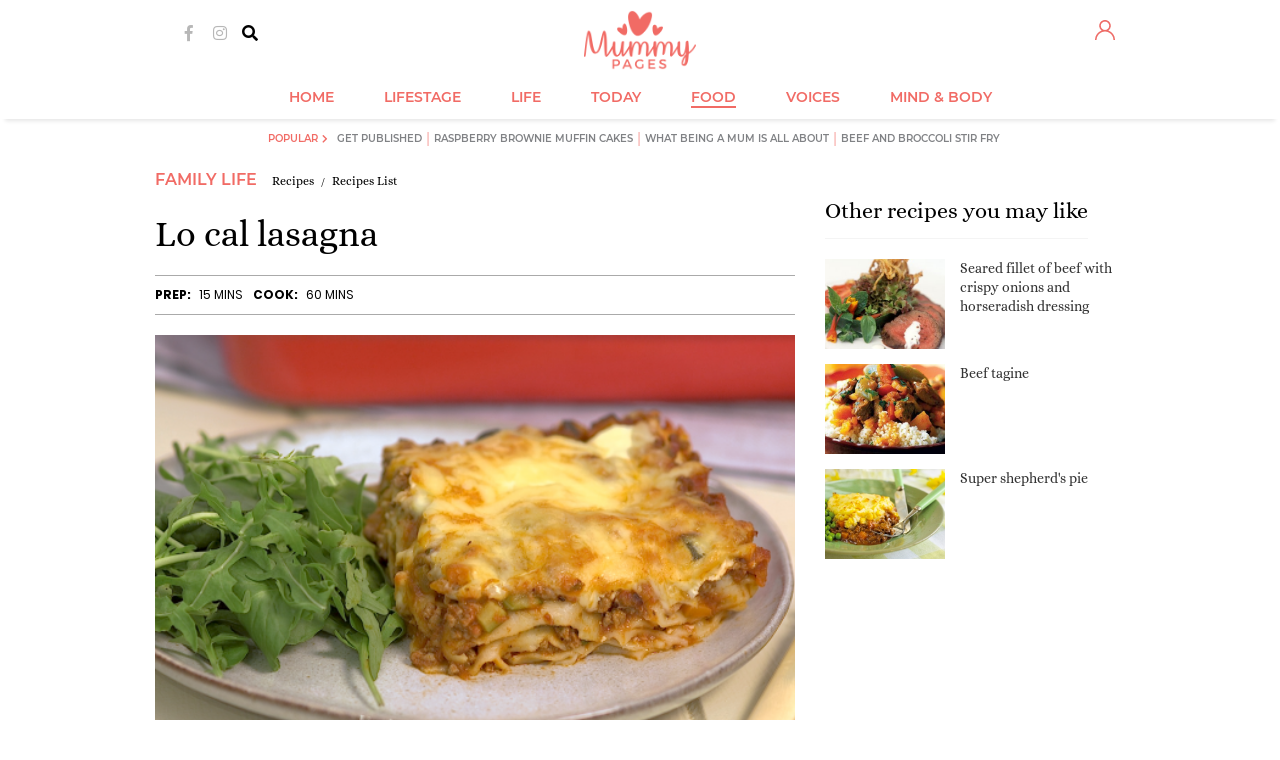

--- FILE ---
content_type: text/css
request_url: https://images.mummypages.co.uk/static/da1cc7e874ce4539f9af58018a895f26.css
body_size: 42354
content:
/* File: css/ui-lightness/jquery-ui-1.11.0.custom.min.css */
/*! jQuery UI - v1.11.0 - 2014-07-22
* http://jqueryui.com
* Includes: core.css, draggable.css, resizable.css, selectable.css, sortable.css, datepicker.css, tooltip.css, theme.css
* To view and modify this theme, visit http://jqueryui.com/themeroller/?ffDefault=Trebuchet%20MS%2CTahoma%2CVerdana%2CArial%2Csans-serif&fwDefault=bold&fsDefault=1.1em&cornerRadius=4px&bgColorHeader=f6a828&bgTextureHeader=gloss_wave&bgImgOpacityHeader=35&borderColorHeader=e78f08&fcHeader=ffffff&iconColorHeader=ffffff&bgColorContent=eeeeee&bgTextureContent=highlight_soft&bgImgOpacityContent=100&borderColorContent=dddddd&fcContent=333333&iconColorContent=222222&bgColorDefault=f6f6f6&bgTextureDefault=glass&bgImgOpacityDefault=100&borderColorDefault=cccccc&fcDefault=1c94c4&iconColorDefault=ef8c08&bgColorHover=fdf5ce&bgTextureHover=glass&bgImgOpacityHover=100&borderColorHover=fbcb09&fcHover=c77405&iconColorHover=ef8c08&bgColorActive=ffffff&bgTextureActive=glass&bgImgOpacityActive=65&borderColorActive=fbd850&fcActive=eb8f00&iconColorActive=ef8c08&bgColorHighlight=ffe45c&bgTextureHighlight=highlight_soft&bgImgOpacityHighlight=75&borderColorHighlight=fed22f&fcHighlight=363636&iconColorHighlight=228ef1&bgColorError=b81900&bgTextureError=diagonals_thick&bgImgOpacityError=18&borderColorError=cd0a0a&fcError=ffffff&iconColorError=ffd27a&bgColorOverlay=666666&bgTextureOverlay=diagonals_thick&bgImgOpacityOverlay=20&opacityOverlay=50&bgColorShadow=000000&bgTextureShadow=flat&bgImgOpacityShadow=10&opacityShadow=20&thicknessShadow=5px&offsetTopShadow=-5px&offsetLeftShadow=-5px&cornerRadiusShadow=5px
* Copyright 2014 jQuery Foundation and other contributors; Licensed MIT */

/* Layout helpers
----------------------------------*/
.ui-helper-hidden {
	display: none;
}
.ui-helper-hidden-accessible {
	border: 0;
	clip: rect(0 0 0 0);
	height: 1px;
	margin: -1px;
	overflow: hidden;
	padding: 0;
	position: absolute;
	width: 1px;
}
.ui-helper-reset {
	margin: 0;
	padding: 0;
	border: 0;
	outline: 0;
	line-height: 1.3;
	text-decoration: none;
	font-size: 100%;
	list-style: none;
}
.ui-helper-clearfix:before,
.ui-helper-clearfix:after {
	content: "";
	display: table;
	border-collapse: collapse;
}
.ui-helper-clearfix:after {
	clear: both;
}
.ui-helper-clearfix {
	min-height: 0; /* support: IE7 */
}
.ui-helper-zfix {
	width: 100%;
	height: 100%;
	top: 0;
	left: 0;
	position: absolute;
	opacity: 0;
	filter:Alpha(Opacity=0);
}

.ui-front {
	z-index: 100;
}


/* Interaction Cues
----------------------------------*/
.ui-state-disabled {
	cursor: default !important;
}


/* Icons
----------------------------------*/

/* states and images */
.ui-icon {
	display: block;
	text-indent: -99999px;
	overflow: hidden;
	background-repeat: no-repeat;
}


/* Misc visuals
----------------------------------*/

/* Overlays */
.ui-widget-overlay {
	position: fixed;
	top: 0;
	left: 0;
	width: 100%;
	height: 100%;
}
.ui-draggable-handle {
	-ms-touch-action: none;
	touch-action: none;
}
.ui-resizable {
	position: relative;
}
.ui-resizable-handle {
	position: absolute;
	font-size: 0.1px;
	display: block;
	-ms-touch-action: none;
	touch-action: none;
}
.ui-resizable-disabled .ui-resizable-handle,
.ui-resizable-autohide .ui-resizable-handle {
	display: none;
}
.ui-resizable-n {
	cursor: n-resize;
	height: 7px;
	width: 100%;
	top: -5px;
	left: 0;
}
.ui-resizable-s {
	cursor: s-resize;
	height: 7px;
	width: 100%;
	bottom: -5px;
	left: 0;
}
.ui-resizable-e {
	cursor: e-resize;
	width: 7px;
	right: -5px;
	top: 0;
	height: 100%;
}
.ui-resizable-w {
	cursor: w-resize;
	width: 7px;
	left: -5px;
	top: 0;
	height: 100%;
}
.ui-resizable-se {
	cursor: se-resize;
	width: 12px;
	height: 12px;
	right: 1px;
	bottom: 1px;
}
.ui-resizable-sw {
	cursor: sw-resize;
	width: 9px;
	height: 9px;
	left: -5px;
	bottom: -5px;
}
.ui-resizable-nw {
	cursor: nw-resize;
	width: 9px;
	height: 9px;
	left: -5px;
	top: -5px;
}
.ui-resizable-ne {
	cursor: ne-resize;
	width: 9px;
	height: 9px;
	right: -5px;
	top: -5px;
}
.ui-selectable {
	-ms-touch-action: none;
	touch-action: none;
}
.ui-selectable-helper {
	position: absolute;
	z-index: 100;
	border: 1px dotted black;
}
.ui-sortable-handle {
	-ms-touch-action: none;
	touch-action: none;
}
.ui-datepicker {
	width: 17em;
	padding: .2em .2em 0;
	display: none;
}
.ui-datepicker .ui-datepicker-header {
	position: relative;
	padding: .2em 0;
}
.ui-datepicker .ui-datepicker-prev,
.ui-datepicker .ui-datepicker-next {
	position: absolute;
	top: 2px;
	width: 1.8em;
	height: 1.8em;
}
.ui-datepicker .ui-datepicker-prev-hover,
.ui-datepicker .ui-datepicker-next-hover {
	top: 1px;
}
.ui-datepicker .ui-datepicker-prev {
	left: 2px;
}
.ui-datepicker .ui-datepicker-next {
	right: 2px;
}
.ui-datepicker .ui-datepicker-prev-hover {
	left: 1px;
}
.ui-datepicker .ui-datepicker-next-hover {
	right: 1px;
}
.ui-datepicker .ui-datepicker-prev span,
.ui-datepicker .ui-datepicker-next span {
	display: block;
	position: absolute;
	left: 50%;
	margin-left: -8px;
	top: 50%;
	margin-top: -8px;
}
.ui-datepicker .ui-datepicker-title {
	margin: 0 2.3em;
	line-height: 1.8em;
	text-align: center;
}
.ui-datepicker .ui-datepicker-title select {
	font-size: 1em;
	margin: 1px 0;
}
.ui-datepicker select.ui-datepicker-month,
.ui-datepicker select.ui-datepicker-year {
	width: 49%;
}
.ui-datepicker table {
	width: 100%;
	font-size: .9em;
	border-collapse: collapse;
	margin: 0 0 .4em;
}
.ui-datepicker th {
	padding: .7em .3em;
	text-align: center;
	font-weight: bold;
	border: 0;
}
.ui-datepicker td {
	border: 0;
	padding: 1px;
}
.ui-datepicker td span,
.ui-datepicker td a {
	display: block;
	padding: .2em;
	text-align: right;
	text-decoration: none;
}
.ui-datepicker .ui-datepicker-buttonpane {
	background-image: none;
	margin: .7em 0 0 0;
	padding: 0 .2em;
	border-left: 0;
	border-right: 0;
	border-bottom: 0;
}
.ui-datepicker .ui-datepicker-buttonpane button {
	float: right;
	margin: .5em .2em .4em;
	cursor: pointer;
	padding: .2em .6em .3em .6em;
	width: auto;
	overflow: visible;
}
.ui-datepicker .ui-datepicker-buttonpane button.ui-datepicker-current {
	float: left;
}

/* with multiple calendars */
.ui-datepicker.ui-datepicker-multi {
	width: auto;
}
.ui-datepicker-multi .ui-datepicker-group {
	float: left;
}
.ui-datepicker-multi .ui-datepicker-group table {
	width: 95%;
	margin: 0 auto .4em;
}
.ui-datepicker-multi-2 .ui-datepicker-group {
	width: 50%;
}
.ui-datepicker-multi-3 .ui-datepicker-group {
	width: 33.3%;
}
.ui-datepicker-multi-4 .ui-datepicker-group {
	width: 25%;
}
.ui-datepicker-multi .ui-datepicker-group-last .ui-datepicker-header,
.ui-datepicker-multi .ui-datepicker-group-middle .ui-datepicker-header {
	border-left-width: 0;
}
.ui-datepicker-multi .ui-datepicker-buttonpane {
	clear: left;
}
.ui-datepicker-row-break {
	clear: both;
	width: 100%;
	font-size: 0;
}

/* RTL support */
.ui-datepicker-rtl {
	direction: rtl;
}
.ui-datepicker-rtl .ui-datepicker-prev {
	right: 2px;
	left: auto;
}
.ui-datepicker-rtl .ui-datepicker-next {
	left: 2px;
	right: auto;
}
.ui-datepicker-rtl .ui-datepicker-prev:hover {
	right: 1px;
	left: auto;
}
.ui-datepicker-rtl .ui-datepicker-next:hover {
	left: 1px;
	right: auto;
}
.ui-datepicker-rtl .ui-datepicker-buttonpane {
	clear: right;
}
.ui-datepicker-rtl .ui-datepicker-buttonpane button {
	float: left;
}
.ui-datepicker-rtl .ui-datepicker-buttonpane button.ui-datepicker-current,
.ui-datepicker-rtl .ui-datepicker-group {
	float: right;
}
.ui-datepicker-rtl .ui-datepicker-group-last .ui-datepicker-header,
.ui-datepicker-rtl .ui-datepicker-group-middle .ui-datepicker-header {
	border-right-width: 0;
	border-left-width: 1px;
}
.ui-tooltip {
	padding: 8px;
	position: absolute;
	z-index: 9999;
	max-width: 300px;
	-webkit-box-shadow: 0 0 5px #aaa;
	box-shadow: 0 0 5px #aaa;
}
body .ui-tooltip {
	border-width: 2px;
}

/* Component containers
----------------------------------*/
.ui-widget {
	font-family: Trebuchet MS,Tahoma,Verdana,Arial,sans-serif;
	font-size: 1.1em;
}
.ui-widget .ui-widget {
	font-size: 1em;
}
.ui-widget input,
.ui-widget select,
.ui-widget textarea,
.ui-widget button {
	font-family: Trebuchet MS,Tahoma,Verdana,Arial,sans-serif;
	font-size: 1em;
}
.ui-widget-content {
	border: 1px solid #dddddd;
	background: #eeeeee url("images/ui-bg_highlight-soft_100_eeeeee_1x100.png") 50% top repeat-x;
	color: #333333;
}
.ui-widget-content a {
	color: #333333;
}
.ui-widget-header {
	border: 1px solid #e78f08;
	background: #f6a828 url("images/ui-bg_gloss-wave_35_f6a828_500x100.png") 50% 50% repeat-x;
	color: #ffffff;
	font-weight: bold;
}
.ui-widget-header a {
	color: #ffffff;
}

/* Interaction states
----------------------------------*/
.ui-state-default,
.ui-widget-content .ui-state-default,
.ui-widget-header .ui-state-default {
	border: 1px solid #cccccc;
	background: #f6f6f6 url("images/ui-bg_glass_100_f6f6f6_1x400.png") 50% 50% repeat-x;
	font-weight: bold;
	color: #1c94c4;
}
.ui-state-default a,
.ui-state-default a:link,
.ui-state-default a:visited {
	color: #1c94c4;
	text-decoration: none;
}
.ui-state-hover,
.ui-widget-content .ui-state-hover,
.ui-widget-header .ui-state-hover,
.ui-state-focus,
.ui-widget-content .ui-state-focus,
.ui-widget-header .ui-state-focus {
	border: 1px solid #fbcb09;
	background: #fdf5ce url("images/ui-bg_glass_100_fdf5ce_1x400.png") 50% 50% repeat-x;
	font-weight: bold;
	color: #c77405;
}
.ui-state-hover a,
.ui-state-hover a:hover,
.ui-state-hover a:link,
.ui-state-hover a:visited,
.ui-state-focus a,
.ui-state-focus a:hover,
.ui-state-focus a:link,
.ui-state-focus a:visited {
	color: #c77405;
	text-decoration: none;
}
.ui-state-active,
.ui-widget-content .ui-state-active,
.ui-widget-header .ui-state-active {
	border: 1px solid #fbd850;
	background: #ffffff url("images/ui-bg_glass_65_ffffff_1x400.png") 50% 50% repeat-x;
	font-weight: bold;
	color: #eb8f00;
}
.ui-state-active a,
.ui-state-active a:link,
.ui-state-active a:visited {
	color: #eb8f00;
	text-decoration: none;
}

/* Interaction Cues
----------------------------------*/
.ui-state-highlight,
.ui-widget-content .ui-state-highlight,
.ui-widget-header .ui-state-highlight {
	border: 1px solid #fed22f;
	background: #ffe45c url("images/ui-bg_highlight-soft_75_ffe45c_1x100.png") 50% top repeat-x;
	color: #363636;
}
.ui-state-highlight a,
.ui-widget-content .ui-state-highlight a,
.ui-widget-header .ui-state-highlight a {
	color: #363636;
}
.ui-state-error,
.ui-widget-content .ui-state-error,
.ui-widget-header .ui-state-error {
	border: 1px solid #cd0a0a;
	background: #b81900 url("images/ui-bg_diagonals-thick_18_b81900_40x40.png") 50% 50% repeat;
	color: #ffffff;
}
.ui-state-error a,
.ui-widget-content .ui-state-error a,
.ui-widget-header .ui-state-error a {
	color: #ffffff;
}
.ui-state-error-text,
.ui-widget-content .ui-state-error-text,
.ui-widget-header .ui-state-error-text {
	color: #ffffff;
}
.ui-priority-primary,
.ui-widget-content .ui-priority-primary,
.ui-widget-header .ui-priority-primary {
	font-weight: bold;
}
.ui-priority-secondary,
.ui-widget-content .ui-priority-secondary,
.ui-widget-header .ui-priority-secondary {
	opacity: .7;
	filter:Alpha(Opacity=70);
	font-weight: normal;
}
.ui-state-disabled,
.ui-widget-content .ui-state-disabled,
.ui-widget-header .ui-state-disabled {
	opacity: .35;
	filter:Alpha(Opacity=35);
	background-image: none;
}
.ui-state-disabled .ui-icon {
	filter:Alpha(Opacity=35); /* For IE8 - See #6059 */
}

/* Icons
----------------------------------*/

/* states and images */
.ui-icon {
	width: 16px;
	height: 16px;
}
.ui-icon,
.ui-widget-content .ui-icon {
	background-image: url("images/ui-icons_222222_256x240.png");
}
.ui-widget-header .ui-icon {
	background-image: url("images/ui-icons_ffffff_256x240.png");
}
.ui-state-default .ui-icon {
	background-image: url("images/ui-icons_ef8c08_256x240.png");
}
.ui-state-hover .ui-icon,
.ui-state-focus .ui-icon {
	background-image: url("images/ui-icons_ef8c08_256x240.png");
}
.ui-state-active .ui-icon {
	background-image: url("images/ui-icons_ef8c08_256x240.png");
}
.ui-state-highlight .ui-icon {
	background-image: url("images/ui-icons_228ef1_256x240.png");
}
.ui-state-error .ui-icon,
.ui-state-error-text .ui-icon {
	background-image: url("images/ui-icons_ffd27a_256x240.png");
}

/* positioning */
.ui-icon-blank { background-position: 16px 16px; }
.ui-icon-carat-1-n { background-position: 0 0; }
.ui-icon-carat-1-ne { background-position: -16px 0; }
.ui-icon-carat-1-e { background-position: -32px 0; }
.ui-icon-carat-1-se { background-position: -48px 0; }
.ui-icon-carat-1-s { background-position: -64px 0; }
.ui-icon-carat-1-sw { background-position: -80px 0; }
.ui-icon-carat-1-w { background-position: -96px 0; }
.ui-icon-carat-1-nw { background-position: -112px 0; }
.ui-icon-carat-2-n-s { background-position: -128px 0; }
.ui-icon-carat-2-e-w { background-position: -144px 0; }
.ui-icon-triangle-1-n { background-position: 0 -16px; }
.ui-icon-triangle-1-ne { background-position: -16px -16px; }
.ui-icon-triangle-1-e { background-position: -32px -16px; }
.ui-icon-triangle-1-se { background-position: -48px -16px; }
.ui-icon-triangle-1-s { background-position: -64px -16px; }
.ui-icon-triangle-1-sw { background-position: -80px -16px; }
.ui-icon-triangle-1-w { background-position: -96px -16px; }
.ui-icon-triangle-1-nw { background-position: -112px -16px; }
.ui-icon-triangle-2-n-s { background-position: -128px -16px; }
.ui-icon-triangle-2-e-w { background-position: -144px -16px; }
.ui-icon-arrow-1-n { background-position: 0 -32px; }
.ui-icon-arrow-1-ne { background-position: -16px -32px; }
.ui-icon-arrow-1-e { background-position: -32px -32px; }
.ui-icon-arrow-1-se { background-position: -48px -32px; }
.ui-icon-arrow-1-s { background-position: -64px -32px; }
.ui-icon-arrow-1-sw { background-position: -80px -32px; }
.ui-icon-arrow-1-w { background-position: -96px -32px; }
.ui-icon-arrow-1-nw { background-position: -112px -32px; }
.ui-icon-arrow-2-n-s { background-position: -128px -32px; }
.ui-icon-arrow-2-ne-sw { background-position: -144px -32px; }
.ui-icon-arrow-2-e-w { background-position: -160px -32px; }
.ui-icon-arrow-2-se-nw { background-position: -176px -32px; }
.ui-icon-arrowstop-1-n { background-position: -192px -32px; }
.ui-icon-arrowstop-1-e { background-position: -208px -32px; }
.ui-icon-arrowstop-1-s { background-position: -224px -32px; }
.ui-icon-arrowstop-1-w { background-position: -240px -32px; }
.ui-icon-arrowthick-1-n { background-position: 0 -48px; }
.ui-icon-arrowthick-1-ne { background-position: -16px -48px; }
.ui-icon-arrowthick-1-e { background-position: -32px -48px; }
.ui-icon-arrowthick-1-se { background-position: -48px -48px; }
.ui-icon-arrowthick-1-s { background-position: -64px -48px; }
.ui-icon-arrowthick-1-sw { background-position: -80px -48px; }
.ui-icon-arrowthick-1-w { background-position: -96px -48px; }
.ui-icon-arrowthick-1-nw { background-position: -112px -48px; }
.ui-icon-arrowthick-2-n-s { background-position: -128px -48px; }
.ui-icon-arrowthick-2-ne-sw { background-position: -144px -48px; }
.ui-icon-arrowthick-2-e-w { background-position: -160px -48px; }
.ui-icon-arrowthick-2-se-nw { background-position: -176px -48px; }
.ui-icon-arrowthickstop-1-n { background-position: -192px -48px; }
.ui-icon-arrowthickstop-1-e { background-position: -208px -48px; }
.ui-icon-arrowthickstop-1-s { background-position: -224px -48px; }
.ui-icon-arrowthickstop-1-w { background-position: -240px -48px; }
.ui-icon-arrowreturnthick-1-w { background-position: 0 -64px; }
.ui-icon-arrowreturnthick-1-n { background-position: -16px -64px; }
.ui-icon-arrowreturnthick-1-e { background-position: -32px -64px; }
.ui-icon-arrowreturnthick-1-s { background-position: -48px -64px; }
.ui-icon-arrowreturn-1-w { background-position: -64px -64px; }
.ui-icon-arrowreturn-1-n { background-position: -80px -64px; }
.ui-icon-arrowreturn-1-e { background-position: -96px -64px; }
.ui-icon-arrowreturn-1-s { background-position: -112px -64px; }
.ui-icon-arrowrefresh-1-w { background-position: -128px -64px; }
.ui-icon-arrowrefresh-1-n { background-position: -144px -64px; }
.ui-icon-arrowrefresh-1-e { background-position: -160px -64px; }
.ui-icon-arrowrefresh-1-s { background-position: -176px -64px; }
.ui-icon-arrow-4 { background-position: 0 -80px; }
.ui-icon-arrow-4-diag { background-position: -16px -80px; }
.ui-icon-extlink { background-position: -32px -80px; }
.ui-icon-newwin { background-position: -48px -80px; }
.ui-icon-refresh { background-position: -64px -80px; }
.ui-icon-shuffle { background-position: -80px -80px; }
.ui-icon-transfer-e-w { background-position: -96px -80px; }
.ui-icon-transferthick-e-w { background-position: -112px -80px; }
.ui-icon-folder-collapsed { background-position: 0 -96px; }
.ui-icon-folder-open { background-position: -16px -96px; }
.ui-icon-document { background-position: -32px -96px; }
.ui-icon-document-b { background-position: -48px -96px; }
.ui-icon-note { background-position: -64px -96px; }
.ui-icon-mail-closed { background-position: -80px -96px; }
.ui-icon-mail-open { background-position: -96px -96px; }
.ui-icon-suitcase { background-position: -112px -96px; }
.ui-icon-comment { background-position: -128px -96px; }
.ui-icon-person { background-position: -144px -96px; }
.ui-icon-print { background-position: -160px -96px; }
.ui-icon-trash { background-position: -176px -96px; }
.ui-icon-locked { background-position: -192px -96px; }
.ui-icon-unlocked { background-position: -208px -96px; }
.ui-icon-bookmark { background-position: -224px -96px; }
.ui-icon-tag { background-position: -240px -96px; }
.ui-icon-home { background-position: 0 -112px; }
.ui-icon-flag { background-position: -16px -112px; }
.ui-icon-calendar { background-position: -32px -112px; }
.ui-icon-cart { background-position: -48px -112px; }
.ui-icon-pencil { background-position: -64px -112px; }
.ui-icon-clock { background-position: -80px -112px; }
.ui-icon-disk { background-position: -96px -112px; }
.ui-icon-calculator { background-position: -112px -112px; }
.ui-icon-zoomin { background-position: -128px -112px; }
.ui-icon-zoomout { background-position: -144px -112px; }
.ui-icon-search { background-position: -160px -112px; }
.ui-icon-wrench { background-position: -176px -112px; }
.ui-icon-gear { background-position: -192px -112px; }
.ui-icon-heart { background-position: -208px -112px; }
.ui-icon-star { background-position: -224px -112px; }
.ui-icon-link { background-position: -240px -112px; }
.ui-icon-cancel { background-position: 0 -128px; }
.ui-icon-plus { background-position: -16px -128px; }
.ui-icon-plusthick { background-position: -32px -128px; }
.ui-icon-minus { background-position: -48px -128px; }
.ui-icon-minusthick { background-position: -64px -128px; }
.ui-icon-close { background-position: -80px -128px; }
.ui-icon-closethick { background-position: -96px -128px; }
.ui-icon-key { background-position: -112px -128px; }
.ui-icon-lightbulb { background-position: -128px -128px; }
.ui-icon-scissors { background-position: -144px -128px; }
.ui-icon-clipboard { background-position: -160px -128px; }
.ui-icon-copy { background-position: -176px -128px; }
.ui-icon-contact { background-position: -192px -128px; }
.ui-icon-image { background-position: -208px -128px; }
.ui-icon-video { background-position: -224px -128px; }
.ui-icon-script { background-position: -240px -128px; }
.ui-icon-alert { background-position: 0 -144px; }
.ui-icon-info { background-position: -16px -144px; }
.ui-icon-notice { background-position: -32px -144px; }
.ui-icon-help { background-position: -48px -144px; }
.ui-icon-check { background-position: -64px -144px; }
.ui-icon-bullet { background-position: -80px -144px; }
.ui-icon-radio-on { background-position: -96px -144px; }
.ui-icon-radio-off { background-position: -112px -144px; }
.ui-icon-pin-w { background-position: -128px -144px; }
.ui-icon-pin-s { background-position: -144px -144px; }
.ui-icon-play { background-position: 0 -160px; }
.ui-icon-pause { background-position: -16px -160px; }
.ui-icon-seek-next { background-position: -32px -160px; }
.ui-icon-seek-prev { background-position: -48px -160px; }
.ui-icon-seek-end { background-position: -64px -160px; }
.ui-icon-seek-start { background-position: -80px -160px; }
/* ui-icon-seek-first is deprecated, use ui-icon-seek-start instead */
.ui-icon-seek-first { background-position: -80px -160px; }
.ui-icon-stop { background-position: -96px -160px; }
.ui-icon-eject { background-position: -112px -160px; }
.ui-icon-volume-off { background-position: -128px -160px; }
.ui-icon-volume-on { background-position: -144px -160px; }
.ui-icon-power { background-position: 0 -176px; }
.ui-icon-signal-diag { background-position: -16px -176px; }
.ui-icon-signal { background-position: -32px -176px; }
.ui-icon-battery-0 { background-position: -48px -176px; }
.ui-icon-battery-1 { background-position: -64px -176px; }
.ui-icon-battery-2 { background-position: -80px -176px; }
.ui-icon-battery-3 { background-position: -96px -176px; }
.ui-icon-circle-plus { background-position: 0 -192px; }
.ui-icon-circle-minus { background-position: -16px -192px; }
.ui-icon-circle-close { background-position: -32px -192px; }
.ui-icon-circle-triangle-e { background-position: -48px -192px; }
.ui-icon-circle-triangle-s { background-position: -64px -192px; }
.ui-icon-circle-triangle-w { background-position: -80px -192px; }
.ui-icon-circle-triangle-n { background-position: -96px -192px; }
.ui-icon-circle-arrow-e { background-position: -112px -192px; }
.ui-icon-circle-arrow-s { background-position: -128px -192px; }
.ui-icon-circle-arrow-w { background-position: -144px -192px; }
.ui-icon-circle-arrow-n { background-position: -160px -192px; }
.ui-icon-circle-zoomin { background-position: -176px -192px; }
.ui-icon-circle-zoomout { background-position: -192px -192px; }
.ui-icon-circle-check { background-position: -208px -192px; }
.ui-icon-circlesmall-plus { background-position: 0 -208px; }
.ui-icon-circlesmall-minus { background-position: -16px -208px; }
.ui-icon-circlesmall-close { background-position: -32px -208px; }
.ui-icon-squaresmall-plus { background-position: -48px -208px; }
.ui-icon-squaresmall-minus { background-position: -64px -208px; }
.ui-icon-squaresmall-close { background-position: -80px -208px; }
.ui-icon-grip-dotted-vertical { background-position: 0 -224px; }
.ui-icon-grip-dotted-horizontal { background-position: -16px -224px; }
.ui-icon-grip-solid-vertical { background-position: -32px -224px; }
.ui-icon-grip-solid-horizontal { background-position: -48px -224px; }
.ui-icon-gripsmall-diagonal-se { background-position: -64px -224px; }
.ui-icon-grip-diagonal-se { background-position: -80px -224px; }


/* Misc visuals
----------------------------------*/

/* Corner radius */
.ui-corner-all,
.ui-corner-top,
.ui-corner-left,
.ui-corner-tl {
	border-top-left-radius: 4px;
}
.ui-corner-all,
.ui-corner-top,
.ui-corner-right,
.ui-corner-tr {
	border-top-right-radius: 4px;
}
.ui-corner-all,
.ui-corner-bottom,
.ui-corner-left,
.ui-corner-bl {
	border-bottom-left-radius: 4px;
}
.ui-corner-all,
.ui-corner-bottom,
.ui-corner-right,
.ui-corner-br {
	border-bottom-right-radius: 4px;
}

/* Overlays */
.ui-widget-overlay {
	background: #666666 url("images/ui-bg_diagonals-thick_20_666666_40x40.png") 50% 50% repeat;
	opacity: .5;
	filter: Alpha(Opacity=50);
}
.ui-widget-shadow {
	margin: -5px 0 0 -5px;
	padding: 5px;
	background: #000000 url("images/ui-bg_flat_10_000000_40x100.png") 50% 50% repeat-x;
	opacity: .2;
	filter: Alpha(Opacity=20);
	border-radius: 5px;
}


/* File: css/jquery.fancybox.css */
#fancybox-loading { position: fixed; top: 50%; left: 50%; height: 40px; width: 40px; margin-top: -20px; margin-left: -20px; cursor: pointer; overflow: hidden; z-index: 10024; display: none; } * html #fancybox-loading { position: absolute; margin-top: 0; } #fancybox-loading div { position: absolute; top: 0; left: 0; width: 40px; height: 480px; background-image: url('//images.mummypages.co.uk/media/images/fancybox/fancybox.png'); } #fancybox-overlay { position: fixed; top: 0; left: 0; bottom: 0; right: 0; background: #000; z-index: 10020; display: none; } * html #fancybox-overlay { position: absolute; width: 100%; } #fancybox-tmp { padding: 0; margin: 0; border: 0; overflow: auto; display: none; } #fancybox-wrap { position: absolute; top: 0; left: 0; margin: 0; padding: 10px; z-index: 10021; display: none; } #fancybox-outer { position: relative; width: 100%; height: 100%; background: #FFF url( '//images.mummypages.co.uk/media/images/s.gif' ) 0 0 repeat; -webkit-box-shadow: 0 0 40px 10px rgba(100, 100, 100, 0.5); -moz-box-shadow: 0 0 40px 10px rgba(100, 100, 100, 0.5); box-shadow: 0 0 40px 10px rgba(100, 100, 100, 0.5); } #fancybox-content { width: 0; height: 0; padding: 0; outline: none; position: relative; overflow: hidden; z-index: 10022; border: 0px solid #fff; } #fancybox-hide-sel-frame { position: absolute; top: 0; left: 0; width: 100%; height: 100%; background: transparent; z-index: 10021; } #fancybox-close { position: absolute; top: -13px; right: -13px; width: 25px; height: 25px; background-image: url('//images.mummypages.co.uk/media/images/btn/banner_close2.png'); cursor: pointer; z-index: 10023; display: none; } #fancybox_error { color: #444; font: normal 12px/20px Arial; padding: 14px; margin: 0; } #fancybox-img { width: 100%; height: 100%; padding: 0; margin: 0; border: none; outline: none; line-height: 0; vertical-align: top; -ms-interpolation-mode: bicubic; } #fancybox-frame { width: 100%; height: 100%; border: none; display: block; } #fancybox-title { font-family: Arial; font-size: 12px; z-index: 10022; } .fancybox-title-inside { padding-bottom: 10px; text-align: center; color: #333; background: #fff; position: relative; } .fancybox-title-outside { padding-top: 10px; color: #fff; } .fancybox-title-over { position: absolute; bottom: 0; left: 0; color: #FFF; text-align: left; } #fancybox-title-over { padding: 10px; background-image: url('//images.mummypages.co.uk/media/images/fancybox/fancy_title_over.png'); display: block; } .fancybox-title-float { position: absolute; left: 0; bottom: -20px; height: 32px; } #fancybox-title-float-wrap { border: none; border-collapse: collapse; width: auto; } #fancybox-title-float-wrap td { border: none; white-space: nowrap; } #fancybox-title-float-left { padding: 0 0 0 15px; background: url('//images.mummypages.co.uk/media/images/fancybox/fancybox.png') -40px -90px no-repeat; } #fancybox-title-float-main { font-weight: bold; line-height: 29px; padding: 0 0 3px 0; background: url('//images.mummypages.co.uk/media/images/fancybox/fancybox-x.png') 0px -40px; color: #FFF; } #fancybox-title-float-right { padding: 0 0 0 15px; background: url('//images.mummypages.co.uk/media/images/fancybox/fancybox.png') -55px -90px no-repeat; } #fancybox-left, #fancybox-right { position: absolute; bottom: 0px; height: 100%; width: 35%; cursor: pointer; outline: none; background-image: url('//images.mummypages.co.uk/media/images/fancybox/blank.gif'); z-index: 10022; display: none; } #fancybox-left { left: 0px; } #fancybox-right { right: 0px; } #fancybox-left-ico, #fancybox-right-ico { position: absolute; top: 50%; left: -9999px; width: 30px; height: 30px; margin-top: -15px; cursor: pointer; z-index: 10022; display: block; } #fancybox-left-ico { background: url('//images.mummypages.co.uk/media/images/fancybox/fancybox.png') -40px -30px; } #fancybox-right-ico { background: url('//images.mummypages.co.uk/media/images/fancybox/fancybox.png') -40px -60px; } #fancybox-left:hover, #fancybox-right:hover { visibility: visible; } #fancybox-left:hover span { left: 20px; } #fancybox-right:hover span { left: auto; right: 20px; } .baner_popup .fancy-bg, .baner_popup .fancybox-bg { position: absolute; padding: 0; margin: 0; border: 0; width: 20px; height: 20px; z-index: 10011; } .baner_popup #fancy-bg-n, .baner_popup #fancybox-bg-n { top: -20px; left: 0; width: 100%; background-image: url('//images.mummypages.co.uk/media/images/fancybox/fancybox-x.png'); } .baner_popup #fancy-bg-ne, .baner_popup #fancybox-bg-ne { top: -20px; right: -20px; background: url('//images.mummypages.co.uk/media/images/fancybox/fancybox.png') -40px -162px; } .baner_popup #fancy-bg-e, .baner_popup #fancybox-bg-e { top: 0; right: -20px; height: 100%; background: url('//images.mummypages.co.uk/media/images/fancybox/fancybox-y.png') -20px 0px; } .baner_popup #fancy-bg-se, .baner_popup #fancybox-bg-se { bottom: -20px; right: -20px; background: url('//images.mummypages.co.uk/media/images/fancybox/fancybox.png') -40px -182px; } .baner_popup #fancy-bg-s, .baner_popup #fancybox-bg-s { bottom: -20px; left: 0; width: 100%; background: url('//images.mummypages.co.uk/media/images/fancybox/fancybox-x.png') 0px -20px; } .baner_popup #fancy-bg-sw, .baner_popup #fancybox-bg-sw { bottom: -20px; left: -20px; background: url('//images.mummypages.co.uk/media/images/fancybox/fancybox.png') -40px -142px; } .baner_popup #fancy-bg-w, .baner_popup #fancybox-bg-w { top: 0; left: -20px; height: 100%; background-image: url('//images.mummypages.co.uk/media/images/fancybox/fancybox-y.png'); } .baner_popup #fancy-bg-nw, .baner_popup #fancybox-bg-nw { top: -20px; left: -20px; background: url('//images.mummypages.co.uk/media/images/fancybox/fancybox.png') -40px -122px; } .baner_popup #fancybox-content { overflow: hidden !important; } .baner_popup .fancy-bg, .baner_popup .fancybox-bg { position: absolute; padding: 0; margin: 0; border: 0; width: 39px; height: 37px; z-index: 10011; } .baner_popup #fancy-bg-ne, .baner_popup #fancybox-bg-ne, .baner_popup #fancy-bg-se, .baner_popup #fancybox-bg-se, .baner_popup #fancy-bg-sw, .baner_popup #fancybox-bg-sw, .baner_popup #fancy-bg-nw, .baner_popup #fancybox-bg-nw { background: url('//images.mummypages.co.uk/media/images/dec/corr_popup.png') no-repeat; } .baner_popup #fancy-bg-nw, .baner_popup #fancybox-bg-nw, .baner_popup #fancy-bg-ne, .baner_popup #fancybox-bg-ne { top: -37px; } .baner_popup #fancy-bg-sw, .baner_popup #fancybox-bg-sw, .baner_popup #fancy-bg-se, .baner_popup #fancybox-bg-se { bottom: -37px; } .baner_popup #fancy-bg-nw, .baner_popup #fancybox-bg-nw, .baner_popup #fancy-bg-sw, .baner_popup #fancybox-bg-sw { left: -39px; } .baner_popup #fancy-bg-ne, .baner_popup #fancybox-bg-ne, .baner_popup #fancy-bg-se, .baner_popup #fancybox-bg-se { right: -39px; } .baner_popup #fancy-bg-nw, .baner_popup #fancybox-bg-nw { background-position: 0 0; } .baner_popup #fancy-bg-ne, .baner_popup #fancybox-bg-ne { background-position: 100% 0; } .baner_popup #fancy-bg-sw, .baner_popup #fancybox-bg-sw { background-position: 0 100%; } .baner_popup #fancy-bg-se, .baner_popup #fancybox-bg-se { background-position: 100% 100%; } .baner_popup #fancy-bg-e, .baner_popup #fancybox-bg-e, .baner_popup #fancy-bg-w, .baner_popup #fancybox-bg-w { top: 0; height: 100%; background-image: url('//images.mummypages.co.uk/media/images/dec/popup_y.png'); } .baner_popup #fancy-bg-n, .baner_popup #fancybox-bg-n, .baner_popup #fancy-bg-s, .baner_popup #fancybox-bg-s { left: 0; width: 100%; background-image: url('//images.mummypages.co.uk/media/images/dec/popup_x.png'); } .baner_popup #fancy-bg-e, .baner_popup #fancybox-bg-e { right: -38px; background-position: 100% 0px; } .baner_popup #fancy-bg-w, .baner_popup #fancybox-bg-w { left: -39px; background-position: 0 0px; } .baner_popup #fancy-bg-n, .baner_popup #fancybox-bg-n { top: -37px; background-position: 0 0px; } .baner_popup #fancy-bg-s, .baner_popup #fancybox-bg-s { bottom: -37px; background-position: 0 100%; } #fancybox-loading.fancybox-ie div { background-color: transparent; filter: progid:DXImageTransform.Microsoft.AlphaImageLoader(src='//images.mummypages.co.uk/media/images/fancybox/fancy_loading.png', sizingMethod='scale'); } .fancybox-ie #fancybox-close { background-color: transparent; filter: progid:DXImageTransform.Microsoft.AlphaImageLoader(src='//images.mummypages.co.uk/media/images/btn/banner_close2.png', sizingMethod='scale'); } .fancybox-ie #fancybox-title-over { background-color: transparent; filter: progid:DXImageTransform.Microsoft.AlphaImageLoader(src='//images.mummypages.co.uk/media/images/fancybox/fancy_title_over.png', sizingMethod='scale'); zoom: 1; } .fancybox-ie #fancybox-title-float-left { background-color: transparent; filter: progid:DXImageTransform.Microsoft.AlphaImageLoader(src='//images.mummypages.co.uk/media/images/fancybox/fancy_title_left.png', sizingMethod='scale'); } .fancybox-ie #fancybox-title-float-main { background-color: transparent; filter: progid:DXImageTransform.Microsoft.AlphaImageLoader(src='//images.mummypages.co.uk/media/images/fancybox/fancy_title_main.png', sizingMethod='scale'); } .fancybox-ie #fancybox-title-float-right { background-color: transparent; filter: progid:DXImageTransform.Microsoft.AlphaImageLoader(src='//images.mummypages.co.uk/media/images/fancybox/fancy_title_right.png', sizingMethod='scale'); } .fancybox-ie #fancybox-left-ico { background: transparent; filter: progid:DXImageTransform.Microsoft.AlphaImageLoader(src='//images.mummypages.co.uk/media/images/fancybox/fancy_nav_left.png', sizingMethod='scale'); } .fancybox-ie #fancybox-right-ico { background: transparent; filter: progid:DXImageTransform.Microsoft.AlphaImageLoader(src='//images.mummypages.co.uk/media/images/fancybox/fancy_nav_right.png', sizingMethod='scale'); }

/* File: css/ajax_popup.css */
div#ajax_popup { display:none; padding:0; margin:0; border:none; position:fixed; top:0; left:0; height:100%; z-index:100005; } div#overlay { position:fixed; top:0; left:0; display: none; padding: 0; margin: 0; border: none; width: 3000px; height: 3000px; background: #42250f; opacity: 0.4; filter: alpha(opacity=40); z-index:100004; } div#ajax_popup div#ajax_content_holder { padding: 0; margin: 0 auto; border: none; position: absolute; } div#ajax_popup #ajax_content .header, div#ajax_popup #ajax_content .body { } div#ajax_popup #ajax_content .body { padding: 15px 39px 5px 38px; } div#ajax_popup #ajax_content .body_5px { padding: 0px 5px 5px 5px; } div#ajax_popup #ajax_content .error { width: 350px; } div#ajax_popup #ajax_content #restaurants_email_contact .error { width: auto; } div#ajax_popup #ajax_content .body .group_confirm { font-size: 13px; padding-bottom: 10px; text-align: center; width: 200px; } div#ajax_popup #ajax_content { display:none; } div#ajax_popup #ajax_content .title{ float:left; width: 80%; } div#ajax_popup #ajax_content .close_ajax_popup { float:right; text-align:right; } div#ajax_popup div#ajax_preloader { width: 120px; height: 120px; background: url('//images.mummypages.co.uk/media/images/bg/preloader_bg.png') 0 0 no-repeat; } div#ajax_popup div#ajax_preloader table { width: 120px; height: 120px; } div#ajax_popup div#ajax_preloader table td { text-align: center; vertical-align: middle; } div#ajax_popup div#ajax_preloader table td img { margin: auto; } .form_width { width: 350px; } .login_form_popup { padding: 0px 39px 32px 38px; } .login_form_popup #login_message { padding: 0 0 41px 0; } .login_form_popup #login_message, .login_form_popup #login_message * { color: #EF5B9F; } .login_form_popup .reset_password_text { padding: 0 0 15px 0; } .popup_layout { position: absolute; top: 0; left: 0; background: #000000; opacity: 0.4; filter: alpha(opacity=40); width: 100%; height: 100%; z-index: 11; } .popup { position: absolute; left: 50%; z-index: 12; } #popup_recommend_friend { width: 408px; top: 100px; margin-left: -203px; } #popup_change_password { width: 347px; top: 100px; margin-left: -172px; } #popup_recommend_success, #popup_ads_deleted_success, #popup_change_password_success { top: 135px; width: 346px; margin-left: -164px; } .popup .popup_bot .bg_bl, .popup .popup_bot .bg_br, .popup .popup_header .bg_ttl, .popup .popup_header .bg_ttr { width: 29px; height: 29px; } .zoom .popup .popup_bot .bg_bl, .zoom .popup .popup_bot .bg_br, .zoom .popup .popup_header .bg_ttl, .zoom .popup .popup_header .bg_ttr { width: 29px; height: 28px; } .popup .popup_header .bg_ttl { background: url('//images.mummypages.co.uk/media/images/bg/bg_ttl.png') 0 0 no-repeat; } .popup .popup_header .bg_ttr { background: url('//images.mummypages.co.uk/media/images/bg/bg_ttr.png') 0 0 no-repeat; } .popup .popup_header .bg_tbl { background: url('//images.mummypages.co.uk/media/images/bg/bg_tbl.png') 0 0 repeat-y; } .popup .popup_header .bg_tbr { background: url('//images.mummypages.co.uk/media/images/bg/bg_tbr.png') 0 0 repeat-y; } .popup .popup_cont .bg_ml img, .popup .popup_cont .bg_mr img, .popup .popup_bot .bg_bl img, .popup .popup_bot .bg_br img, .popup .popup_header .bg_ttl img, .popup .popup_header .bg_ttr img, .popup .popup_header .bg_tbl img, .popup .popup_header .bg_tbr img { width: 29px; height: 0; } .zoom .popup .popup_cont .bg_ml img, .zoom .popup .popup_cont .bg_mr img, .zoom .popup .popup_bot .bg_bl img, .zoom .popup .popup_bot .bg_br img, .zoom .popup .popup_header .bg_ttl img, .zoom .popup .popup_header .bg_ttr img, .zoom .popup .popup_header .bg_tbl img, .zoom .popup .popup_header .bg_tbr img { width: 28px; } .popup .popup_bot .bg_bm, .popup .popup_header .bg_ttm { height: 29px; } .zoom .popup .popup_bot .bg_bm, .zoom .popup .popup_header .bg_ttm { height: 28px; } .popup .popup_header .bg_ttm { background: url('//images.mummypages.co.uk/media/images/bg/bg_ttm.png') 0 0 repeat-x; } .popup .popup_bot .bg_bm img, .popup .popup_header .bg_ttm img { width: 0; height: 29px; } .zoom .popup .popup_bot .bg_bm img, .zoom .popup .popup_header .bg_ttm img { height: 28px; } .popup .popup_header .bg_tbm { background: #c4d483; text-align: left; } .popup .popup_header .bg_tbm h2 { padding: 6px 5px 13px 9px; color: #42250f; font-size: 21px; float: left; } .popup#popup_change_password .popup_header .bg_tbm h2 { padding: 6px 0 12px 22px; } .popup .popup_header .bg_tbm .btn_logout { padding: 0; float: right; display: inline; margin: -5px -5px 0 0; } .popup .popup_cont .bg_ml { background: url('//images.mummypages.co.uk/media/images/bg/bg_ml.png') 0 0 repeat-y; } .popup .popup_cont .bg_ml div { padding-top: 2px; background: url('//images.mummypages.co.uk/media/images/bg/bg_green_line.gif') 100% 0 no-repeat; } .popup .popup_cont .bg_mr div { padding-top: 2px; background: url('//images.mummypages.co.uk/media/images/bg/bg_green_line.gif') 0 0 no-repeat; } .popup .popup_cont .bg_mr { background: url('//images.mummypages.co.uk/media/images/bg/bg_mr.png') 0 0 repeat-y; } .popup .popup_bot .bg_bl { background: url('//images.mummypages.co.uk/media/images/bg/bg_bl.png') 0 0 no-repeat; } .popup .popup_bot .bg_br { background: url('//images.mummypages.co.uk/media/images/bg/bg_br.png') 0 0 no-repeat; } .popup .popup_bot .bg_bm { background: url('//images.mummypages.co.uk/media/images/bg/bg_bm.png') 0 0 repeat-x; } .popup .popup_cont .bg_mm { background: #ffffff; } .popup .popup_cont .bg_mm .bg_mm_cont { text-align: left; background: url('//images.mummypages.co.uk/media/images/bg/bg_green_line.gif') 0 0 repeat-x; }

/* File: css/fancy-ajax-popup.css */
.fancy-ajax-popup-outer { border: #f17eb3 1px solid; padding: 25px; -webkit-border-radius: 5px; -moz-border-radius: 5px; border-radius: 5px; -webkit-box-shadow: 0 0 40px 10px rgba(100, 100, 100, 0.5); -moz-box-shadow: 0 0 40px 10px rgba(100, 100, 100, 0.5); box-shadow: 0 0 40px 10px rgba(100, 100, 100, 0.5); background: #FFF; } .fancy-ajax-popup-visible #fancybox-outer { background: transparent; -webkit-box-shadow: none; -moz-box-shadow: none; box-shadow: none; } .fancy-ajax-popup-visible #fancybox-content, .fancy-ajax-popup-visible #fancybox-content > div { overflow: visible !important; } .fancy-ajax-popup-visible .fancybox-ie #fancybox-close { background: url('//images.mummypages.co.uk/media/images/fancybox/fancy_close_pink_small.png') 50% 50% no-repeat; top: -1px; right: -1px; } .fancy-ajax-popup-visible #fancybox-wrap { padding: 0; margin: 20px; } .fancy-ajax-popup-visible .fancybox-bg { display: none; }

/* File: css/sticker-1.2.2.min.css */
.sheology-sticker{overflow:hidden}
.sheology-sticker-marker{overflow:visible}
.sheology-sticker-sticked{position:fixed;top:0;z-index:1000001;margin-top:0!important}
.sheology-sticker-sticked iframe{background-color:#fff}
.sheology-sticker-sticked-centered{left:50%;-webkit-transform:translateX(-50%);transform:translateX(-50%);margin-left:0!important;margin-right:0!important}
.sheology-sticker-sticked-expanded{width:100%}

/* File: css/blocks/editorial_toolbox.css */
.e-toolbox { position: fixed; z-index: 999; right: 0; top: 200px; text-align: left; } .e-toolbox ul { list-style: none; padding: 0; margin: 0; } .e-toolbox a, .e-toolbox a * { text-decoration: none; } .e-toolbox ul { width: 40px; overflow: hidden; transition: width 0.5s; } .e-toolbox ul li { text-decoration: underline; border-style: solid; border-color: red; border-width: 1px; border-bottom-width: 0; padding: 5px 10px 1px 8px; white-space: nowrap; } .e-toolbox ul li i { margin-right: 10px; } .e-toolbox ul li span { vertical-align: top; padding-top: 5px; display: inline-block; } .e-toolbox ul li:first-of-type { -webkit-border-top-left-radius: 5px; -moz-border-top-left-radius: 5px; -ms-border-top-left-radius: 5px; -o-border-top-left-radius: 5px; } .e-toolbox ul li:last-of-type { -webkit-border-bottom-left-radius: 5px; -moz-border-bottom-left-radius: 5px; -ms-border-bottom-left-radius: 5px; -o-border-bottom-left-radius: 5px; border-bottom-width: 1px; } .e-toolbox ul li.edit-link-cms { background: #e685b7; border-color: #d85f96; } .e-toolbox ul li.edit-link-ses { background: #6995d3; border-color: #3854b8; } .e-toolbox ul li.edit-link-cms:hover { -webkit-box-shadow: inset 0px 0px 15px 5px rgba(216, 95, 150, 0.4); -moz-box-shadow: inset 0px 0px 15px 5px rgba(216, 95, 150, 0.4); -ms-box-shadow: inset 0px 0px 15px 5px rgba(216, 95, 150, 0.4); -o-box-shadow: inset 0px 0px 15px 5px rgba(216, 95, 150, 0.4); box-shadow: inset 0px 0px 15px 5px rgba(216, 95, 150, 0.4); } .e-toolbox ul li.edit-link-ses:hover { -webkit-box-shadow: inset 0px 0px 15px 5px rgba(56, 84, 184, 0.4); -moz-box-shadow: inset 0px 0px 15px 5px rgba(56, 84, 184, 0.4); -ms-box-shadow: inset 0px 0px 15px 5px rgba(56, 84, 184, 0.4); -o-box-shadow: inset 0px 0px 15px 5px rgba(56, 84, 184, 0.4); box-shadow: inset 0px 0px 15px 5px rgba(56, 84, 184, 0.4); } .e-toolbox ul:hover { transition: width 1s; width: 150px; max-width: 200px; white-space: normal; } .e-toolbox a { color: #ffffff; }



--- FILE ---
content_type: application/javascript
request_url: https://images.mummypages.co.uk/static/6aa566b5d392814784910ba433a9d7e1.js
body_size: 329779
content:
var _root_url = 'https://www.mummypages.co.uk/'.replace(/^(https?:|)\/\//,'');
var root_url = (window.location.protocol == 'https:' ? 'https://' : 'http://' ) + _root_url;

/* File: js/jquery-ui-1.11.0.custom.min.js */
/*! jQuery UI - v1.11.0 - 2014-07-22
* http://jqueryui.com
* Includes: core.js, widget.js, mouse.js, position.js, draggable.js, droppable.js, resizable.js, selectable.js, sortable.js, datepicker.js, tooltip.js
* Copyright 2014 jQuery Foundation and other contributors; Licensed MIT */

(function(e){"function"==typeof define&&define.amd?define(["jquery"],e):e(jQuery)})(function(e){function t(t,s){var a,n,o,r=t.nodeName.toLowerCase();return"area"===r?(a=t.parentNode,n=a.name,t.href&&n&&"map"===a.nodeName.toLowerCase()?(o=e("img[usemap=#"+n+"]")[0],!!o&&i(o)):!1):(/input|select|textarea|button|object/.test(r)?!t.disabled:"a"===r?t.href||s:s)&&i(t)}function i(t){return e.expr.filters.visible(t)&&!e(t).parents().addBack().filter(function(){return"hidden"===e.css(this,"visibility")}).length}function s(e){for(var t,i;e.length&&e[0]!==document;){if(t=e.css("position"),("absolute"===t||"relative"===t||"fixed"===t)&&(i=parseInt(e.css("zIndex"),10),!isNaN(i)&&0!==i))return i;e=e.parent()}return 0}function a(){this._curInst=null,this._keyEvent=!1,this._disabledInputs=[],this._datepickerShowing=!1,this._inDialog=!1,this._mainDivId="ui-datepicker-div",this._inlineClass="ui-datepicker-inline",this._appendClass="ui-datepicker-append",this._triggerClass="ui-datepicker-trigger",this._dialogClass="ui-datepicker-dialog",this._disableClass="ui-datepicker-disabled",this._unselectableClass="ui-datepicker-unselectable",this._currentClass="ui-datepicker-current-day",this._dayOverClass="ui-datepicker-days-cell-over",this.regional=[],this.regional[""]={closeText:"Done",prevText:"Prev",nextText:"Next",currentText:"Today",monthNames:["January","February","March","April","May","June","July","August","September","October","November","December"],monthNamesShort:["Jan","Feb","Mar","Apr","May","Jun","Jul","Aug","Sep","Oct","Nov","Dec"],dayNames:["Sunday","Monday","Tuesday","Wednesday","Thursday","Friday","Saturday"],dayNamesShort:["Sun","Mon","Tue","Wed","Thu","Fri","Sat"],dayNamesMin:["Su","Mo","Tu","We","Th","Fr","Sa"],weekHeader:"Wk",dateFormat:"mm/dd/yy",firstDay:0,isRTL:!1,showMonthAfterYear:!1,yearSuffix:""},this._defaults={showOn:"focus",showAnim:"fadeIn",showOptions:{},defaultDate:null,appendText:"",buttonText:"...",buttonImage:"",buttonImageOnly:!1,hideIfNoPrevNext:!1,navigationAsDateFormat:!1,gotoCurrent:!1,changeMonth:!1,changeYear:!1,yearRange:"c-10:c+10",showOtherMonths:!1,selectOtherMonths:!1,showWeek:!1,calculateWeek:this.iso8601Week,shortYearCutoff:"+10",minDate:null,maxDate:null,duration:"fast",beforeShowDay:null,beforeShow:null,onSelect:null,onChangeMonthYear:null,onClose:null,numberOfMonths:1,showCurrentAtPos:0,stepMonths:1,stepBigMonths:12,altField:"",altFormat:"",constrainInput:!0,showButtonPanel:!1,autoSize:!1,disabled:!1},e.extend(this._defaults,this.regional[""]),this.regional.en=e.extend(!0,{},this.regional[""]),this.regional["en-US"]=e.extend(!0,{},this.regional.en),this.dpDiv=n(e("<div id='"+this._mainDivId+"' class='ui-datepicker ui-widget ui-widget-content ui-helper-clearfix ui-corner-all'></div>"))}function n(t){var i="button, .ui-datepicker-prev, .ui-datepicker-next, .ui-datepicker-calendar td a";return t.delegate(i,"mouseout",function(){e(this).removeClass("ui-state-hover"),-1!==this.className.indexOf("ui-datepicker-prev")&&e(this).removeClass("ui-datepicker-prev-hover"),-1!==this.className.indexOf("ui-datepicker-next")&&e(this).removeClass("ui-datepicker-next-hover")}).delegate(i,"mouseover",function(){e.datepicker._isDisabledDatepicker(u.inline?t.parent()[0]:u.input[0])||(e(this).parents(".ui-datepicker-calendar").find("a").removeClass("ui-state-hover"),e(this).addClass("ui-state-hover"),-1!==this.className.indexOf("ui-datepicker-prev")&&e(this).addClass("ui-datepicker-prev-hover"),-1!==this.className.indexOf("ui-datepicker-next")&&e(this).addClass("ui-datepicker-next-hover"))})}function o(t,i){e.extend(t,i);for(var s in i)null==i[s]&&(t[s]=i[s]);return t}e.ui=e.ui||{},e.extend(e.ui,{version:"1.11.0",keyCode:{BACKSPACE:8,COMMA:188,DELETE:46,DOWN:40,END:35,ENTER:13,ESCAPE:27,HOME:36,LEFT:37,PAGE_DOWN:34,PAGE_UP:33,PERIOD:190,RIGHT:39,SPACE:32,TAB:9,UP:38}}),e.fn.extend({scrollParent:function(){var t=this.css("position"),i="absolute"===t,s=this.parents().filter(function(){var t=e(this);return i&&"static"===t.css("position")?!1:/(auto|scroll)/.test(t.css("overflow")+t.css("overflow-y")+t.css("overflow-x"))}).eq(0);return"fixed"!==t&&s.length?s:e(this[0].ownerDocument||document)},uniqueId:function(){var e=0;return function(){return this.each(function(){this.id||(this.id="ui-id-"+ ++e)})}}(),removeUniqueId:function(){return this.each(function(){/^ui-id-\d+$/.test(this.id)&&e(this).removeAttr("id")})}}),e.extend(e.expr[":"],{data:e.expr.createPseudo?e.expr.createPseudo(function(t){return function(i){return!!e.data(i,t)}}):function(t,i,s){return!!e.data(t,s[3])},focusable:function(i){return t(i,!isNaN(e.attr(i,"tabindex")))},tabbable:function(i){var s=e.attr(i,"tabindex"),a=isNaN(s);return(a||s>=0)&&t(i,!a)}}),e("<a>").outerWidth(1).jquery||e.each(["Width","Height"],function(t,i){function s(t,i,s,n){return e.each(a,function(){i-=parseFloat(e.css(t,"padding"+this))||0,s&&(i-=parseFloat(e.css(t,"border"+this+"Width"))||0),n&&(i-=parseFloat(e.css(t,"margin"+this))||0)}),i}var a="Width"===i?["Left","Right"]:["Top","Bottom"],n=i.toLowerCase(),o={innerWidth:e.fn.innerWidth,innerHeight:e.fn.innerHeight,outerWidth:e.fn.outerWidth,outerHeight:e.fn.outerHeight};e.fn["inner"+i]=function(t){return void 0===t?o["inner"+i].call(this):this.each(function(){e(this).css(n,s(this,t)+"px")})},e.fn["outer"+i]=function(t,a){return"number"!=typeof t?o["outer"+i].call(this,t):this.each(function(){e(this).css(n,s(this,t,!0,a)+"px")})}}),e.fn.addBack||(e.fn.addBack=function(e){return this.add(null==e?this.prevObject:this.prevObject.filter(e))}),e("<a>").data("a-b","a").removeData("a-b").data("a-b")&&(e.fn.removeData=function(t){return function(i){return arguments.length?t.call(this,e.camelCase(i)):t.call(this)}}(e.fn.removeData)),e.ui.ie=!!/msie [\w.]+/.exec(navigator.userAgent.toLowerCase()),e.fn.extend({focus:function(t){return function(i,s){return"number"==typeof i?this.each(function(){var t=this;setTimeout(function(){e(t).focus(),s&&s.call(t)},i)}):t.apply(this,arguments)}}(e.fn.focus),disableSelection:function(){var e="onselectstart"in document.createElement("div")?"selectstart":"mousedown";return function(){return this.bind(e+".ui-disableSelection",function(e){e.preventDefault()})}}(),enableSelection:function(){return this.unbind(".ui-disableSelection")},zIndex:function(t){if(void 0!==t)return this.css("zIndex",t);if(this.length)for(var i,s,a=e(this[0]);a.length&&a[0]!==document;){if(i=a.css("position"),("absolute"===i||"relative"===i||"fixed"===i)&&(s=parseInt(a.css("zIndex"),10),!isNaN(s)&&0!==s))return s;a=a.parent()}return 0}}),e.ui.plugin={add:function(t,i,s){var a,n=e.ui[t].prototype;for(a in s)n.plugins[a]=n.plugins[a]||[],n.plugins[a].push([i,s[a]])},call:function(e,t,i,s){var a,n=e.plugins[t];if(n&&(s||e.element[0].parentNode&&11!==e.element[0].parentNode.nodeType))for(a=0;n.length>a;a++)e.options[n[a][0]]&&n[a][1].apply(e.element,i)}};var r=0,h=Array.prototype.slice;e.cleanData=function(t){return function(i){for(var s,a=0;null!=(s=i[a]);a++)try{e(s).triggerHandler("remove")}catch(n){}t(i)}}(e.cleanData),e.widget=function(t,i,s){var a,n,o,r,h={},l=t.split(".")[0];return t=t.split(".")[1],a=l+"-"+t,s||(s=i,i=e.Widget),e.expr[":"][a.toLowerCase()]=function(t){return!!e.data(t,a)},e[l]=e[l]||{},n=e[l][t],o=e[l][t]=function(e,t){return this._createWidget?(arguments.length&&this._createWidget(e,t),void 0):new o(e,t)},e.extend(o,n,{version:s.version,_proto:e.extend({},s),_childConstructors:[]}),r=new i,r.options=e.widget.extend({},r.options),e.each(s,function(t,s){return e.isFunction(s)?(h[t]=function(){var e=function(){return i.prototype[t].apply(this,arguments)},a=function(e){return i.prototype[t].apply(this,e)};return function(){var t,i=this._super,n=this._superApply;return this._super=e,this._superApply=a,t=s.apply(this,arguments),this._super=i,this._superApply=n,t}}(),void 0):(h[t]=s,void 0)}),o.prototype=e.widget.extend(r,{widgetEventPrefix:n?r.widgetEventPrefix||t:t},h,{constructor:o,namespace:l,widgetName:t,widgetFullName:a}),n?(e.each(n._childConstructors,function(t,i){var s=i.prototype;e.widget(s.namespace+"."+s.widgetName,o,i._proto)}),delete n._childConstructors):i._childConstructors.push(o),e.widget.bridge(t,o),o},e.widget.extend=function(t){for(var i,s,a=h.call(arguments,1),n=0,o=a.length;o>n;n++)for(i in a[n])s=a[n][i],a[n].hasOwnProperty(i)&&void 0!==s&&(t[i]=e.isPlainObject(s)?e.isPlainObject(t[i])?e.widget.extend({},t[i],s):e.widget.extend({},s):s);return t},e.widget.bridge=function(t,i){var s=i.prototype.widgetFullName||t;e.fn[t]=function(a){var n="string"==typeof a,o=h.call(arguments,1),r=this;return a=!n&&o.length?e.widget.extend.apply(null,[a].concat(o)):a,n?this.each(function(){var i,n=e.data(this,s);return"instance"===a?(r=n,!1):n?e.isFunction(n[a])&&"_"!==a.charAt(0)?(i=n[a].apply(n,o),i!==n&&void 0!==i?(r=i&&i.jquery?r.pushStack(i.get()):i,!1):void 0):e.error("no such method '"+a+"' for "+t+" widget instance"):e.error("cannot call methods on "+t+" prior to initialization; "+"attempted to call method '"+a+"'")}):this.each(function(){var t=e.data(this,s);t?(t.option(a||{}),t._init&&t._init()):e.data(this,s,new i(a,this))}),r}},e.Widget=function(){},e.Widget._childConstructors=[],e.Widget.prototype={widgetName:"widget",widgetEventPrefix:"",defaultElement:"<div>",options:{disabled:!1,create:null},_createWidget:function(t,i){i=e(i||this.defaultElement||this)[0],this.element=e(i),this.uuid=r++,this.eventNamespace="."+this.widgetName+this.uuid,this.options=e.widget.extend({},this.options,this._getCreateOptions(),t),this.bindings=e(),this.hoverable=e(),this.focusable=e(),i!==this&&(e.data(i,this.widgetFullName,this),this._on(!0,this.element,{remove:function(e){e.target===i&&this.destroy()}}),this.document=e(i.style?i.ownerDocument:i.document||i),this.window=e(this.document[0].defaultView||this.document[0].parentWindow)),this._create(),this._trigger("create",null,this._getCreateEventData()),this._init()},_getCreateOptions:e.noop,_getCreateEventData:e.noop,_create:e.noop,_init:e.noop,destroy:function(){this._destroy(),this.element.unbind(this.eventNamespace).removeData(this.widgetFullName).removeData(e.camelCase(this.widgetFullName)),this.widget().unbind(this.eventNamespace).removeAttr("aria-disabled").removeClass(this.widgetFullName+"-disabled "+"ui-state-disabled"),this.bindings.unbind(this.eventNamespace),this.hoverable.removeClass("ui-state-hover"),this.focusable.removeClass("ui-state-focus")},_destroy:e.noop,widget:function(){return this.element},option:function(t,i){var s,a,n,o=t;if(0===arguments.length)return e.widget.extend({},this.options);if("string"==typeof t)if(o={},s=t.split("."),t=s.shift(),s.length){for(a=o[t]=e.widget.extend({},this.options[t]),n=0;s.length-1>n;n++)a[s[n]]=a[s[n]]||{},a=a[s[n]];if(t=s.pop(),1===arguments.length)return void 0===a[t]?null:a[t];a[t]=i}else{if(1===arguments.length)return void 0===this.options[t]?null:this.options[t];o[t]=i}return this._setOptions(o),this},_setOptions:function(e){var t;for(t in e)this._setOption(t,e[t]);return this},_setOption:function(e,t){return this.options[e]=t,"disabled"===e&&(this.widget().toggleClass(this.widgetFullName+"-disabled",!!t),t&&(this.hoverable.removeClass("ui-state-hover"),this.focusable.removeClass("ui-state-focus"))),this},enable:function(){return this._setOptions({disabled:!1})},disable:function(){return this._setOptions({disabled:!0})},_on:function(t,i,s){var a,n=this;"boolean"!=typeof t&&(s=i,i=t,t=!1),s?(i=a=e(i),this.bindings=this.bindings.add(i)):(s=i,i=this.element,a=this.widget()),e.each(s,function(s,o){function r(){return t||n.options.disabled!==!0&&!e(this).hasClass("ui-state-disabled")?("string"==typeof o?n[o]:o).apply(n,arguments):void 0}"string"!=typeof o&&(r.guid=o.guid=o.guid||r.guid||e.guid++);var h=s.match(/^([\w:-]*)\s*(.*)$/),l=h[1]+n.eventNamespace,u=h[2];u?a.delegate(u,l,r):i.bind(l,r)})},_off:function(e,t){t=(t||"").split(" ").join(this.eventNamespace+" ")+this.eventNamespace,e.unbind(t).undelegate(t)},_delay:function(e,t){function i(){return("string"==typeof e?s[e]:e).apply(s,arguments)}var s=this;return setTimeout(i,t||0)},_hoverable:function(t){this.hoverable=this.hoverable.add(t),this._on(t,{mouseenter:function(t){e(t.currentTarget).addClass("ui-state-hover")},mouseleave:function(t){e(t.currentTarget).removeClass("ui-state-hover")}})},_focusable:function(t){this.focusable=this.focusable.add(t),this._on(t,{focusin:function(t){e(t.currentTarget).addClass("ui-state-focus")},focusout:function(t){e(t.currentTarget).removeClass("ui-state-focus")}})},_trigger:function(t,i,s){var a,n,o=this.options[t];if(s=s||{},i=e.Event(i),i.type=(t===this.widgetEventPrefix?t:this.widgetEventPrefix+t).toLowerCase(),i.target=this.element[0],n=i.originalEvent)for(a in n)a in i||(i[a]=n[a]);return this.element.trigger(i,s),!(e.isFunction(o)&&o.apply(this.element[0],[i].concat(s))===!1||i.isDefaultPrevented())}},e.each({show:"fadeIn",hide:"fadeOut"},function(t,i){e.Widget.prototype["_"+t]=function(s,a,n){"string"==typeof a&&(a={effect:a});var o,r=a?a===!0||"number"==typeof a?i:a.effect||i:t;a=a||{},"number"==typeof a&&(a={duration:a}),o=!e.isEmptyObject(a),a.complete=n,a.delay&&s.delay(a.delay),o&&e.effects&&e.effects.effect[r]?s[t](a):r!==t&&s[r]?s[r](a.duration,a.easing,n):s.queue(function(i){e(this)[t](),n&&n.call(s[0]),i()})}}),e.widget;var l=!1;e(document).mouseup(function(){l=!1}),e.widget("ui.mouse",{version:"1.11.0",options:{cancel:"input,textarea,button,select,option",distance:1,delay:0},_mouseInit:function(){var t=this;this.element.bind("mousedown."+this.widgetName,function(e){return t._mouseDown(e)}).bind("click."+this.widgetName,function(i){return!0===e.data(i.target,t.widgetName+".preventClickEvent")?(e.removeData(i.target,t.widgetName+".preventClickEvent"),i.stopImmediatePropagation(),!1):void 0}),this.started=!1},_mouseDestroy:function(){this.element.unbind("."+this.widgetName),this._mouseMoveDelegate&&this.document.unbind("mousemove."+this.widgetName,this._mouseMoveDelegate).unbind("mouseup."+this.widgetName,this._mouseUpDelegate)},_mouseDown:function(t){if(!l){this._mouseStarted&&this._mouseUp(t),this._mouseDownEvent=t;var i=this,s=1===t.which,a="string"==typeof this.options.cancel&&t.target.nodeName?e(t.target).closest(this.options.cancel).length:!1;return s&&!a&&this._mouseCapture(t)?(this.mouseDelayMet=!this.options.delay,this.mouseDelayMet||(this._mouseDelayTimer=setTimeout(function(){i.mouseDelayMet=!0},this.options.delay)),this._mouseDistanceMet(t)&&this._mouseDelayMet(t)&&(this._mouseStarted=this._mouseStart(t)!==!1,!this._mouseStarted)?(t.preventDefault(),!0):(!0===e.data(t.target,this.widgetName+".preventClickEvent")&&e.removeData(t.target,this.widgetName+".preventClickEvent"),this._mouseMoveDelegate=function(e){return i._mouseMove(e)},this._mouseUpDelegate=function(e){return i._mouseUp(e)},this.document.bind("mousemove."+this.widgetName,this._mouseMoveDelegate).bind("mouseup."+this.widgetName,this._mouseUpDelegate),t.preventDefault(),l=!0,!0)):!0}},_mouseMove:function(t){return e.ui.ie&&(!document.documentMode||9>document.documentMode)&&!t.button?this._mouseUp(t):t.which?this._mouseStarted?(this._mouseDrag(t),t.preventDefault()):(this._mouseDistanceMet(t)&&this._mouseDelayMet(t)&&(this._mouseStarted=this._mouseStart(this._mouseDownEvent,t)!==!1,this._mouseStarted?this._mouseDrag(t):this._mouseUp(t)),!this._mouseStarted):this._mouseUp(t)},_mouseUp:function(t){return this.document.unbind("mousemove."+this.widgetName,this._mouseMoveDelegate).unbind("mouseup."+this.widgetName,this._mouseUpDelegate),this._mouseStarted&&(this._mouseStarted=!1,t.target===this._mouseDownEvent.target&&e.data(t.target,this.widgetName+".preventClickEvent",!0),this._mouseStop(t)),l=!1,!1},_mouseDistanceMet:function(e){return Math.max(Math.abs(this._mouseDownEvent.pageX-e.pageX),Math.abs(this._mouseDownEvent.pageY-e.pageY))>=this.options.distance},_mouseDelayMet:function(){return this.mouseDelayMet},_mouseStart:function(){},_mouseDrag:function(){},_mouseStop:function(){},_mouseCapture:function(){return!0}}),function(){function t(e,t,i){return[parseFloat(e[0])*(p.test(e[0])?t/100:1),parseFloat(e[1])*(p.test(e[1])?i/100:1)]}function i(t,i){return parseInt(e.css(t,i),10)||0}function s(t){var i=t[0];return 9===i.nodeType?{width:t.width(),height:t.height(),offset:{top:0,left:0}}:e.isWindow(i)?{width:t.width(),height:t.height(),offset:{top:t.scrollTop(),left:t.scrollLeft()}}:i.preventDefault?{width:0,height:0,offset:{top:i.pageY,left:i.pageX}}:{width:t.outerWidth(),height:t.outerHeight(),offset:t.offset()}}e.ui=e.ui||{};var a,n,o=Math.max,r=Math.abs,h=Math.round,l=/left|center|right/,u=/top|center|bottom/,d=/[\+\-]\d+(\.[\d]+)?%?/,c=/^\w+/,p=/%$/,f=e.fn.position;e.position={scrollbarWidth:function(){if(void 0!==a)return a;var t,i,s=e("<div style='display:block;position:absolute;width:50px;height:50px;overflow:hidden;'><div style='height:100px;width:auto;'></div></div>"),n=s.children()[0];return e("body").append(s),t=n.offsetWidth,s.css("overflow","scroll"),i=n.offsetWidth,t===i&&(i=s[0].clientWidth),s.remove(),a=t-i},getScrollInfo:function(t){var i=t.isWindow||t.isDocument?"":t.element.css("overflow-x"),s=t.isWindow||t.isDocument?"":t.element.css("overflow-y"),a="scroll"===i||"auto"===i&&t.width<t.element[0].scrollWidth,n="scroll"===s||"auto"===s&&t.height<t.element[0].scrollHeight;return{width:n?e.position.scrollbarWidth():0,height:a?e.position.scrollbarWidth():0}},getWithinInfo:function(t){var i=e(t||window),s=e.isWindow(i[0]),a=!!i[0]&&9===i[0].nodeType;return{element:i,isWindow:s,isDocument:a,offset:i.offset()||{left:0,top:0},scrollLeft:i.scrollLeft(),scrollTop:i.scrollTop(),width:s?i.width():i.outerWidth(),height:s?i.height():i.outerHeight()}}},e.fn.position=function(a){if(!a||!a.of)return f.apply(this,arguments);a=e.extend({},a);var p,m,g,v,y,b,_=e(a.of),x=e.position.getWithinInfo(a.within),w=e.position.getScrollInfo(x),k=(a.collision||"flip").split(" "),T={};return b=s(_),_[0].preventDefault&&(a.at="left top"),m=b.width,g=b.height,v=b.offset,y=e.extend({},v),e.each(["my","at"],function(){var e,t,i=(a[this]||"").split(" ");1===i.length&&(i=l.test(i[0])?i.concat(["center"]):u.test(i[0])?["center"].concat(i):["center","center"]),i[0]=l.test(i[0])?i[0]:"center",i[1]=u.test(i[1])?i[1]:"center",e=d.exec(i[0]),t=d.exec(i[1]),T[this]=[e?e[0]:0,t?t[0]:0],a[this]=[c.exec(i[0])[0],c.exec(i[1])[0]]}),1===k.length&&(k[1]=k[0]),"right"===a.at[0]?y.left+=m:"center"===a.at[0]&&(y.left+=m/2),"bottom"===a.at[1]?y.top+=g:"center"===a.at[1]&&(y.top+=g/2),p=t(T.at,m,g),y.left+=p[0],y.top+=p[1],this.each(function(){var s,l,u=e(this),d=u.outerWidth(),c=u.outerHeight(),f=i(this,"marginLeft"),b=i(this,"marginTop"),D=d+f+i(this,"marginRight")+w.width,S=c+b+i(this,"marginBottom")+w.height,N=e.extend({},y),M=t(T.my,u.outerWidth(),u.outerHeight());"right"===a.my[0]?N.left-=d:"center"===a.my[0]&&(N.left-=d/2),"bottom"===a.my[1]?N.top-=c:"center"===a.my[1]&&(N.top-=c/2),N.left+=M[0],N.top+=M[1],n||(N.left=h(N.left),N.top=h(N.top)),s={marginLeft:f,marginTop:b},e.each(["left","top"],function(t,i){e.ui.position[k[t]]&&e.ui.position[k[t]][i](N,{targetWidth:m,targetHeight:g,elemWidth:d,elemHeight:c,collisionPosition:s,collisionWidth:D,collisionHeight:S,offset:[p[0]+M[0],p[1]+M[1]],my:a.my,at:a.at,within:x,elem:u})}),a.using&&(l=function(e){var t=v.left-N.left,i=t+m-d,s=v.top-N.top,n=s+g-c,h={target:{element:_,left:v.left,top:v.top,width:m,height:g},element:{element:u,left:N.left,top:N.top,width:d,height:c},horizontal:0>i?"left":t>0?"right":"center",vertical:0>n?"top":s>0?"bottom":"middle"};d>m&&m>r(t+i)&&(h.horizontal="center"),c>g&&g>r(s+n)&&(h.vertical="middle"),h.important=o(r(t),r(i))>o(r(s),r(n))?"horizontal":"vertical",a.using.call(this,e,h)}),u.offset(e.extend(N,{using:l}))})},e.ui.position={fit:{left:function(e,t){var i,s=t.within,a=s.isWindow?s.scrollLeft:s.offset.left,n=s.width,r=e.left-t.collisionPosition.marginLeft,h=a-r,l=r+t.collisionWidth-n-a;t.collisionWidth>n?h>0&&0>=l?(i=e.left+h+t.collisionWidth-n-a,e.left+=h-i):e.left=l>0&&0>=h?a:h>l?a+n-t.collisionWidth:a:h>0?e.left+=h:l>0?e.left-=l:e.left=o(e.left-r,e.left)},top:function(e,t){var i,s=t.within,a=s.isWindow?s.scrollTop:s.offset.top,n=t.within.height,r=e.top-t.collisionPosition.marginTop,h=a-r,l=r+t.collisionHeight-n-a;t.collisionHeight>n?h>0&&0>=l?(i=e.top+h+t.collisionHeight-n-a,e.top+=h-i):e.top=l>0&&0>=h?a:h>l?a+n-t.collisionHeight:a:h>0?e.top+=h:l>0?e.top-=l:e.top=o(e.top-r,e.top)}},flip:{left:function(e,t){var i,s,a=t.within,n=a.offset.left+a.scrollLeft,o=a.width,h=a.isWindow?a.scrollLeft:a.offset.left,l=e.left-t.collisionPosition.marginLeft,u=l-h,d=l+t.collisionWidth-o-h,c="left"===t.my[0]?-t.elemWidth:"right"===t.my[0]?t.elemWidth:0,p="left"===t.at[0]?t.targetWidth:"right"===t.at[0]?-t.targetWidth:0,f=-2*t.offset[0];0>u?(i=e.left+c+p+f+t.collisionWidth-o-n,(0>i||r(u)>i)&&(e.left+=c+p+f)):d>0&&(s=e.left-t.collisionPosition.marginLeft+c+p+f-h,(s>0||d>r(s))&&(e.left+=c+p+f))},top:function(e,t){var i,s,a=t.within,n=a.offset.top+a.scrollTop,o=a.height,h=a.isWindow?a.scrollTop:a.offset.top,l=e.top-t.collisionPosition.marginTop,u=l-h,d=l+t.collisionHeight-o-h,c="top"===t.my[1],p=c?-t.elemHeight:"bottom"===t.my[1]?t.elemHeight:0,f="top"===t.at[1]?t.targetHeight:"bottom"===t.at[1]?-t.targetHeight:0,m=-2*t.offset[1];0>u?(s=e.top+p+f+m+t.collisionHeight-o-n,e.top+p+f+m>u&&(0>s||r(u)>s)&&(e.top+=p+f+m)):d>0&&(i=e.top-t.collisionPosition.marginTop+p+f+m-h,e.top+p+f+m>d&&(i>0||d>r(i))&&(e.top+=p+f+m))}},flipfit:{left:function(){e.ui.position.flip.left.apply(this,arguments),e.ui.position.fit.left.apply(this,arguments)},top:function(){e.ui.position.flip.top.apply(this,arguments),e.ui.position.fit.top.apply(this,arguments)}}},function(){var t,i,s,a,o,r=document.getElementsByTagName("body")[0],h=document.createElement("div");t=document.createElement(r?"div":"body"),s={visibility:"hidden",width:0,height:0,border:0,margin:0,background:"none"},r&&e.extend(s,{position:"absolute",left:"-1000px",top:"-1000px"});for(o in s)t.style[o]=s[o];t.appendChild(h),i=r||document.documentElement,i.insertBefore(t,i.firstChild),h.style.cssText="position: absolute; left: 10.7432222px;",a=e(h).offset().left,n=a>10&&11>a,t.innerHTML="",i.removeChild(t)}()}(),e.ui.position,e.widget("ui.draggable",e.ui.mouse,{version:"1.11.0",widgetEventPrefix:"drag",options:{addClasses:!0,appendTo:"parent",axis:!1,connectToSortable:!1,containment:!1,cursor:"auto",cursorAt:!1,grid:!1,handle:!1,helper:"original",iframeFix:!1,opacity:!1,refreshPositions:!1,revert:!1,revertDuration:500,scope:"default",scroll:!0,scrollSensitivity:20,scrollSpeed:20,snap:!1,snapMode:"both",snapTolerance:20,stack:!1,zIndex:!1,drag:null,start:null,stop:null},_create:function(){"original"!==this.options.helper||/^(?:r|a|f)/.test(this.element.css("position"))||(this.element[0].style.position="relative"),this.options.addClasses&&this.element.addClass("ui-draggable"),this.options.disabled&&this.element.addClass("ui-draggable-disabled"),this._setHandleClassName(),this._mouseInit()},_setOption:function(e,t){this._super(e,t),"handle"===e&&this._setHandleClassName()},_destroy:function(){return(this.helper||this.element).is(".ui-draggable-dragging")?(this.destroyOnClear=!0,void 0):(this.element.removeClass("ui-draggable ui-draggable-dragging ui-draggable-disabled"),this._removeHandleClassName(),this._mouseDestroy(),void 0)},_mouseCapture:function(t){var i=this.document[0],s=this.options;try{i.activeElement&&"body"!==i.activeElement.nodeName.toLowerCase()&&e(i.activeElement).blur()}catch(a){}return this.helper||s.disabled||e(t.target).closest(".ui-resizable-handle").length>0?!1:(this.handle=this._getHandle(t),this.handle?(e(s.iframeFix===!0?"iframe":s.iframeFix).each(function(){e("<div class='ui-draggable-iframeFix' style='background: #fff;'></div>").css({width:this.offsetWidth+"px",height:this.offsetHeight+"px",position:"absolute",opacity:"0.001",zIndex:1e3}).css(e(this).offset()).appendTo("body")}),!0):!1)},_mouseStart:function(t){var i=this.options;return this.helper=this._createHelper(t),this.helper.addClass("ui-draggable-dragging"),this._cacheHelperProportions(),e.ui.ddmanager&&(e.ui.ddmanager.current=this),this._cacheMargins(),this.cssPosition=this.helper.css("position"),this.scrollParent=this.helper.scrollParent(),this.offsetParent=this.helper.offsetParent(),this.offsetParentCssPosition=this.offsetParent.css("position"),this.offset=this.positionAbs=this.element.offset(),this.offset={top:this.offset.top-this.margins.top,left:this.offset.left-this.margins.left},this.offset.scroll=!1,e.extend(this.offset,{click:{left:t.pageX-this.offset.left,top:t.pageY-this.offset.top},parent:this._getParentOffset(),relative:this._getRelativeOffset()}),this.originalPosition=this.position=this._generatePosition(t,!1),this.originalPageX=t.pageX,this.originalPageY=t.pageY,i.cursorAt&&this._adjustOffsetFromHelper(i.cursorAt),this._setContainment(),this._trigger("start",t)===!1?(this._clear(),!1):(this._cacheHelperProportions(),e.ui.ddmanager&&!i.dropBehaviour&&e.ui.ddmanager.prepareOffsets(this,t),this._mouseDrag(t,!0),e.ui.ddmanager&&e.ui.ddmanager.dragStart(this,t),!0)},_mouseDrag:function(t,i){if("fixed"===this.offsetParentCssPosition&&(this.offset.parent=this._getParentOffset()),this.position=this._generatePosition(t,!0),this.positionAbs=this._convertPositionTo("absolute"),!i){var s=this._uiHash();if(this._trigger("drag",t,s)===!1)return this._mouseUp({}),!1;this.position=s.position}return this.helper[0].style.left=this.position.left+"px",this.helper[0].style.top=this.position.top+"px",e.ui.ddmanager&&e.ui.ddmanager.drag(this,t),!1},_mouseStop:function(t){var i=this,s=!1;return e.ui.ddmanager&&!this.options.dropBehaviour&&(s=e.ui.ddmanager.drop(this,t)),this.dropped&&(s=this.dropped,this.dropped=!1),"invalid"===this.options.revert&&!s||"valid"===this.options.revert&&s||this.options.revert===!0||e.isFunction(this.options.revert)&&this.options.revert.call(this.element,s)?e(this.helper).animate(this.originalPosition,parseInt(this.options.revertDuration,10),function(){i._trigger("stop",t)!==!1&&i._clear()}):this._trigger("stop",t)!==!1&&this._clear(),!1},_mouseUp:function(t){return e("div.ui-draggable-iframeFix").each(function(){this.parentNode.removeChild(this)}),e.ui.ddmanager&&e.ui.ddmanager.dragStop(this,t),this.element.focus(),e.ui.mouse.prototype._mouseUp.call(this,t)},cancel:function(){return this.helper.is(".ui-draggable-dragging")?this._mouseUp({}):this._clear(),this},_getHandle:function(t){return this.options.handle?!!e(t.target).closest(this.element.find(this.options.handle)).length:!0},_setHandleClassName:function(){this._removeHandleClassName(),e(this.options.handle||this.element).addClass("ui-draggable-handle")},_removeHandleClassName:function(){this.element.find(".ui-draggable-handle").addBack().removeClass("ui-draggable-handle")},_createHelper:function(t){var i=this.options,s=e.isFunction(i.helper)?e(i.helper.apply(this.element[0],[t])):"clone"===i.helper?this.element.clone().removeAttr("id"):this.element;return s.parents("body").length||s.appendTo("parent"===i.appendTo?this.element[0].parentNode:i.appendTo),s[0]===this.element[0]||/(fixed|absolute)/.test(s.css("position"))||s.css("position","absolute"),s},_adjustOffsetFromHelper:function(t){"string"==typeof t&&(t=t.split(" ")),e.isArray(t)&&(t={left:+t[0],top:+t[1]||0}),"left"in t&&(this.offset.click.left=t.left+this.margins.left),"right"in t&&(this.offset.click.left=this.helperProportions.width-t.right+this.margins.left),"top"in t&&(this.offset.click.top=t.top+this.margins.top),"bottom"in t&&(this.offset.click.top=this.helperProportions.height-t.bottom+this.margins.top)},_isRootNode:function(e){return/(html|body)/i.test(e.tagName)||e===this.document[0]},_getParentOffset:function(){var t=this.offsetParent.offset(),i=this.document[0];return"absolute"===this.cssPosition&&this.scrollParent[0]!==i&&e.contains(this.scrollParent[0],this.offsetParent[0])&&(t.left+=this.scrollParent.scrollLeft(),t.top+=this.scrollParent.scrollTop()),this._isRootNode(this.offsetParent[0])&&(t={top:0,left:0}),{top:t.top+(parseInt(this.offsetParent.css("borderTopWidth"),10)||0),left:t.left+(parseInt(this.offsetParent.css("borderLeftWidth"),10)||0)}},_getRelativeOffset:function(){if("relative"!==this.cssPosition)return{top:0,left:0};var e=this.element.position(),t=this._isRootNode(this.scrollParent[0]);return{top:e.top-(parseInt(this.helper.css("top"),10)||0)+(t?0:this.scrollParent.scrollTop()),left:e.left-(parseInt(this.helper.css("left"),10)||0)+(t?0:this.scrollParent.scrollLeft())}},_cacheMargins:function(){this.margins={left:parseInt(this.element.css("marginLeft"),10)||0,top:parseInt(this.element.css("marginTop"),10)||0,right:parseInt(this.element.css("marginRight"),10)||0,bottom:parseInt(this.element.css("marginBottom"),10)||0}},_cacheHelperProportions:function(){this.helperProportions={width:this.helper.outerWidth(),height:this.helper.outerHeight()}},_setContainment:function(){var t,i,s,a=this.options,n=this.document[0];return this.relative_container=null,a.containment?"window"===a.containment?(this.containment=[e(window).scrollLeft()-this.offset.relative.left-this.offset.parent.left,e(window).scrollTop()-this.offset.relative.top-this.offset.parent.top,e(window).scrollLeft()+e(window).width()-this.helperProportions.width-this.margins.left,e(window).scrollTop()+(e(window).height()||n.body.parentNode.scrollHeight)-this.helperProportions.height-this.margins.top],void 0):"document"===a.containment?(this.containment=[0,0,e(n).width()-this.helperProportions.width-this.margins.left,(e(n).height()||n.body.parentNode.scrollHeight)-this.helperProportions.height-this.margins.top],void 0):a.containment.constructor===Array?(this.containment=a.containment,void 0):("parent"===a.containment&&(a.containment=this.helper[0].parentNode),i=e(a.containment),s=i[0],s&&(t="hidden"!==i.css("overflow"),this.containment=[(parseInt(i.css("borderLeftWidth"),10)||0)+(parseInt(i.css("paddingLeft"),10)||0),(parseInt(i.css("borderTopWidth"),10)||0)+(parseInt(i.css("paddingTop"),10)||0),(t?Math.max(s.scrollWidth,s.offsetWidth):s.offsetWidth)-(parseInt(i.css("borderRightWidth"),10)||0)-(parseInt(i.css("paddingRight"),10)||0)-this.helperProportions.width-this.margins.left-this.margins.right,(t?Math.max(s.scrollHeight,s.offsetHeight):s.offsetHeight)-(parseInt(i.css("borderBottomWidth"),10)||0)-(parseInt(i.css("paddingBottom"),10)||0)-this.helperProportions.height-this.margins.top-this.margins.bottom],this.relative_container=i),void 0):(this.containment=null,void 0)},_convertPositionTo:function(e,t){t||(t=this.position);var i="absolute"===e?1:-1,s=this._isRootNode(this.scrollParent[0]);return{top:t.top+this.offset.relative.top*i+this.offset.parent.top*i-("fixed"===this.cssPosition?-this.offset.scroll.top:s?0:this.offset.scroll.top)*i,left:t.left+this.offset.relative.left*i+this.offset.parent.left*i-("fixed"===this.cssPosition?-this.offset.scroll.left:s?0:this.offset.scroll.left)*i}},_generatePosition:function(e,t){var i,s,a,n,o=this.options,r=this._isRootNode(this.scrollParent[0]),h=e.pageX,l=e.pageY;return r&&this.offset.scroll||(this.offset.scroll={top:this.scrollParent.scrollTop(),left:this.scrollParent.scrollLeft()}),t&&(this.containment&&(this.relative_container?(s=this.relative_container.offset(),i=[this.containment[0]+s.left,this.containment[1]+s.top,this.containment[2]+s.left,this.containment[3]+s.top]):i=this.containment,e.pageX-this.offset.click.left<i[0]&&(h=i[0]+this.offset.click.left),e.pageY-this.offset.click.top<i[1]&&(l=i[1]+this.offset.click.top),e.pageX-this.offset.click.left>i[2]&&(h=i[2]+this.offset.click.left),e.pageY-this.offset.click.top>i[3]&&(l=i[3]+this.offset.click.top)),o.grid&&(a=o.grid[1]?this.originalPageY+Math.round((l-this.originalPageY)/o.grid[1])*o.grid[1]:this.originalPageY,l=i?a-this.offset.click.top>=i[1]||a-this.offset.click.top>i[3]?a:a-this.offset.click.top>=i[1]?a-o.grid[1]:a+o.grid[1]:a,n=o.grid[0]?this.originalPageX+Math.round((h-this.originalPageX)/o.grid[0])*o.grid[0]:this.originalPageX,h=i?n-this.offset.click.left>=i[0]||n-this.offset.click.left>i[2]?n:n-this.offset.click.left>=i[0]?n-o.grid[0]:n+o.grid[0]:n),"y"===o.axis&&(h=this.originalPageX),"x"===o.axis&&(l=this.originalPageY)),{top:l-this.offset.click.top-this.offset.relative.top-this.offset.parent.top+("fixed"===this.cssPosition?-this.offset.scroll.top:r?0:this.offset.scroll.top),left:h-this.offset.click.left-this.offset.relative.left-this.offset.parent.left+("fixed"===this.cssPosition?-this.offset.scroll.left:r?0:this.offset.scroll.left)}
},_clear:function(){this.helper.removeClass("ui-draggable-dragging"),this.helper[0]===this.element[0]||this.cancelHelperRemoval||this.helper.remove(),this.helper=null,this.cancelHelperRemoval=!1,this.destroyOnClear&&this.destroy()},_trigger:function(t,i,s){return s=s||this._uiHash(),e.ui.plugin.call(this,t,[i,s,this],!0),"drag"===t&&(this.positionAbs=this._convertPositionTo("absolute")),e.Widget.prototype._trigger.call(this,t,i,s)},plugins:{},_uiHash:function(){return{helper:this.helper,position:this.position,originalPosition:this.originalPosition,offset:this.positionAbs}}}),e.ui.plugin.add("draggable","connectToSortable",{start:function(t,i,s){var a=s.options,n=e.extend({},i,{item:s.element});s.sortables=[],e(a.connectToSortable).each(function(){var i=e(this).sortable("instance");i&&!i.options.disabled&&(s.sortables.push({instance:i,shouldRevert:i.options.revert}),i.refreshPositions(),i._trigger("activate",t,n))})},stop:function(t,i,s){var a=e.extend({},i,{item:s.element});e.each(s.sortables,function(){this.instance.isOver?(this.instance.isOver=0,s.cancelHelperRemoval=!0,this.instance.cancelHelperRemoval=!1,this.shouldRevert&&(this.instance.options.revert=this.shouldRevert),this.instance._mouseStop(t),this.instance.options.helper=this.instance.options._helper,"original"===s.options.helper&&this.instance.currentItem.css({top:"auto",left:"auto"})):(this.instance.cancelHelperRemoval=!1,this.instance._trigger("deactivate",t,a))})},drag:function(t,i,s){var a=this;e.each(s.sortables,function(){var n=!1,o=this;this.instance.positionAbs=s.positionAbs,this.instance.helperProportions=s.helperProportions,this.instance.offset.click=s.offset.click,this.instance._intersectsWith(this.instance.containerCache)&&(n=!0,e.each(s.sortables,function(){return this.instance.positionAbs=s.positionAbs,this.instance.helperProportions=s.helperProportions,this.instance.offset.click=s.offset.click,this!==o&&this.instance._intersectsWith(this.instance.containerCache)&&e.contains(o.instance.element[0],this.instance.element[0])&&(n=!1),n})),n?(this.instance.isOver||(this.instance.isOver=1,this.instance.currentItem=e(a).clone().removeAttr("id").appendTo(this.instance.element).data("ui-sortable-item",!0),this.instance.options._helper=this.instance.options.helper,this.instance.options.helper=function(){return i.helper[0]},t.target=this.instance.currentItem[0],this.instance._mouseCapture(t,!0),this.instance._mouseStart(t,!0,!0),this.instance.offset.click.top=s.offset.click.top,this.instance.offset.click.left=s.offset.click.left,this.instance.offset.parent.left-=s.offset.parent.left-this.instance.offset.parent.left,this.instance.offset.parent.top-=s.offset.parent.top-this.instance.offset.parent.top,s._trigger("toSortable",t),s.dropped=this.instance.element,s.currentItem=s.element,this.instance.fromOutside=s),this.instance.currentItem&&this.instance._mouseDrag(t)):this.instance.isOver&&(this.instance.isOver=0,this.instance.cancelHelperRemoval=!0,this.instance.options.revert=!1,this.instance._trigger("out",t,this.instance._uiHash(this.instance)),this.instance._mouseStop(t,!0),this.instance.options.helper=this.instance.options._helper,this.instance.currentItem.remove(),this.instance.placeholder&&this.instance.placeholder.remove(),s._trigger("fromSortable",t),s.dropped=!1)})}}),e.ui.plugin.add("draggable","cursor",{start:function(t,i,s){var a=e("body"),n=s.options;a.css("cursor")&&(n._cursor=a.css("cursor")),a.css("cursor",n.cursor)},stop:function(t,i,s){var a=s.options;a._cursor&&e("body").css("cursor",a._cursor)}}),e.ui.plugin.add("draggable","opacity",{start:function(t,i,s){var a=e(i.helper),n=s.options;a.css("opacity")&&(n._opacity=a.css("opacity")),a.css("opacity",n.opacity)},stop:function(t,i,s){var a=s.options;a._opacity&&e(i.helper).css("opacity",a._opacity)}}),e.ui.plugin.add("draggable","scroll",{start:function(e,t,i){i.scrollParent[0]!==i.document[0]&&"HTML"!==i.scrollParent[0].tagName&&(i.overflowOffset=i.scrollParent.offset())},drag:function(t,i,s){var a=s.options,n=!1,o=s.document[0];s.scrollParent[0]!==o&&"HTML"!==s.scrollParent[0].tagName?(a.axis&&"x"===a.axis||(s.overflowOffset.top+s.scrollParent[0].offsetHeight-t.pageY<a.scrollSensitivity?s.scrollParent[0].scrollTop=n=s.scrollParent[0].scrollTop+a.scrollSpeed:t.pageY-s.overflowOffset.top<a.scrollSensitivity&&(s.scrollParent[0].scrollTop=n=s.scrollParent[0].scrollTop-a.scrollSpeed)),a.axis&&"y"===a.axis||(s.overflowOffset.left+s.scrollParent[0].offsetWidth-t.pageX<a.scrollSensitivity?s.scrollParent[0].scrollLeft=n=s.scrollParent[0].scrollLeft+a.scrollSpeed:t.pageX-s.overflowOffset.left<a.scrollSensitivity&&(s.scrollParent[0].scrollLeft=n=s.scrollParent[0].scrollLeft-a.scrollSpeed))):(a.axis&&"x"===a.axis||(t.pageY-e(o).scrollTop()<a.scrollSensitivity?n=e(o).scrollTop(e(o).scrollTop()-a.scrollSpeed):e(window).height()-(t.pageY-e(o).scrollTop())<a.scrollSensitivity&&(n=e(o).scrollTop(e(o).scrollTop()+a.scrollSpeed))),a.axis&&"y"===a.axis||(t.pageX-e(o).scrollLeft()<a.scrollSensitivity?n=e(o).scrollLeft(e(o).scrollLeft()-a.scrollSpeed):e(window).width()-(t.pageX-e(o).scrollLeft())<a.scrollSensitivity&&(n=e(o).scrollLeft(e(o).scrollLeft()+a.scrollSpeed)))),n!==!1&&e.ui.ddmanager&&!a.dropBehaviour&&e.ui.ddmanager.prepareOffsets(s,t)}}),e.ui.plugin.add("draggable","snap",{start:function(t,i,s){var a=s.options;s.snapElements=[],e(a.snap.constructor!==String?a.snap.items||":data(ui-draggable)":a.snap).each(function(){var t=e(this),i=t.offset();this!==s.element[0]&&s.snapElements.push({item:this,width:t.outerWidth(),height:t.outerHeight(),top:i.top,left:i.left})})},drag:function(t,i,s){var a,n,o,r,h,l,u,d,c,p,f=s.options,m=f.snapTolerance,g=i.offset.left,v=g+s.helperProportions.width,y=i.offset.top,b=y+s.helperProportions.height;for(c=s.snapElements.length-1;c>=0;c--)h=s.snapElements[c].left,l=h+s.snapElements[c].width,u=s.snapElements[c].top,d=u+s.snapElements[c].height,h-m>v||g>l+m||u-m>b||y>d+m||!e.contains(s.snapElements[c].item.ownerDocument,s.snapElements[c].item)?(s.snapElements[c].snapping&&s.options.snap.release&&s.options.snap.release.call(s.element,t,e.extend(s._uiHash(),{snapItem:s.snapElements[c].item})),s.snapElements[c].snapping=!1):("inner"!==f.snapMode&&(a=m>=Math.abs(u-b),n=m>=Math.abs(d-y),o=m>=Math.abs(h-v),r=m>=Math.abs(l-g),a&&(i.position.top=s._convertPositionTo("relative",{top:u-s.helperProportions.height,left:0}).top-s.margins.top),n&&(i.position.top=s._convertPositionTo("relative",{top:d,left:0}).top-s.margins.top),o&&(i.position.left=s._convertPositionTo("relative",{top:0,left:h-s.helperProportions.width}).left-s.margins.left),r&&(i.position.left=s._convertPositionTo("relative",{top:0,left:l}).left-s.margins.left)),p=a||n||o||r,"outer"!==f.snapMode&&(a=m>=Math.abs(u-y),n=m>=Math.abs(d-b),o=m>=Math.abs(h-g),r=m>=Math.abs(l-v),a&&(i.position.top=s._convertPositionTo("relative",{top:u,left:0}).top-s.margins.top),n&&(i.position.top=s._convertPositionTo("relative",{top:d-s.helperProportions.height,left:0}).top-s.margins.top),o&&(i.position.left=s._convertPositionTo("relative",{top:0,left:h}).left-s.margins.left),r&&(i.position.left=s._convertPositionTo("relative",{top:0,left:l-s.helperProportions.width}).left-s.margins.left)),!s.snapElements[c].snapping&&(a||n||o||r||p)&&s.options.snap.snap&&s.options.snap.snap.call(s.element,t,e.extend(s._uiHash(),{snapItem:s.snapElements[c].item})),s.snapElements[c].snapping=a||n||o||r||p)}}),e.ui.plugin.add("draggable","stack",{start:function(t,i,s){var a,n=s.options,o=e.makeArray(e(n.stack)).sort(function(t,i){return(parseInt(e(t).css("zIndex"),10)||0)-(parseInt(e(i).css("zIndex"),10)||0)});o.length&&(a=parseInt(e(o[0]).css("zIndex"),10)||0,e(o).each(function(t){e(this).css("zIndex",a+t)}),this.css("zIndex",a+o.length))}}),e.ui.plugin.add("draggable","zIndex",{start:function(t,i,s){var a=e(i.helper),n=s.options;a.css("zIndex")&&(n._zIndex=a.css("zIndex")),a.css("zIndex",n.zIndex)},stop:function(t,i,s){var a=s.options;a._zIndex&&e(i.helper).css("zIndex",a._zIndex)}}),e.ui.draggable,e.widget("ui.droppable",{version:"1.11.0",widgetEventPrefix:"drop",options:{accept:"*",activeClass:!1,addClasses:!0,greedy:!1,hoverClass:!1,scope:"default",tolerance:"intersect",activate:null,deactivate:null,drop:null,out:null,over:null},_create:function(){var t,i=this.options,s=i.accept;this.isover=!1,this.isout=!0,this.accept=e.isFunction(s)?s:function(e){return e.is(s)},this.proportions=function(){return arguments.length?(t=arguments[0],void 0):t?t:t={width:this.element[0].offsetWidth,height:this.element[0].offsetHeight}},this._addToManager(i.scope),i.addClasses&&this.element.addClass("ui-droppable")},_addToManager:function(t){e.ui.ddmanager.droppables[t]=e.ui.ddmanager.droppables[t]||[],e.ui.ddmanager.droppables[t].push(this)},_splice:function(e){for(var t=0;e.length>t;t++)e[t]===this&&e.splice(t,1)},_destroy:function(){var t=e.ui.ddmanager.droppables[this.options.scope];this._splice(t),this.element.removeClass("ui-droppable ui-droppable-disabled")},_setOption:function(t,i){if("accept"===t)this.accept=e.isFunction(i)?i:function(e){return e.is(i)};else if("scope"===t){var s=e.ui.ddmanager.droppables[this.options.scope];this._splice(s),this._addToManager(i)}this._super(t,i)},_activate:function(t){var i=e.ui.ddmanager.current;this.options.activeClass&&this.element.addClass(this.options.activeClass),i&&this._trigger("activate",t,this.ui(i))},_deactivate:function(t){var i=e.ui.ddmanager.current;this.options.activeClass&&this.element.removeClass(this.options.activeClass),i&&this._trigger("deactivate",t,this.ui(i))},_over:function(t){var i=e.ui.ddmanager.current;i&&(i.currentItem||i.element)[0]!==this.element[0]&&this.accept.call(this.element[0],i.currentItem||i.element)&&(this.options.hoverClass&&this.element.addClass(this.options.hoverClass),this._trigger("over",t,this.ui(i)))},_out:function(t){var i=e.ui.ddmanager.current;i&&(i.currentItem||i.element)[0]!==this.element[0]&&this.accept.call(this.element[0],i.currentItem||i.element)&&(this.options.hoverClass&&this.element.removeClass(this.options.hoverClass),this._trigger("out",t,this.ui(i)))},_drop:function(t,i){var s=i||e.ui.ddmanager.current,a=!1;return s&&(s.currentItem||s.element)[0]!==this.element[0]?(this.element.find(":data(ui-droppable)").not(".ui-draggable-dragging").each(function(){var t=e(this).droppable("instance");return t.options.greedy&&!t.options.disabled&&t.options.scope===s.options.scope&&t.accept.call(t.element[0],s.currentItem||s.element)&&e.ui.intersect(s,e.extend(t,{offset:t.element.offset()}),t.options.tolerance)?(a=!0,!1):void 0}),a?!1:this.accept.call(this.element[0],s.currentItem||s.element)?(this.options.activeClass&&this.element.removeClass(this.options.activeClass),this.options.hoverClass&&this.element.removeClass(this.options.hoverClass),this._trigger("drop",t,this.ui(s)),this.element):!1):!1},ui:function(e){return{draggable:e.currentItem||e.element,helper:e.helper,position:e.position,offset:e.positionAbs}}}),e.ui.intersect=function(){function e(e,t,i){return e>=t&&t+i>e}return function(t,i,s){if(!i.offset)return!1;var a,n,o=(t.positionAbs||t.position.absolute).left,r=(t.positionAbs||t.position.absolute).top,h=o+t.helperProportions.width,l=r+t.helperProportions.height,u=i.offset.left,d=i.offset.top,c=u+i.proportions().width,p=d+i.proportions().height;switch(s){case"fit":return o>=u&&c>=h&&r>=d&&p>=l;case"intersect":return o+t.helperProportions.width/2>u&&c>h-t.helperProportions.width/2&&r+t.helperProportions.height/2>d&&p>l-t.helperProportions.height/2;case"pointer":return a=(t.positionAbs||t.position.absolute).left+(t.clickOffset||t.offset.click).left,n=(t.positionAbs||t.position.absolute).top+(t.clickOffset||t.offset.click).top,e(n,d,i.proportions().height)&&e(a,u,i.proportions().width);case"touch":return(r>=d&&p>=r||l>=d&&p>=l||d>r&&l>p)&&(o>=u&&c>=o||h>=u&&c>=h||u>o&&h>c);default:return!1}}}(),e.ui.ddmanager={current:null,droppables:{"default":[]},prepareOffsets:function(t,i){var s,a,n=e.ui.ddmanager.droppables[t.options.scope]||[],o=i?i.type:null,r=(t.currentItem||t.element).find(":data(ui-droppable)").addBack();e:for(s=0;n.length>s;s++)if(!(n[s].options.disabled||t&&!n[s].accept.call(n[s].element[0],t.currentItem||t.element))){for(a=0;r.length>a;a++)if(r[a]===n[s].element[0]){n[s].proportions().height=0;continue e}n[s].visible="none"!==n[s].element.css("display"),n[s].visible&&("mousedown"===o&&n[s]._activate.call(n[s],i),n[s].offset=n[s].element.offset(),n[s].proportions({width:n[s].element[0].offsetWidth,height:n[s].element[0].offsetHeight}))}},drop:function(t,i){var s=!1;return e.each((e.ui.ddmanager.droppables[t.options.scope]||[]).slice(),function(){this.options&&(!this.options.disabled&&this.visible&&e.ui.intersect(t,this,this.options.tolerance)&&(s=this._drop.call(this,i)||s),!this.options.disabled&&this.visible&&this.accept.call(this.element[0],t.currentItem||t.element)&&(this.isout=!0,this.isover=!1,this._deactivate.call(this,i)))}),s},dragStart:function(t,i){t.element.parentsUntil("body").bind("scroll.droppable",function(){t.options.refreshPositions||e.ui.ddmanager.prepareOffsets(t,i)})},drag:function(t,i){t.options.refreshPositions&&e.ui.ddmanager.prepareOffsets(t,i),e.each(e.ui.ddmanager.droppables[t.options.scope]||[],function(){if(!this.options.disabled&&!this.greedyChild&&this.visible){var s,a,n,o=e.ui.intersect(t,this,this.options.tolerance),r=!o&&this.isover?"isout":o&&!this.isover?"isover":null;r&&(this.options.greedy&&(a=this.options.scope,n=this.element.parents(":data(ui-droppable)").filter(function(){return e(this).droppable("instance").options.scope===a}),n.length&&(s=e(n[0]).droppable("instance"),s.greedyChild="isover"===r)),s&&"isover"===r&&(s.isover=!1,s.isout=!0,s._out.call(s,i)),this[r]=!0,this["isout"===r?"isover":"isout"]=!1,this["isover"===r?"_over":"_out"].call(this,i),s&&"isout"===r&&(s.isout=!1,s.isover=!0,s._over.call(s,i)))}})},dragStop:function(t,i){t.element.parentsUntil("body").unbind("scroll.droppable"),t.options.refreshPositions||e.ui.ddmanager.prepareOffsets(t,i)}},e.ui.droppable,e.widget("ui.resizable",e.ui.mouse,{version:"1.11.0",widgetEventPrefix:"resize",options:{alsoResize:!1,animate:!1,animateDuration:"slow",animateEasing:"swing",aspectRatio:!1,autoHide:!1,containment:!1,ghost:!1,grid:!1,handles:"e,s,se",helper:!1,maxHeight:null,maxWidth:null,minHeight:10,minWidth:10,zIndex:90,resize:null,start:null,stop:null},_num:function(e){return parseInt(e,10)||0},_isNumber:function(e){return!isNaN(parseInt(e,10))},_hasScroll:function(t,i){if("hidden"===e(t).css("overflow"))return!1;var s=i&&"left"===i?"scrollLeft":"scrollTop",a=!1;return t[s]>0?!0:(t[s]=1,a=t[s]>0,t[s]=0,a)},_create:function(){var t,i,s,a,n,o=this,r=this.options;if(this.element.addClass("ui-resizable"),e.extend(this,{_aspectRatio:!!r.aspectRatio,aspectRatio:r.aspectRatio,originalElement:this.element,_proportionallyResizeElements:[],_helper:r.helper||r.ghost||r.animate?r.helper||"ui-resizable-helper":null}),this.element[0].nodeName.match(/canvas|textarea|input|select|button|img/i)&&(this.element.wrap(e("<div class='ui-wrapper' style='overflow: hidden;'></div>").css({position:this.element.css("position"),width:this.element.outerWidth(),height:this.element.outerHeight(),top:this.element.css("top"),left:this.element.css("left")})),this.element=this.element.parent().data("ui-resizable",this.element.resizable("instance")),this.elementIsWrapper=!0,this.element.css({marginLeft:this.originalElement.css("marginLeft"),marginTop:this.originalElement.css("marginTop"),marginRight:this.originalElement.css("marginRight"),marginBottom:this.originalElement.css("marginBottom")}),this.originalElement.css({marginLeft:0,marginTop:0,marginRight:0,marginBottom:0}),this.originalResizeStyle=this.originalElement.css("resize"),this.originalElement.css("resize","none"),this._proportionallyResizeElements.push(this.originalElement.css({position:"static",zoom:1,display:"block"})),this.originalElement.css({margin:this.originalElement.css("margin")}),this._proportionallyResize()),this.handles=r.handles||(e(".ui-resizable-handle",this.element).length?{n:".ui-resizable-n",e:".ui-resizable-e",s:".ui-resizable-s",w:".ui-resizable-w",se:".ui-resizable-se",sw:".ui-resizable-sw",ne:".ui-resizable-ne",nw:".ui-resizable-nw"}:"e,s,se"),this.handles.constructor===String)for("all"===this.handles&&(this.handles="n,e,s,w,se,sw,ne,nw"),t=this.handles.split(","),this.handles={},i=0;t.length>i;i++)s=e.trim(t[i]),n="ui-resizable-"+s,a=e("<div class='ui-resizable-handle "+n+"'></div>"),a.css({zIndex:r.zIndex}),"se"===s&&a.addClass("ui-icon ui-icon-gripsmall-diagonal-se"),this.handles[s]=".ui-resizable-"+s,this.element.append(a);this._renderAxis=function(t){var i,s,a,n;t=t||this.element;for(i in this.handles)this.handles[i].constructor===String&&(this.handles[i]=this.element.children(this.handles[i]).first().show()),this.elementIsWrapper&&this.originalElement[0].nodeName.match(/textarea|input|select|button/i)&&(s=e(this.handles[i],this.element),n=/sw|ne|nw|se|n|s/.test(i)?s.outerHeight():s.outerWidth(),a=["padding",/ne|nw|n/.test(i)?"Top":/se|sw|s/.test(i)?"Bottom":/^e$/.test(i)?"Right":"Left"].join(""),t.css(a,n),this._proportionallyResize()),e(this.handles[i]).length},this._renderAxis(this.element),this._handles=e(".ui-resizable-handle",this.element).disableSelection(),this._handles.mouseover(function(){o.resizing||(this.className&&(a=this.className.match(/ui-resizable-(se|sw|ne|nw|n|e|s|w)/i)),o.axis=a&&a[1]?a[1]:"se")}),r.autoHide&&(this._handles.hide(),e(this.element).addClass("ui-resizable-autohide").mouseenter(function(){r.disabled||(e(this).removeClass("ui-resizable-autohide"),o._handles.show())}).mouseleave(function(){r.disabled||o.resizing||(e(this).addClass("ui-resizable-autohide"),o._handles.hide())})),this._mouseInit()},_destroy:function(){this._mouseDestroy();var t,i=function(t){e(t).removeClass("ui-resizable ui-resizable-disabled ui-resizable-resizing").removeData("resizable").removeData("ui-resizable").unbind(".resizable").find(".ui-resizable-handle").remove()};return this.elementIsWrapper&&(i(this.element),t=this.element,this.originalElement.css({position:t.css("position"),width:t.outerWidth(),height:t.outerHeight(),top:t.css("top"),left:t.css("left")}).insertAfter(t),t.remove()),this.originalElement.css("resize",this.originalResizeStyle),i(this.originalElement),this},_mouseCapture:function(t){var i,s,a=!1;for(i in this.handles)s=e(this.handles[i])[0],(s===t.target||e.contains(s,t.target))&&(a=!0);return!this.options.disabled&&a},_mouseStart:function(t){var i,s,a,n=this.options,o=this.element;return this.resizing=!0,this._renderProxy(),i=this._num(this.helper.css("left")),s=this._num(this.helper.css("top")),n.containment&&(i+=e(n.containment).scrollLeft()||0,s+=e(n.containment).scrollTop()||0),this.offset=this.helper.offset(),this.position={left:i,top:s},this.size=this._helper?{width:this.helper.width(),height:this.helper.height()}:{width:o.width(),height:o.height()},this.originalSize=this._helper?{width:o.outerWidth(),height:o.outerHeight()}:{width:o.width(),height:o.height()},this.originalPosition={left:i,top:s},this.sizeDiff={width:o.outerWidth()-o.width(),height:o.outerHeight()-o.height()},this.originalMousePosition={left:t.pageX,top:t.pageY},this.aspectRatio="number"==typeof n.aspectRatio?n.aspectRatio:this.originalSize.width/this.originalSize.height||1,a=e(".ui-resizable-"+this.axis).css("cursor"),e("body").css("cursor","auto"===a?this.axis+"-resize":a),o.addClass("ui-resizable-resizing"),this._propagate("start",t),!0},_mouseDrag:function(t){var i,s=this.helper,a={},n=this.originalMousePosition,o=this.axis,r=t.pageX-n.left||0,h=t.pageY-n.top||0,l=this._change[o];return this.prevPosition={top:this.position.top,left:this.position.left},this.prevSize={width:this.size.width,height:this.size.height},l?(i=l.apply(this,[t,r,h]),this._updateVirtualBoundaries(t.shiftKey),(this._aspectRatio||t.shiftKey)&&(i=this._updateRatio(i,t)),i=this._respectSize(i,t),this._updateCache(i),this._propagate("resize",t),this.position.top!==this.prevPosition.top&&(a.top=this.position.top+"px"),this.position.left!==this.prevPosition.left&&(a.left=this.position.left+"px"),this.size.width!==this.prevSize.width&&(a.width=this.size.width+"px"),this.size.height!==this.prevSize.height&&(a.height=this.size.height+"px"),s.css(a),!this._helper&&this._proportionallyResizeElements.length&&this._proportionallyResize(),e.isEmptyObject(a)||this._trigger("resize",t,this.ui()),!1):!1},_mouseStop:function(t){this.resizing=!1;var i,s,a,n,o,r,h,l=this.options,u=this;return this._helper&&(i=this._proportionallyResizeElements,s=i.length&&/textarea/i.test(i[0].nodeName),a=s&&this._hasScroll(i[0],"left")?0:u.sizeDiff.height,n=s?0:u.sizeDiff.width,o={width:u.helper.width()-n,height:u.helper.height()-a},r=parseInt(u.element.css("left"),10)+(u.position.left-u.originalPosition.left)||null,h=parseInt(u.element.css("top"),10)+(u.position.top-u.originalPosition.top)||null,l.animate||this.element.css(e.extend(o,{top:h,left:r})),u.helper.height(u.size.height),u.helper.width(u.size.width),this._helper&&!l.animate&&this._proportionallyResize()),e("body").css("cursor","auto"),this.element.removeClass("ui-resizable-resizing"),this._propagate("stop",t),this._helper&&this.helper.remove(),!1},_updateVirtualBoundaries:function(e){var t,i,s,a,n,o=this.options;n={minWidth:this._isNumber(o.minWidth)?o.minWidth:0,maxWidth:this._isNumber(o.maxWidth)?o.maxWidth:1/0,minHeight:this._isNumber(o.minHeight)?o.minHeight:0,maxHeight:this._isNumber(o.maxHeight)?o.maxHeight:1/0},(this._aspectRatio||e)&&(t=n.minHeight*this.aspectRatio,s=n.minWidth/this.aspectRatio,i=n.maxHeight*this.aspectRatio,a=n.maxWidth/this.aspectRatio,t>n.minWidth&&(n.minWidth=t),s>n.minHeight&&(n.minHeight=s),n.maxWidth>i&&(n.maxWidth=i),n.maxHeight>a&&(n.maxHeight=a)),this._vBoundaries=n},_updateCache:function(e){this.offset=this.helper.offset(),this._isNumber(e.left)&&(this.position.left=e.left),this._isNumber(e.top)&&(this.position.top=e.top),this._isNumber(e.height)&&(this.size.height=e.height),this._isNumber(e.width)&&(this.size.width=e.width)},_updateRatio:function(e){var t=this.position,i=this.size,s=this.axis;return this._isNumber(e.height)?e.width=e.height*this.aspectRatio:this._isNumber(e.width)&&(e.height=e.width/this.aspectRatio),"sw"===s&&(e.left=t.left+(i.width-e.width),e.top=null),"nw"===s&&(e.top=t.top+(i.height-e.height),e.left=t.left+(i.width-e.width)),e},_respectSize:function(e){var t=this._vBoundaries,i=this.axis,s=this._isNumber(e.width)&&t.maxWidth&&t.maxWidth<e.width,a=this._isNumber(e.height)&&t.maxHeight&&t.maxHeight<e.height,n=this._isNumber(e.width)&&t.minWidth&&t.minWidth>e.width,o=this._isNumber(e.height)&&t.minHeight&&t.minHeight>e.height,r=this.originalPosition.left+this.originalSize.width,h=this.position.top+this.size.height,l=/sw|nw|w/.test(i),u=/nw|ne|n/.test(i);return n&&(e.width=t.minWidth),o&&(e.height=t.minHeight),s&&(e.width=t.maxWidth),a&&(e.height=t.maxHeight),n&&l&&(e.left=r-t.minWidth),s&&l&&(e.left=r-t.maxWidth),o&&u&&(e.top=h-t.minHeight),a&&u&&(e.top=h-t.maxHeight),e.width||e.height||e.left||!e.top?e.width||e.height||e.top||!e.left||(e.left=null):e.top=null,e},_proportionallyResize:function(){if(this._proportionallyResizeElements.length){var e,t,i,s,a,n=this.helper||this.element;for(e=0;this._proportionallyResizeElements.length>e;e++){if(a=this._proportionallyResizeElements[e],!this.borderDif)for(this.borderDif=[],i=[a.css("borderTopWidth"),a.css("borderRightWidth"),a.css("borderBottomWidth"),a.css("borderLeftWidth")],s=[a.css("paddingTop"),a.css("paddingRight"),a.css("paddingBottom"),a.css("paddingLeft")],t=0;i.length>t;t++)this.borderDif[t]=(parseInt(i[t],10)||0)+(parseInt(s[t],10)||0);a.css({height:n.height()-this.borderDif[0]-this.borderDif[2]||0,width:n.width()-this.borderDif[1]-this.borderDif[3]||0})}}},_renderProxy:function(){var t=this.element,i=this.options;this.elementOffset=t.offset(),this._helper?(this.helper=this.helper||e("<div style='overflow:hidden;'></div>"),this.helper.addClass(this._helper).css({width:this.element.outerWidth()-1,height:this.element.outerHeight()-1,position:"absolute",left:this.elementOffset.left+"px",top:this.elementOffset.top+"px",zIndex:++i.zIndex}),this.helper.appendTo("body").disableSelection()):this.helper=this.element},_change:{e:function(e,t){return{width:this.originalSize.width+t}},w:function(e,t){var i=this.originalSize,s=this.originalPosition;return{left:s.left+t,width:i.width-t}},n:function(e,t,i){var s=this.originalSize,a=this.originalPosition;return{top:a.top+i,height:s.height-i}},s:function(e,t,i){return{height:this.originalSize.height+i}},se:function(t,i,s){return e.extend(this._change.s.apply(this,arguments),this._change.e.apply(this,[t,i,s]))},sw:function(t,i,s){return e.extend(this._change.s.apply(this,arguments),this._change.w.apply(this,[t,i,s]))},ne:function(t,i,s){return e.extend(this._change.n.apply(this,arguments),this._change.e.apply(this,[t,i,s]))},nw:function(t,i,s){return e.extend(this._change.n.apply(this,arguments),this._change.w.apply(this,[t,i,s]))}},_propagate:function(t,i){e.ui.plugin.call(this,t,[i,this.ui()]),"resize"!==t&&this._trigger(t,i,this.ui())},plugins:{},ui:function(){return{originalElement:this.originalElement,element:this.element,helper:this.helper,position:this.position,size:this.size,originalSize:this.originalSize,originalPosition:this.originalPosition,prevSize:this.prevSize,prevPosition:this.prevPosition}}}),e.ui.plugin.add("resizable","animate",{stop:function(t){var i=e(this).resizable("instance"),s=i.options,a=i._proportionallyResizeElements,n=a.length&&/textarea/i.test(a[0].nodeName),o=n&&i._hasScroll(a[0],"left")?0:i.sizeDiff.height,r=n?0:i.sizeDiff.width,h={width:i.size.width-r,height:i.size.height-o},l=parseInt(i.element.css("left"),10)+(i.position.left-i.originalPosition.left)||null,u=parseInt(i.element.css("top"),10)+(i.position.top-i.originalPosition.top)||null;i.element.animate(e.extend(h,u&&l?{top:u,left:l}:{}),{duration:s.animateDuration,easing:s.animateEasing,step:function(){var s={width:parseInt(i.element.css("width"),10),height:parseInt(i.element.css("height"),10),top:parseInt(i.element.css("top"),10),left:parseInt(i.element.css("left"),10)};a&&a.length&&e(a[0]).css({width:s.width,height:s.height}),i._updateCache(s),i._propagate("resize",t)}})}}),e.ui.plugin.add("resizable","containment",{start:function(){var t,i,s,a,n,o,r,h=e(this).resizable("instance"),l=h.options,u=h.element,d=l.containment,c=d instanceof e?d.get(0):/parent/.test(d)?u.parent().get(0):d;c&&(h.containerElement=e(c),/document/.test(d)||d===document?(h.containerOffset={left:0,top:0},h.containerPosition={left:0,top:0},h.parentData={element:e(document),left:0,top:0,width:e(document).width(),height:e(document).height()||document.body.parentNode.scrollHeight}):(t=e(c),i=[],e(["Top","Right","Left","Bottom"]).each(function(e,s){i[e]=h._num(t.css("padding"+s))}),h.containerOffset=t.offset(),h.containerPosition=t.position(),h.containerSize={height:t.innerHeight()-i[3],width:t.innerWidth()-i[1]},s=h.containerOffset,a=h.containerSize.height,n=h.containerSize.width,o=h._hasScroll(c,"left")?c.scrollWidth:n,r=h._hasScroll(c)?c.scrollHeight:a,h.parentData={element:c,left:s.left,top:s.top,width:o,height:r}))},resize:function(t,i){var s,a,n,o,r=e(this).resizable("instance"),h=r.options,l=r.containerOffset,u=r.position,d=r._aspectRatio||t.shiftKey,c={top:0,left:0},p=r.containerElement,f=!0;p[0]!==document&&/static/.test(p.css("position"))&&(c=l),u.left<(r._helper?l.left:0)&&(r.size.width=r.size.width+(r._helper?r.position.left-l.left:r.position.left-c.left),d&&(r.size.height=r.size.width/r.aspectRatio,f=!1),r.position.left=h.helper?l.left:0),u.top<(r._helper?l.top:0)&&(r.size.height=r.size.height+(r._helper?r.position.top-l.top:r.position.top),d&&(r.size.width=r.size.height*r.aspectRatio,f=!1),r.position.top=r._helper?l.top:0),r.offset.left=r.parentData.left+r.position.left,r.offset.top=r.parentData.top+r.position.top,s=Math.abs((r._helper?r.offset.left-c.left:r.offset.left-l.left)+r.sizeDiff.width),a=Math.abs((r._helper?r.offset.top-c.top:r.offset.top-l.top)+r.sizeDiff.height),n=r.containerElement.get(0)===r.element.parent().get(0),o=/relative|absolute/.test(r.containerElement.css("position")),n&&o&&(s-=Math.abs(r.parentData.left)),s+r.size.width>=r.parentData.width&&(r.size.width=r.parentData.width-s,d&&(r.size.height=r.size.width/r.aspectRatio,f=!1)),a+r.size.height>=r.parentData.height&&(r.size.height=r.parentData.height-a,d&&(r.size.width=r.size.height*r.aspectRatio,f=!1)),f||(r.position.left=i.prevPosition.left,r.position.top=i.prevPosition.top,r.size.width=i.prevSize.width,r.size.height=i.prevSize.height)},stop:function(){var t=e(this).resizable("instance"),i=t.options,s=t.containerOffset,a=t.containerPosition,n=t.containerElement,o=e(t.helper),r=o.offset(),h=o.outerWidth()-t.sizeDiff.width,l=o.outerHeight()-t.sizeDiff.height;t._helper&&!i.animate&&/relative/.test(n.css("position"))&&e(this).css({left:r.left-a.left-s.left,width:h,height:l}),t._helper&&!i.animate&&/static/.test(n.css("position"))&&e(this).css({left:r.left-a.left-s.left,width:h,height:l})}}),e.ui.plugin.add("resizable","alsoResize",{start:function(){var t=e(this).resizable("instance"),i=t.options,s=function(t){e(t).each(function(){var t=e(this);t.data("ui-resizable-alsoresize",{width:parseInt(t.width(),10),height:parseInt(t.height(),10),left:parseInt(t.css("left"),10),top:parseInt(t.css("top"),10)})})};"object"!=typeof i.alsoResize||i.alsoResize.parentNode?s(i.alsoResize):i.alsoResize.length?(i.alsoResize=i.alsoResize[0],s(i.alsoResize)):e.each(i.alsoResize,function(e){s(e)})},resize:function(t,i){var s=e(this).resizable("instance"),a=s.options,n=s.originalSize,o=s.originalPosition,r={height:s.size.height-n.height||0,width:s.size.width-n.width||0,top:s.position.top-o.top||0,left:s.position.left-o.left||0},h=function(t,s){e(t).each(function(){var t=e(this),a=e(this).data("ui-resizable-alsoresize"),n={},o=s&&s.length?s:t.parents(i.originalElement[0]).length?["width","height"]:["width","height","top","left"];e.each(o,function(e,t){var i=(a[t]||0)+(r[t]||0);i&&i>=0&&(n[t]=i||null)}),t.css(n)})};"object"!=typeof a.alsoResize||a.alsoResize.nodeType?h(a.alsoResize):e.each(a.alsoResize,function(e,t){h(e,t)})},stop:function(){e(this).removeData("resizable-alsoresize")}}),e.ui.plugin.add("resizable","ghost",{start:function(){var t=e(this).resizable("instance"),i=t.options,s=t.size;t.ghost=t.originalElement.clone(),t.ghost.css({opacity:.25,display:"block",position:"relative",height:s.height,width:s.width,margin:0,left:0,top:0}).addClass("ui-resizable-ghost").addClass("string"==typeof i.ghost?i.ghost:""),t.ghost.appendTo(t.helper)},resize:function(){var t=e(this).resizable("instance");t.ghost&&t.ghost.css({position:"relative",height:t.size.height,width:t.size.width})},stop:function(){var t=e(this).resizable("instance");t.ghost&&t.helper&&t.helper.get(0).removeChild(t.ghost.get(0))}}),e.ui.plugin.add("resizable","grid",{resize:function(){var t=e(this).resizable("instance"),i=t.options,s=t.size,a=t.originalSize,n=t.originalPosition,o=t.axis,r="number"==typeof i.grid?[i.grid,i.grid]:i.grid,h=r[0]||1,l=r[1]||1,u=Math.round((s.width-a.width)/h)*h,d=Math.round((s.height-a.height)/l)*l,c=a.width+u,p=a.height+d,f=i.maxWidth&&c>i.maxWidth,m=i.maxHeight&&p>i.maxHeight,g=i.minWidth&&i.minWidth>c,v=i.minHeight&&i.minHeight>p;i.grid=r,g&&(c+=h),v&&(p+=l),f&&(c-=h),m&&(p-=l),/^(se|s|e)$/.test(o)?(t.size.width=c,t.size.height=p):/^(ne)$/.test(o)?(t.size.width=c,t.size.height=p,t.position.top=n.top-d):/^(sw)$/.test(o)?(t.size.width=c,t.size.height=p,t.position.left=n.left-u):(p-l>0?(t.size.height=p,t.position.top=n.top-d):(t.size.height=l,t.position.top=n.top+a.height-l),c-h>0?(t.size.width=c,t.position.left=n.left-u):(t.size.width=h,t.position.left=n.left+a.width-h))}}),e.ui.resizable,e.widget("ui.selectable",e.ui.mouse,{version:"1.11.0",options:{appendTo:"body",autoRefresh:!0,distance:0,filter:"*",tolerance:"touch",selected:null,selecting:null,start:null,stop:null,unselected:null,unselecting:null},_create:function(){var t,i=this;
this.element.addClass("ui-selectable"),this.dragged=!1,this.refresh=function(){t=e(i.options.filter,i.element[0]),t.addClass("ui-selectee"),t.each(function(){var t=e(this),i=t.offset();e.data(this,"selectable-item",{element:this,$element:t,left:i.left,top:i.top,right:i.left+t.outerWidth(),bottom:i.top+t.outerHeight(),startselected:!1,selected:t.hasClass("ui-selected"),selecting:t.hasClass("ui-selecting"),unselecting:t.hasClass("ui-unselecting")})})},this.refresh(),this.selectees=t.addClass("ui-selectee"),this._mouseInit(),this.helper=e("<div class='ui-selectable-helper'></div>")},_destroy:function(){this.selectees.removeClass("ui-selectee").removeData("selectable-item"),this.element.removeClass("ui-selectable ui-selectable-disabled"),this._mouseDestroy()},_mouseStart:function(t){var i=this,s=this.options;this.opos=[t.pageX,t.pageY],this.options.disabled||(this.selectees=e(s.filter,this.element[0]),this._trigger("start",t),e(s.appendTo).append(this.helper),this.helper.css({left:t.pageX,top:t.pageY,width:0,height:0}),s.autoRefresh&&this.refresh(),this.selectees.filter(".ui-selected").each(function(){var s=e.data(this,"selectable-item");s.startselected=!0,t.metaKey||t.ctrlKey||(s.$element.removeClass("ui-selected"),s.selected=!1,s.$element.addClass("ui-unselecting"),s.unselecting=!0,i._trigger("unselecting",t,{unselecting:s.element}))}),e(t.target).parents().addBack().each(function(){var s,a=e.data(this,"selectable-item");return a?(s=!t.metaKey&&!t.ctrlKey||!a.$element.hasClass("ui-selected"),a.$element.removeClass(s?"ui-unselecting":"ui-selected").addClass(s?"ui-selecting":"ui-unselecting"),a.unselecting=!s,a.selecting=s,a.selected=s,s?i._trigger("selecting",t,{selecting:a.element}):i._trigger("unselecting",t,{unselecting:a.element}),!1):void 0}))},_mouseDrag:function(t){if(this.dragged=!0,!this.options.disabled){var i,s=this,a=this.options,n=this.opos[0],o=this.opos[1],r=t.pageX,h=t.pageY;return n>r&&(i=r,r=n,n=i),o>h&&(i=h,h=o,o=i),this.helper.css({left:n,top:o,width:r-n,height:h-o}),this.selectees.each(function(){var i=e.data(this,"selectable-item"),l=!1;i&&i.element!==s.element[0]&&("touch"===a.tolerance?l=!(i.left>r||n>i.right||i.top>h||o>i.bottom):"fit"===a.tolerance&&(l=i.left>n&&r>i.right&&i.top>o&&h>i.bottom),l?(i.selected&&(i.$element.removeClass("ui-selected"),i.selected=!1),i.unselecting&&(i.$element.removeClass("ui-unselecting"),i.unselecting=!1),i.selecting||(i.$element.addClass("ui-selecting"),i.selecting=!0,s._trigger("selecting",t,{selecting:i.element}))):(i.selecting&&((t.metaKey||t.ctrlKey)&&i.startselected?(i.$element.removeClass("ui-selecting"),i.selecting=!1,i.$element.addClass("ui-selected"),i.selected=!0):(i.$element.removeClass("ui-selecting"),i.selecting=!1,i.startselected&&(i.$element.addClass("ui-unselecting"),i.unselecting=!0),s._trigger("unselecting",t,{unselecting:i.element}))),i.selected&&(t.metaKey||t.ctrlKey||i.startselected||(i.$element.removeClass("ui-selected"),i.selected=!1,i.$element.addClass("ui-unselecting"),i.unselecting=!0,s._trigger("unselecting",t,{unselecting:i.element})))))}),!1}},_mouseStop:function(t){var i=this;return this.dragged=!1,e(".ui-unselecting",this.element[0]).each(function(){var s=e.data(this,"selectable-item");s.$element.removeClass("ui-unselecting"),s.unselecting=!1,s.startselected=!1,i._trigger("unselected",t,{unselected:s.element})}),e(".ui-selecting",this.element[0]).each(function(){var s=e.data(this,"selectable-item");s.$element.removeClass("ui-selecting").addClass("ui-selected"),s.selecting=!1,s.selected=!0,s.startselected=!0,i._trigger("selected",t,{selected:s.element})}),this._trigger("stop",t),this.helper.remove(),!1}}),e.widget("ui.sortable",e.ui.mouse,{version:"1.11.0",widgetEventPrefix:"sort",ready:!1,options:{appendTo:"parent",axis:!1,connectWith:!1,containment:!1,cursor:"auto",cursorAt:!1,dropOnEmpty:!0,forcePlaceholderSize:!1,forceHelperSize:!1,grid:!1,handle:!1,helper:"original",items:"> *",opacity:!1,placeholder:!1,revert:!1,scroll:!0,scrollSensitivity:20,scrollSpeed:20,scope:"default",tolerance:"intersect",zIndex:1e3,activate:null,beforeStop:null,change:null,deactivate:null,out:null,over:null,receive:null,remove:null,sort:null,start:null,stop:null,update:null},_isOverAxis:function(e,t,i){return e>=t&&t+i>e},_isFloating:function(e){return/left|right/.test(e.css("float"))||/inline|table-cell/.test(e.css("display"))},_create:function(){var e=this.options;this.containerCache={},this.element.addClass("ui-sortable"),this.refresh(),this.floating=this.items.length?"x"===e.axis||this._isFloating(this.items[0].item):!1,this.offset=this.element.offset(),this._mouseInit(),this._setHandleClassName(),this.ready=!0},_setOption:function(e,t){this._super(e,t),"handle"===e&&this._setHandleClassName()},_setHandleClassName:function(){this.element.find(".ui-sortable-handle").removeClass("ui-sortable-handle"),e.each(this.items,function(){(this.instance.options.handle?this.item.find(this.instance.options.handle):this.item).addClass("ui-sortable-handle")})},_destroy:function(){this.element.removeClass("ui-sortable ui-sortable-disabled").find(".ui-sortable-handle").removeClass("ui-sortable-handle"),this._mouseDestroy();for(var e=this.items.length-1;e>=0;e--)this.items[e].item.removeData(this.widgetName+"-item");return this},_mouseCapture:function(t,i){var s=null,a=!1,n=this;return this.reverting?!1:this.options.disabled||"static"===this.options.type?!1:(this._refreshItems(t),e(t.target).parents().each(function(){return e.data(this,n.widgetName+"-item")===n?(s=e(this),!1):void 0}),e.data(t.target,n.widgetName+"-item")===n&&(s=e(t.target)),s?!this.options.handle||i||(e(this.options.handle,s).find("*").addBack().each(function(){this===t.target&&(a=!0)}),a)?(this.currentItem=s,this._removeCurrentsFromItems(),!0):!1:!1)},_mouseStart:function(t,i,s){var a,n,o=this.options;if(this.currentContainer=this,this.refreshPositions(),this.helper=this._createHelper(t),this._cacheHelperProportions(),this._cacheMargins(),this.scrollParent=this.helper.scrollParent(),this.offset=this.currentItem.offset(),this.offset={top:this.offset.top-this.margins.top,left:this.offset.left-this.margins.left},e.extend(this.offset,{click:{left:t.pageX-this.offset.left,top:t.pageY-this.offset.top},parent:this._getParentOffset(),relative:this._getRelativeOffset()}),this.helper.css("position","absolute"),this.cssPosition=this.helper.css("position"),this.originalPosition=this._generatePosition(t),this.originalPageX=t.pageX,this.originalPageY=t.pageY,o.cursorAt&&this._adjustOffsetFromHelper(o.cursorAt),this.domPosition={prev:this.currentItem.prev()[0],parent:this.currentItem.parent()[0]},this.helper[0]!==this.currentItem[0]&&this.currentItem.hide(),this._createPlaceholder(),o.containment&&this._setContainment(),o.cursor&&"auto"!==o.cursor&&(n=this.document.find("body"),this.storedCursor=n.css("cursor"),n.css("cursor",o.cursor),this.storedStylesheet=e("<style>*{ cursor: "+o.cursor+" !important; }</style>").appendTo(n)),o.opacity&&(this.helper.css("opacity")&&(this._storedOpacity=this.helper.css("opacity")),this.helper.css("opacity",o.opacity)),o.zIndex&&(this.helper.css("zIndex")&&(this._storedZIndex=this.helper.css("zIndex")),this.helper.css("zIndex",o.zIndex)),this.scrollParent[0]!==document&&"HTML"!==this.scrollParent[0].tagName&&(this.overflowOffset=this.scrollParent.offset()),this._trigger("start",t,this._uiHash()),this._preserveHelperProportions||this._cacheHelperProportions(),!s)for(a=this.containers.length-1;a>=0;a--)this.containers[a]._trigger("activate",t,this._uiHash(this));return e.ui.ddmanager&&(e.ui.ddmanager.current=this),e.ui.ddmanager&&!o.dropBehaviour&&e.ui.ddmanager.prepareOffsets(this,t),this.dragging=!0,this.helper.addClass("ui-sortable-helper"),this._mouseDrag(t),!0},_mouseDrag:function(t){var i,s,a,n,o=this.options,r=!1;for(this.position=this._generatePosition(t),this.positionAbs=this._convertPositionTo("absolute"),this.lastPositionAbs||(this.lastPositionAbs=this.positionAbs),this.options.scroll&&(this.scrollParent[0]!==document&&"HTML"!==this.scrollParent[0].tagName?(this.overflowOffset.top+this.scrollParent[0].offsetHeight-t.pageY<o.scrollSensitivity?this.scrollParent[0].scrollTop=r=this.scrollParent[0].scrollTop+o.scrollSpeed:t.pageY-this.overflowOffset.top<o.scrollSensitivity&&(this.scrollParent[0].scrollTop=r=this.scrollParent[0].scrollTop-o.scrollSpeed),this.overflowOffset.left+this.scrollParent[0].offsetWidth-t.pageX<o.scrollSensitivity?this.scrollParent[0].scrollLeft=r=this.scrollParent[0].scrollLeft+o.scrollSpeed:t.pageX-this.overflowOffset.left<o.scrollSensitivity&&(this.scrollParent[0].scrollLeft=r=this.scrollParent[0].scrollLeft-o.scrollSpeed)):(t.pageY-e(document).scrollTop()<o.scrollSensitivity?r=e(document).scrollTop(e(document).scrollTop()-o.scrollSpeed):e(window).height()-(t.pageY-e(document).scrollTop())<o.scrollSensitivity&&(r=e(document).scrollTop(e(document).scrollTop()+o.scrollSpeed)),t.pageX-e(document).scrollLeft()<o.scrollSensitivity?r=e(document).scrollLeft(e(document).scrollLeft()-o.scrollSpeed):e(window).width()-(t.pageX-e(document).scrollLeft())<o.scrollSensitivity&&(r=e(document).scrollLeft(e(document).scrollLeft()+o.scrollSpeed))),r!==!1&&e.ui.ddmanager&&!o.dropBehaviour&&e.ui.ddmanager.prepareOffsets(this,t)),this.positionAbs=this._convertPositionTo("absolute"),this.options.axis&&"y"===this.options.axis||(this.helper[0].style.left=this.position.left+"px"),this.options.axis&&"x"===this.options.axis||(this.helper[0].style.top=this.position.top+"px"),i=this.items.length-1;i>=0;i--)if(s=this.items[i],a=s.item[0],n=this._intersectsWithPointer(s),n&&s.instance===this.currentContainer&&a!==this.currentItem[0]&&this.placeholder[1===n?"next":"prev"]()[0]!==a&&!e.contains(this.placeholder[0],a)&&("semi-dynamic"===this.options.type?!e.contains(this.element[0],a):!0)){if(this.direction=1===n?"down":"up","pointer"!==this.options.tolerance&&!this._intersectsWithSides(s))break;this._rearrange(t,s),this._trigger("change",t,this._uiHash());break}return this._contactContainers(t),e.ui.ddmanager&&e.ui.ddmanager.drag(this,t),this._trigger("sort",t,this._uiHash()),this.lastPositionAbs=this.positionAbs,!1},_mouseStop:function(t,i){if(t){if(e.ui.ddmanager&&!this.options.dropBehaviour&&e.ui.ddmanager.drop(this,t),this.options.revert){var s=this,a=this.placeholder.offset(),n=this.options.axis,o={};n&&"x"!==n||(o.left=a.left-this.offset.parent.left-this.margins.left+(this.offsetParent[0]===document.body?0:this.offsetParent[0].scrollLeft)),n&&"y"!==n||(o.top=a.top-this.offset.parent.top-this.margins.top+(this.offsetParent[0]===document.body?0:this.offsetParent[0].scrollTop)),this.reverting=!0,e(this.helper).animate(o,parseInt(this.options.revert,10)||500,function(){s._clear(t)})}else this._clear(t,i);return!1}},cancel:function(){if(this.dragging){this._mouseUp({target:null}),"original"===this.options.helper?this.currentItem.css(this._storedCSS).removeClass("ui-sortable-helper"):this.currentItem.show();for(var t=this.containers.length-1;t>=0;t--)this.containers[t]._trigger("deactivate",null,this._uiHash(this)),this.containers[t].containerCache.over&&(this.containers[t]._trigger("out",null,this._uiHash(this)),this.containers[t].containerCache.over=0)}return this.placeholder&&(this.placeholder[0].parentNode&&this.placeholder[0].parentNode.removeChild(this.placeholder[0]),"original"!==this.options.helper&&this.helper&&this.helper[0].parentNode&&this.helper.remove(),e.extend(this,{helper:null,dragging:!1,reverting:!1,_noFinalSort:null}),this.domPosition.prev?e(this.domPosition.prev).after(this.currentItem):e(this.domPosition.parent).prepend(this.currentItem)),this},serialize:function(t){var i=this._getItemsAsjQuery(t&&t.connected),s=[];return t=t||{},e(i).each(function(){var i=(e(t.item||this).attr(t.attribute||"id")||"").match(t.expression||/(.+)[\-=_](.+)/);i&&s.push((t.key||i[1]+"[]")+"="+(t.key&&t.expression?i[1]:i[2]))}),!s.length&&t.key&&s.push(t.key+"="),s.join("&")},toArray:function(t){var i=this._getItemsAsjQuery(t&&t.connected),s=[];return t=t||{},i.each(function(){s.push(e(t.item||this).attr(t.attribute||"id")||"")}),s},_intersectsWith:function(e){var t=this.positionAbs.left,i=t+this.helperProportions.width,s=this.positionAbs.top,a=s+this.helperProportions.height,n=e.left,o=n+e.width,r=e.top,h=r+e.height,l=this.offset.click.top,u=this.offset.click.left,d="x"===this.options.axis||s+l>r&&h>s+l,c="y"===this.options.axis||t+u>n&&o>t+u,p=d&&c;return"pointer"===this.options.tolerance||this.options.forcePointerForContainers||"pointer"!==this.options.tolerance&&this.helperProportions[this.floating?"width":"height"]>e[this.floating?"width":"height"]?p:t+this.helperProportions.width/2>n&&o>i-this.helperProportions.width/2&&s+this.helperProportions.height/2>r&&h>a-this.helperProportions.height/2},_intersectsWithPointer:function(e){var t="x"===this.options.axis||this._isOverAxis(this.positionAbs.top+this.offset.click.top,e.top,e.height),i="y"===this.options.axis||this._isOverAxis(this.positionAbs.left+this.offset.click.left,e.left,e.width),s=t&&i,a=this._getDragVerticalDirection(),n=this._getDragHorizontalDirection();return s?this.floating?n&&"right"===n||"down"===a?2:1:a&&("down"===a?2:1):!1},_intersectsWithSides:function(e){var t=this._isOverAxis(this.positionAbs.top+this.offset.click.top,e.top+e.height/2,e.height),i=this._isOverAxis(this.positionAbs.left+this.offset.click.left,e.left+e.width/2,e.width),s=this._getDragVerticalDirection(),a=this._getDragHorizontalDirection();return this.floating&&a?"right"===a&&i||"left"===a&&!i:s&&("down"===s&&t||"up"===s&&!t)},_getDragVerticalDirection:function(){var e=this.positionAbs.top-this.lastPositionAbs.top;return 0!==e&&(e>0?"down":"up")},_getDragHorizontalDirection:function(){var e=this.positionAbs.left-this.lastPositionAbs.left;return 0!==e&&(e>0?"right":"left")},refresh:function(e){return this._refreshItems(e),this._setHandleClassName(),this.refreshPositions(),this},_connectWith:function(){var e=this.options;return e.connectWith.constructor===String?[e.connectWith]:e.connectWith},_getItemsAsjQuery:function(t){function i(){r.push(this)}var s,a,n,o,r=[],h=[],l=this._connectWith();if(l&&t)for(s=l.length-1;s>=0;s--)for(n=e(l[s]),a=n.length-1;a>=0;a--)o=e.data(n[a],this.widgetFullName),o&&o!==this&&!o.options.disabled&&h.push([e.isFunction(o.options.items)?o.options.items.call(o.element):e(o.options.items,o.element).not(".ui-sortable-helper").not(".ui-sortable-placeholder"),o]);for(h.push([e.isFunction(this.options.items)?this.options.items.call(this.element,null,{options:this.options,item:this.currentItem}):e(this.options.items,this.element).not(".ui-sortable-helper").not(".ui-sortable-placeholder"),this]),s=h.length-1;s>=0;s--)h[s][0].each(i);return e(r)},_removeCurrentsFromItems:function(){var t=this.currentItem.find(":data("+this.widgetName+"-item)");this.items=e.grep(this.items,function(e){for(var i=0;t.length>i;i++)if(t[i]===e.item[0])return!1;return!0})},_refreshItems:function(t){this.items=[],this.containers=[this];var i,s,a,n,o,r,h,l,u=this.items,d=[[e.isFunction(this.options.items)?this.options.items.call(this.element[0],t,{item:this.currentItem}):e(this.options.items,this.element),this]],c=this._connectWith();if(c&&this.ready)for(i=c.length-1;i>=0;i--)for(a=e(c[i]),s=a.length-1;s>=0;s--)n=e.data(a[s],this.widgetFullName),n&&n!==this&&!n.options.disabled&&(d.push([e.isFunction(n.options.items)?n.options.items.call(n.element[0],t,{item:this.currentItem}):e(n.options.items,n.element),n]),this.containers.push(n));for(i=d.length-1;i>=0;i--)for(o=d[i][1],r=d[i][0],s=0,l=r.length;l>s;s++)h=e(r[s]),h.data(this.widgetName+"-item",o),u.push({item:h,instance:o,width:0,height:0,left:0,top:0})},refreshPositions:function(t){this.offsetParent&&this.helper&&(this.offset.parent=this._getParentOffset());var i,s,a,n;for(i=this.items.length-1;i>=0;i--)s=this.items[i],s.instance!==this.currentContainer&&this.currentContainer&&s.item[0]!==this.currentItem[0]||(a=this.options.toleranceElement?e(this.options.toleranceElement,s.item):s.item,t||(s.width=a.outerWidth(),s.height=a.outerHeight()),n=a.offset(),s.left=n.left,s.top=n.top);if(this.options.custom&&this.options.custom.refreshContainers)this.options.custom.refreshContainers.call(this);else for(i=this.containers.length-1;i>=0;i--)n=this.containers[i].element.offset(),this.containers[i].containerCache.left=n.left,this.containers[i].containerCache.top=n.top,this.containers[i].containerCache.width=this.containers[i].element.outerWidth(),this.containers[i].containerCache.height=this.containers[i].element.outerHeight();return this},_createPlaceholder:function(t){t=t||this;var i,s=t.options;s.placeholder&&s.placeholder.constructor!==String||(i=s.placeholder,s.placeholder={element:function(){var s=t.currentItem[0].nodeName.toLowerCase(),a=e("<"+s+">",t.document[0]).addClass(i||t.currentItem[0].className+" ui-sortable-placeholder").removeClass("ui-sortable-helper");return"tr"===s?t.currentItem.children().each(function(){e("<td>&#160;</td>",t.document[0]).attr("colspan",e(this).attr("colspan")||1).appendTo(a)}):"img"===s&&a.attr("src",t.currentItem.attr("src")),i||a.css("visibility","hidden"),a},update:function(e,a){(!i||s.forcePlaceholderSize)&&(a.height()||a.height(t.currentItem.innerHeight()-parseInt(t.currentItem.css("paddingTop")||0,10)-parseInt(t.currentItem.css("paddingBottom")||0,10)),a.width()||a.width(t.currentItem.innerWidth()-parseInt(t.currentItem.css("paddingLeft")||0,10)-parseInt(t.currentItem.css("paddingRight")||0,10)))}}),t.placeholder=e(s.placeholder.element.call(t.element,t.currentItem)),t.currentItem.after(t.placeholder),s.placeholder.update(t,t.placeholder)},_contactContainers:function(t){var i,s,a,n,o,r,h,l,u,d,c=null,p=null;for(i=this.containers.length-1;i>=0;i--)if(!e.contains(this.currentItem[0],this.containers[i].element[0]))if(this._intersectsWith(this.containers[i].containerCache)){if(c&&e.contains(this.containers[i].element[0],c.element[0]))continue;c=this.containers[i],p=i}else this.containers[i].containerCache.over&&(this.containers[i]._trigger("out",t,this._uiHash(this)),this.containers[i].containerCache.over=0);if(c)if(1===this.containers.length)this.containers[p].containerCache.over||(this.containers[p]._trigger("over",t,this._uiHash(this)),this.containers[p].containerCache.over=1);else{for(a=1e4,n=null,u=c.floating||this._isFloating(this.currentItem),o=u?"left":"top",r=u?"width":"height",d=u?"clientX":"clientY",s=this.items.length-1;s>=0;s--)e.contains(this.containers[p].element[0],this.items[s].item[0])&&this.items[s].item[0]!==this.currentItem[0]&&(h=this.items[s].item.offset()[o],l=!1,t[d]-h>this.items[s][r]/2&&(l=!0),a>Math.abs(t[d]-h)&&(a=Math.abs(t[d]-h),n=this.items[s],this.direction=l?"up":"down"));if(!n&&!this.options.dropOnEmpty)return;if(this.currentContainer===this.containers[p])return;n?this._rearrange(t,n,null,!0):this._rearrange(t,null,this.containers[p].element,!0),this._trigger("change",t,this._uiHash()),this.containers[p]._trigger("change",t,this._uiHash(this)),this.currentContainer=this.containers[p],this.options.placeholder.update(this.currentContainer,this.placeholder),this.containers[p]._trigger("over",t,this._uiHash(this)),this.containers[p].containerCache.over=1}},_createHelper:function(t){var i=this.options,s=e.isFunction(i.helper)?e(i.helper.apply(this.element[0],[t,this.currentItem])):"clone"===i.helper?this.currentItem.clone():this.currentItem;return s.parents("body").length||e("parent"!==i.appendTo?i.appendTo:this.currentItem[0].parentNode)[0].appendChild(s[0]),s[0]===this.currentItem[0]&&(this._storedCSS={width:this.currentItem[0].style.width,height:this.currentItem[0].style.height,position:this.currentItem.css("position"),top:this.currentItem.css("top"),left:this.currentItem.css("left")}),(!s[0].style.width||i.forceHelperSize)&&s.width(this.currentItem.width()),(!s[0].style.height||i.forceHelperSize)&&s.height(this.currentItem.height()),s},_adjustOffsetFromHelper:function(t){"string"==typeof t&&(t=t.split(" ")),e.isArray(t)&&(t={left:+t[0],top:+t[1]||0}),"left"in t&&(this.offset.click.left=t.left+this.margins.left),"right"in t&&(this.offset.click.left=this.helperProportions.width-t.right+this.margins.left),"top"in t&&(this.offset.click.top=t.top+this.margins.top),"bottom"in t&&(this.offset.click.top=this.helperProportions.height-t.bottom+this.margins.top)},_getParentOffset:function(){this.offsetParent=this.helper.offsetParent();var t=this.offsetParent.offset();return"absolute"===this.cssPosition&&this.scrollParent[0]!==document&&e.contains(this.scrollParent[0],this.offsetParent[0])&&(t.left+=this.scrollParent.scrollLeft(),t.top+=this.scrollParent.scrollTop()),(this.offsetParent[0]===document.body||this.offsetParent[0].tagName&&"html"===this.offsetParent[0].tagName.toLowerCase()&&e.ui.ie)&&(t={top:0,left:0}),{top:t.top+(parseInt(this.offsetParent.css("borderTopWidth"),10)||0),left:t.left+(parseInt(this.offsetParent.css("borderLeftWidth"),10)||0)}},_getRelativeOffset:function(){if("relative"===this.cssPosition){var e=this.currentItem.position();return{top:e.top-(parseInt(this.helper.css("top"),10)||0)+this.scrollParent.scrollTop(),left:e.left-(parseInt(this.helper.css("left"),10)||0)+this.scrollParent.scrollLeft()}}return{top:0,left:0}},_cacheMargins:function(){this.margins={left:parseInt(this.currentItem.css("marginLeft"),10)||0,top:parseInt(this.currentItem.css("marginTop"),10)||0}},_cacheHelperProportions:function(){this.helperProportions={width:this.helper.outerWidth(),height:this.helper.outerHeight()}},_setContainment:function(){var t,i,s,a=this.options;"parent"===a.containment&&(a.containment=this.helper[0].parentNode),("document"===a.containment||"window"===a.containment)&&(this.containment=[0-this.offset.relative.left-this.offset.parent.left,0-this.offset.relative.top-this.offset.parent.top,e("document"===a.containment?document:window).width()-this.helperProportions.width-this.margins.left,(e("document"===a.containment?document:window).height()||document.body.parentNode.scrollHeight)-this.helperProportions.height-this.margins.top]),/^(document|window|parent)$/.test(a.containment)||(t=e(a.containment)[0],i=e(a.containment).offset(),s="hidden"!==e(t).css("overflow"),this.containment=[i.left+(parseInt(e(t).css("borderLeftWidth"),10)||0)+(parseInt(e(t).css("paddingLeft"),10)||0)-this.margins.left,i.top+(parseInt(e(t).css("borderTopWidth"),10)||0)+(parseInt(e(t).css("paddingTop"),10)||0)-this.margins.top,i.left+(s?Math.max(t.scrollWidth,t.offsetWidth):t.offsetWidth)-(parseInt(e(t).css("borderLeftWidth"),10)||0)-(parseInt(e(t).css("paddingRight"),10)||0)-this.helperProportions.width-this.margins.left,i.top+(s?Math.max(t.scrollHeight,t.offsetHeight):t.offsetHeight)-(parseInt(e(t).css("borderTopWidth"),10)||0)-(parseInt(e(t).css("paddingBottom"),10)||0)-this.helperProportions.height-this.margins.top])},_convertPositionTo:function(t,i){i||(i=this.position);var s="absolute"===t?1:-1,a="absolute"!==this.cssPosition||this.scrollParent[0]!==document&&e.contains(this.scrollParent[0],this.offsetParent[0])?this.scrollParent:this.offsetParent,n=/(html|body)/i.test(a[0].tagName);return{top:i.top+this.offset.relative.top*s+this.offset.parent.top*s-("fixed"===this.cssPosition?-this.scrollParent.scrollTop():n?0:a.scrollTop())*s,left:i.left+this.offset.relative.left*s+this.offset.parent.left*s-("fixed"===this.cssPosition?-this.scrollParent.scrollLeft():n?0:a.scrollLeft())*s}},_generatePosition:function(t){var i,s,a=this.options,n=t.pageX,o=t.pageY,r="absolute"!==this.cssPosition||this.scrollParent[0]!==document&&e.contains(this.scrollParent[0],this.offsetParent[0])?this.scrollParent:this.offsetParent,h=/(html|body)/i.test(r[0].tagName);return"relative"!==this.cssPosition||this.scrollParent[0]!==document&&this.scrollParent[0]!==this.offsetParent[0]||(this.offset.relative=this._getRelativeOffset()),this.originalPosition&&(this.containment&&(t.pageX-this.offset.click.left<this.containment[0]&&(n=this.containment[0]+this.offset.click.left),t.pageY-this.offset.click.top<this.containment[1]&&(o=this.containment[1]+this.offset.click.top),t.pageX-this.offset.click.left>this.containment[2]&&(n=this.containment[2]+this.offset.click.left),t.pageY-this.offset.click.top>this.containment[3]&&(o=this.containment[3]+this.offset.click.top)),a.grid&&(i=this.originalPageY+Math.round((o-this.originalPageY)/a.grid[1])*a.grid[1],o=this.containment?i-this.offset.click.top>=this.containment[1]&&i-this.offset.click.top<=this.containment[3]?i:i-this.offset.click.top>=this.containment[1]?i-a.grid[1]:i+a.grid[1]:i,s=this.originalPageX+Math.round((n-this.originalPageX)/a.grid[0])*a.grid[0],n=this.containment?s-this.offset.click.left>=this.containment[0]&&s-this.offset.click.left<=this.containment[2]?s:s-this.offset.click.left>=this.containment[0]?s-a.grid[0]:s+a.grid[0]:s)),{top:o-this.offset.click.top-this.offset.relative.top-this.offset.parent.top+("fixed"===this.cssPosition?-this.scrollParent.scrollTop():h?0:r.scrollTop()),left:n-this.offset.click.left-this.offset.relative.left-this.offset.parent.left+("fixed"===this.cssPosition?-this.scrollParent.scrollLeft():h?0:r.scrollLeft())}},_rearrange:function(e,t,i,s){i?i[0].appendChild(this.placeholder[0]):t.item[0].parentNode.insertBefore(this.placeholder[0],"down"===this.direction?t.item[0]:t.item[0].nextSibling),this.counter=this.counter?++this.counter:1;var a=this.counter;this._delay(function(){a===this.counter&&this.refreshPositions(!s)})},_clear:function(e,t){function i(e,t,i){return function(s){i._trigger(e,s,t._uiHash(t))}}this.reverting=!1;var s,a=[];if(!this._noFinalSort&&this.currentItem.parent().length&&this.placeholder.before(this.currentItem),this._noFinalSort=null,this.helper[0]===this.currentItem[0]){for(s in this._storedCSS)("auto"===this._storedCSS[s]||"static"===this._storedCSS[s])&&(this._storedCSS[s]="");this.currentItem.css(this._storedCSS).removeClass("ui-sortable-helper")}else this.currentItem.show();for(this.fromOutside&&!t&&a.push(function(e){this._trigger("receive",e,this._uiHash(this.fromOutside))}),!this.fromOutside&&this.domPosition.prev===this.currentItem.prev().not(".ui-sortable-helper")[0]&&this.domPosition.parent===this.currentItem.parent()[0]||t||a.push(function(e){this._trigger("update",e,this._uiHash())}),this!==this.currentContainer&&(t||(a.push(function(e){this._trigger("remove",e,this._uiHash())}),a.push(function(e){return function(t){e._trigger("receive",t,this._uiHash(this))}}.call(this,this.currentContainer)),a.push(function(e){return function(t){e._trigger("update",t,this._uiHash(this))}}.call(this,this.currentContainer)))),s=this.containers.length-1;s>=0;s--)t||a.push(i("deactivate",this,this.containers[s])),this.containers[s].containerCache.over&&(a.push(i("out",this,this.containers[s])),this.containers[s].containerCache.over=0);if(this.storedCursor&&(this.document.find("body").css("cursor",this.storedCursor),this.storedStylesheet.remove()),this._storedOpacity&&this.helper.css("opacity",this._storedOpacity),this._storedZIndex&&this.helper.css("zIndex","auto"===this._storedZIndex?"":this._storedZIndex),this.dragging=!1,this.cancelHelperRemoval){if(!t){for(this._trigger("beforeStop",e,this._uiHash()),s=0;a.length>s;s++)a[s].call(this,e);this._trigger("stop",e,this._uiHash())}return this.fromOutside=!1,!1}if(t||this._trigger("beforeStop",e,this._uiHash()),this.placeholder[0].parentNode.removeChild(this.placeholder[0]),this.helper[0]!==this.currentItem[0]&&this.helper.remove(),this.helper=null,!t){for(s=0;a.length>s;s++)a[s].call(this,e);this._trigger("stop",e,this._uiHash())}return this.fromOutside=!1,!0},_trigger:function(){e.Widget.prototype._trigger.apply(this,arguments)===!1&&this.cancel()},_uiHash:function(t){var i=t||this;return{helper:i.helper,placeholder:i.placeholder||e([]),position:i.position,originalPosition:i.originalPosition,offset:i.positionAbs,item:i.currentItem,sender:t?t.element:null}}}),e.extend(e.ui,{datepicker:{version:"1.11.0"}});var u;e.extend(a.prototype,{markerClassName:"hasDatepicker",maxRows:4,_widgetDatepicker:function(){return this.dpDiv},setDefaults:function(e){return o(this._defaults,e||{}),this},_attachDatepicker:function(t,i){var s,a,n;s=t.nodeName.toLowerCase(),a="div"===s||"span"===s,t.id||(this.uuid+=1,t.id="dp"+this.uuid),n=this._newInst(e(t),a),n.settings=e.extend({},i||{}),"input"===s?this._connectDatepicker(t,n):a&&this._inlineDatepicker(t,n)},_newInst:function(t,i){var s=t[0].id.replace(/([^A-Za-z0-9_\-])/g,"\\\\$1");return{id:s,input:t,selectedDay:0,selectedMonth:0,selectedYear:0,drawMonth:0,drawYear:0,inline:i,dpDiv:i?n(e("<div class='"+this._inlineClass+" ui-datepicker ui-widget ui-widget-content ui-helper-clearfix ui-corner-all'></div>")):this.dpDiv}},_connectDatepicker:function(t,i){var s=e(t);i.append=e([]),i.trigger=e([]),s.hasClass(this.markerClassName)||(this._attachments(s,i),s.addClass(this.markerClassName).keydown(this._doKeyDown).keypress(this._doKeyPress).keyup(this._doKeyUp),this._autoSize(i),e.data(t,"datepicker",i),i.settings.disabled&&this._disableDatepicker(t))},_attachments:function(t,i){var s,a,n,o=this._get(i,"appendText"),r=this._get(i,"isRTL");i.append&&i.append.remove(),o&&(i.append=e("<span class='"+this._appendClass+"'>"+o+"</span>"),t[r?"before":"after"](i.append)),t.unbind("focus",this._showDatepicker),i.trigger&&i.trigger.remove(),s=this._get(i,"showOn"),("focus"===s||"both"===s)&&t.focus(this._showDatepicker),("button"===s||"both"===s)&&(a=this._get(i,"buttonText"),n=this._get(i,"buttonImage"),i.trigger=e(this._get(i,"buttonImageOnly")?e("<img/>").addClass(this._triggerClass).attr({src:n,alt:a,title:a}):e("<button type='button'></button>").addClass(this._triggerClass).html(n?e("<img/>").attr({src:n,alt:a,title:a}):a)),t[r?"before":"after"](i.trigger),i.trigger.click(function(){return e.datepicker._datepickerShowing&&e.datepicker._lastInput===t[0]?e.datepicker._hideDatepicker():e.datepicker._datepickerShowing&&e.datepicker._lastInput!==t[0]?(e.datepicker._hideDatepicker(),e.datepicker._showDatepicker(t[0])):e.datepicker._showDatepicker(t[0]),!1}))},_autoSize:function(e){if(this._get(e,"autoSize")&&!e.inline){var t,i,s,a,n=new Date(2009,11,20),o=this._get(e,"dateFormat");o.match(/[DM]/)&&(t=function(e){for(i=0,s=0,a=0;e.length>a;a++)e[a].length>i&&(i=e[a].length,s=a);return s},n.setMonth(t(this._get(e,o.match(/MM/)?"monthNames":"monthNamesShort"))),n.setDate(t(this._get(e,o.match(/DD/)?"dayNames":"dayNamesShort"))+20-n.getDay())),e.input.attr("size",this._formatDate(e,n).length)}},_inlineDatepicker:function(t,i){var s=e(t);s.hasClass(this.markerClassName)||(s.addClass(this.markerClassName).append(i.dpDiv),e.data(t,"datepicker",i),this._setDate(i,this._getDefaultDate(i),!0),this._updateDatepicker(i),this._updateAlternate(i),i.settings.disabled&&this._disableDatepicker(t),i.dpDiv.css("display","block"))},_dialogDatepicker:function(t,i,s,a,n){var r,h,l,u,d,c=this._dialogInst;return c||(this.uuid+=1,r="dp"+this.uuid,this._dialogInput=e("<input type='text' id='"+r+"' style='position: absolute; top: -100px; width: 0px;'/>"),this._dialogInput.keydown(this._doKeyDown),e("body").append(this._dialogInput),c=this._dialogInst=this._newInst(this._dialogInput,!1),c.settings={},e.data(this._dialogInput[0],"datepicker",c)),o(c.settings,a||{}),i=i&&i.constructor===Date?this._formatDate(c,i):i,this._dialogInput.val(i),this._pos=n?n.length?n:[n.pageX,n.pageY]:null,this._pos||(h=document.documentElement.clientWidth,l=document.documentElement.clientHeight,u=document.documentElement.scrollLeft||document.body.scrollLeft,d=document.documentElement.scrollTop||document.body.scrollTop,this._pos=[h/2-100+u,l/2-150+d]),this._dialogInput.css("left",this._pos[0]+20+"px").css("top",this._pos[1]+"px"),c.settings.onSelect=s,this._inDialog=!0,this.dpDiv.addClass(this._dialogClass),this._showDatepicker(this._dialogInput[0]),e.blockUI&&e.blockUI(this.dpDiv),e.data(this._dialogInput[0],"datepicker",c),this},_destroyDatepicker:function(t){var i,s=e(t),a=e.data(t,"datepicker");s.hasClass(this.markerClassName)&&(i=t.nodeName.toLowerCase(),e.removeData(t,"datepicker"),"input"===i?(a.append.remove(),a.trigger.remove(),s.removeClass(this.markerClassName).unbind("focus",this._showDatepicker).unbind("keydown",this._doKeyDown).unbind("keypress",this._doKeyPress).unbind("keyup",this._doKeyUp)):("div"===i||"span"===i)&&s.removeClass(this.markerClassName).empty())
},_enableDatepicker:function(t){var i,s,a=e(t),n=e.data(t,"datepicker");a.hasClass(this.markerClassName)&&(i=t.nodeName.toLowerCase(),"input"===i?(t.disabled=!1,n.trigger.filter("button").each(function(){this.disabled=!1}).end().filter("img").css({opacity:"1.0",cursor:""})):("div"===i||"span"===i)&&(s=a.children("."+this._inlineClass),s.children().removeClass("ui-state-disabled"),s.find("select.ui-datepicker-month, select.ui-datepicker-year").prop("disabled",!1)),this._disabledInputs=e.map(this._disabledInputs,function(e){return e===t?null:e}))},_disableDatepicker:function(t){var i,s,a=e(t),n=e.data(t,"datepicker");a.hasClass(this.markerClassName)&&(i=t.nodeName.toLowerCase(),"input"===i?(t.disabled=!0,n.trigger.filter("button").each(function(){this.disabled=!0}).end().filter("img").css({opacity:"0.5",cursor:"default"})):("div"===i||"span"===i)&&(s=a.children("."+this._inlineClass),s.children().addClass("ui-state-disabled"),s.find("select.ui-datepicker-month, select.ui-datepicker-year").prop("disabled",!0)),this._disabledInputs=e.map(this._disabledInputs,function(e){return e===t?null:e}),this._disabledInputs[this._disabledInputs.length]=t)},_isDisabledDatepicker:function(e){if(!e)return!1;for(var t=0;this._disabledInputs.length>t;t++)if(this._disabledInputs[t]===e)return!0;return!1},_getInst:function(t){try{return e.data(t,"datepicker")}catch(i){throw"Missing instance data for this datepicker"}},_optionDatepicker:function(t,i,s){var a,n,r,h,l=this._getInst(t);return 2===arguments.length&&"string"==typeof i?"defaults"===i?e.extend({},e.datepicker._defaults):l?"all"===i?e.extend({},l.settings):this._get(l,i):null:(a=i||{},"string"==typeof i&&(a={},a[i]=s),l&&(this._curInst===l&&this._hideDatepicker(),n=this._getDateDatepicker(t,!0),r=this._getMinMaxDate(l,"min"),h=this._getMinMaxDate(l,"max"),o(l.settings,a),null!==r&&void 0!==a.dateFormat&&void 0===a.minDate&&(l.settings.minDate=this._formatDate(l,r)),null!==h&&void 0!==a.dateFormat&&void 0===a.maxDate&&(l.settings.maxDate=this._formatDate(l,h)),"disabled"in a&&(a.disabled?this._disableDatepicker(t):this._enableDatepicker(t)),this._attachments(e(t),l),this._autoSize(l),this._setDate(l,n),this._updateAlternate(l),this._updateDatepicker(l)),void 0)},_changeDatepicker:function(e,t,i){this._optionDatepicker(e,t,i)},_refreshDatepicker:function(e){var t=this._getInst(e);t&&this._updateDatepicker(t)},_setDateDatepicker:function(e,t){var i=this._getInst(e);i&&(this._setDate(i,t),this._updateDatepicker(i),this._updateAlternate(i))},_getDateDatepicker:function(e,t){var i=this._getInst(e);return i&&!i.inline&&this._setDateFromField(i,t),i?this._getDate(i):null},_doKeyDown:function(t){var i,s,a,n=e.datepicker._getInst(t.target),o=!0,r=n.dpDiv.is(".ui-datepicker-rtl");if(n._keyEvent=!0,e.datepicker._datepickerShowing)switch(t.keyCode){case 9:e.datepicker._hideDatepicker(),o=!1;break;case 13:return a=e("td."+e.datepicker._dayOverClass+":not(."+e.datepicker._currentClass+")",n.dpDiv),a[0]&&e.datepicker._selectDay(t.target,n.selectedMonth,n.selectedYear,a[0]),i=e.datepicker._get(n,"onSelect"),i?(s=e.datepicker._formatDate(n),i.apply(n.input?n.input[0]:null,[s,n])):e.datepicker._hideDatepicker(),!1;case 27:e.datepicker._hideDatepicker();break;case 33:e.datepicker._adjustDate(t.target,t.ctrlKey?-e.datepicker._get(n,"stepBigMonths"):-e.datepicker._get(n,"stepMonths"),"M");break;case 34:e.datepicker._adjustDate(t.target,t.ctrlKey?+e.datepicker._get(n,"stepBigMonths"):+e.datepicker._get(n,"stepMonths"),"M");break;case 35:(t.ctrlKey||t.metaKey)&&e.datepicker._clearDate(t.target),o=t.ctrlKey||t.metaKey;break;case 36:(t.ctrlKey||t.metaKey)&&e.datepicker._gotoToday(t.target),o=t.ctrlKey||t.metaKey;break;case 37:(t.ctrlKey||t.metaKey)&&e.datepicker._adjustDate(t.target,r?1:-1,"D"),o=t.ctrlKey||t.metaKey,t.originalEvent.altKey&&e.datepicker._adjustDate(t.target,t.ctrlKey?-e.datepicker._get(n,"stepBigMonths"):-e.datepicker._get(n,"stepMonths"),"M");break;case 38:(t.ctrlKey||t.metaKey)&&e.datepicker._adjustDate(t.target,-7,"D"),o=t.ctrlKey||t.metaKey;break;case 39:(t.ctrlKey||t.metaKey)&&e.datepicker._adjustDate(t.target,r?-1:1,"D"),o=t.ctrlKey||t.metaKey,t.originalEvent.altKey&&e.datepicker._adjustDate(t.target,t.ctrlKey?+e.datepicker._get(n,"stepBigMonths"):+e.datepicker._get(n,"stepMonths"),"M");break;case 40:(t.ctrlKey||t.metaKey)&&e.datepicker._adjustDate(t.target,7,"D"),o=t.ctrlKey||t.metaKey;break;default:o=!1}else 36===t.keyCode&&t.ctrlKey?e.datepicker._showDatepicker(this):o=!1;o&&(t.preventDefault(),t.stopPropagation())},_doKeyPress:function(t){var i,s,a=e.datepicker._getInst(t.target);return e.datepicker._get(a,"constrainInput")?(i=e.datepicker._possibleChars(e.datepicker._get(a,"dateFormat")),s=String.fromCharCode(null==t.charCode?t.keyCode:t.charCode),t.ctrlKey||t.metaKey||" ">s||!i||i.indexOf(s)>-1):void 0},_doKeyUp:function(t){var i,s=e.datepicker._getInst(t.target);if(s.input.val()!==s.lastVal)try{i=e.datepicker.parseDate(e.datepicker._get(s,"dateFormat"),s.input?s.input.val():null,e.datepicker._getFormatConfig(s)),i&&(e.datepicker._setDateFromField(s),e.datepicker._updateAlternate(s),e.datepicker._updateDatepicker(s))}catch(a){}return!0},_showDatepicker:function(t){if(t=t.target||t,"input"!==t.nodeName.toLowerCase()&&(t=e("input",t.parentNode)[0]),!e.datepicker._isDisabledDatepicker(t)&&e.datepicker._lastInput!==t){var i,a,n,r,h,l,u;i=e.datepicker._getInst(t),e.datepicker._curInst&&e.datepicker._curInst!==i&&(e.datepicker._curInst.dpDiv.stop(!0,!0),i&&e.datepicker._datepickerShowing&&e.datepicker._hideDatepicker(e.datepicker._curInst.input[0])),a=e.datepicker._get(i,"beforeShow"),n=a?a.apply(t,[t,i]):{},n!==!1&&(o(i.settings,n),i.lastVal=null,e.datepicker._lastInput=t,e.datepicker._setDateFromField(i),e.datepicker._inDialog&&(t.value=""),e.datepicker._pos||(e.datepicker._pos=e.datepicker._findPos(t),e.datepicker._pos[1]+=t.offsetHeight),r=!1,e(t).parents().each(function(){return r|="fixed"===e(this).css("position"),!r}),h={left:e.datepicker._pos[0],top:e.datepicker._pos[1]},e.datepicker._pos=null,i.dpDiv.empty(),i.dpDiv.css({position:"absolute",display:"block",top:"-1000px"}),e.datepicker._updateDatepicker(i),h=e.datepicker._checkOffset(i,h,r),i.dpDiv.css({position:e.datepicker._inDialog&&e.blockUI?"static":r?"fixed":"absolute",display:"none",left:h.left+"px",top:h.top+"px"}),i.inline||(l=e.datepicker._get(i,"showAnim"),u=e.datepicker._get(i,"duration"),i.dpDiv.css("z-index",s(e(t))+1),e.datepicker._datepickerShowing=!0,e.effects&&e.effects.effect[l]?i.dpDiv.show(l,e.datepicker._get(i,"showOptions"),u):i.dpDiv[l||"show"](l?u:null),e.datepicker._shouldFocusInput(i)&&i.input.focus(),e.datepicker._curInst=i))}},_updateDatepicker:function(t){this.maxRows=4,u=t,t.dpDiv.empty().append(this._generateHTML(t)),this._attachHandlers(t),t.dpDiv.find("."+this._dayOverClass+" a");var i,s=this._getNumberOfMonths(t),a=s[1],n=17;t.dpDiv.removeClass("ui-datepicker-multi-2 ui-datepicker-multi-3 ui-datepicker-multi-4").width(""),a>1&&t.dpDiv.addClass("ui-datepicker-multi-"+a).css("width",n*a+"em"),t.dpDiv[(1!==s[0]||1!==s[1]?"add":"remove")+"Class"]("ui-datepicker-multi"),t.dpDiv[(this._get(t,"isRTL")?"add":"remove")+"Class"]("ui-datepicker-rtl"),t===e.datepicker._curInst&&e.datepicker._datepickerShowing&&e.datepicker._shouldFocusInput(t)&&t.input.focus(),t.yearshtml&&(i=t.yearshtml,setTimeout(function(){i===t.yearshtml&&t.yearshtml&&t.dpDiv.find("select.ui-datepicker-year:first").replaceWith(t.yearshtml),i=t.yearshtml=null},0))},_shouldFocusInput:function(e){return e.input&&e.input.is(":visible")&&!e.input.is(":disabled")&&!e.input.is(":focus")},_checkOffset:function(t,i,s){var a=t.dpDiv.outerWidth(),n=t.dpDiv.outerHeight(),o=t.input?t.input.outerWidth():0,r=t.input?t.input.outerHeight():0,h=document.documentElement.clientWidth+(s?0:e(document).scrollLeft()),l=document.documentElement.clientHeight+(s?0:e(document).scrollTop());return i.left-=this._get(t,"isRTL")?a-o:0,i.left-=s&&i.left===t.input.offset().left?e(document).scrollLeft():0,i.top-=s&&i.top===t.input.offset().top+r?e(document).scrollTop():0,i.left-=Math.min(i.left,i.left+a>h&&h>a?Math.abs(i.left+a-h):0),i.top-=Math.min(i.top,i.top+n>l&&l>n?Math.abs(n+r):0),i},_findPos:function(t){for(var i,s=this._getInst(t),a=this._get(s,"isRTL");t&&("hidden"===t.type||1!==t.nodeType||e.expr.filters.hidden(t));)t=t[a?"previousSibling":"nextSibling"];return i=e(t).offset(),[i.left,i.top]},_hideDatepicker:function(t){var i,s,a,n,o=this._curInst;!o||t&&o!==e.data(t,"datepicker")||this._datepickerShowing&&(i=this._get(o,"showAnim"),s=this._get(o,"duration"),a=function(){e.datepicker._tidyDialog(o)},e.effects&&(e.effects.effect[i]||e.effects[i])?o.dpDiv.hide(i,e.datepicker._get(o,"showOptions"),s,a):o.dpDiv["slideDown"===i?"slideUp":"fadeIn"===i?"fadeOut":"hide"](i?s:null,a),i||a(),this._datepickerShowing=!1,n=this._get(o,"onClose"),n&&n.apply(o.input?o.input[0]:null,[o.input?o.input.val():"",o]),this._lastInput=null,this._inDialog&&(this._dialogInput.css({position:"absolute",left:"0",top:"-100px"}),e.blockUI&&(e.unblockUI(),e("body").append(this.dpDiv))),this._inDialog=!1)},_tidyDialog:function(e){e.dpDiv.removeClass(this._dialogClass).unbind(".ui-datepicker-calendar")},_checkExternalClick:function(t){if(e.datepicker._curInst){var i=e(t.target),s=e.datepicker._getInst(i[0]);(i[0].id!==e.datepicker._mainDivId&&0===i.parents("#"+e.datepicker._mainDivId).length&&!i.hasClass(e.datepicker.markerClassName)&&!i.closest("."+e.datepicker._triggerClass).length&&e.datepicker._datepickerShowing&&(!e.datepicker._inDialog||!e.blockUI)||i.hasClass(e.datepicker.markerClassName)&&e.datepicker._curInst!==s)&&e.datepicker._hideDatepicker()}},_adjustDate:function(t,i,s){var a=e(t),n=this._getInst(a[0]);this._isDisabledDatepicker(a[0])||(this._adjustInstDate(n,i+("M"===s?this._get(n,"showCurrentAtPos"):0),s),this._updateDatepicker(n))},_gotoToday:function(t){var i,s=e(t),a=this._getInst(s[0]);this._get(a,"gotoCurrent")&&a.currentDay?(a.selectedDay=a.currentDay,a.drawMonth=a.selectedMonth=a.currentMonth,a.drawYear=a.selectedYear=a.currentYear):(i=new Date,a.selectedDay=i.getDate(),a.drawMonth=a.selectedMonth=i.getMonth(),a.drawYear=a.selectedYear=i.getFullYear()),this._notifyChange(a),this._adjustDate(s)},_selectMonthYear:function(t,i,s){var a=e(t),n=this._getInst(a[0]);n["selected"+("M"===s?"Month":"Year")]=n["draw"+("M"===s?"Month":"Year")]=parseInt(i.options[i.selectedIndex].value,10),this._notifyChange(n),this._adjustDate(a)},_selectDay:function(t,i,s,a){var n,o=e(t);e(a).hasClass(this._unselectableClass)||this._isDisabledDatepicker(o[0])||(n=this._getInst(o[0]),n.selectedDay=n.currentDay=e("a",a).html(),n.selectedMonth=n.currentMonth=i,n.selectedYear=n.currentYear=s,this._selectDate(t,this._formatDate(n,n.currentDay,n.currentMonth,n.currentYear)))},_clearDate:function(t){var i=e(t);this._selectDate(i,"")},_selectDate:function(t,i){var s,a=e(t),n=this._getInst(a[0]);i=null!=i?i:this._formatDate(n),n.input&&n.input.val(i),this._updateAlternate(n),s=this._get(n,"onSelect"),s?s.apply(n.input?n.input[0]:null,[i,n]):n.input&&n.input.trigger("change"),n.inline?this._updateDatepicker(n):(this._hideDatepicker(),this._lastInput=n.input[0],"object"!=typeof n.input[0]&&n.input.focus(),this._lastInput=null)},_updateAlternate:function(t){var i,s,a,n=this._get(t,"altField");n&&(i=this._get(t,"altFormat")||this._get(t,"dateFormat"),s=this._getDate(t),a=this.formatDate(i,s,this._getFormatConfig(t)),e(n).each(function(){e(this).val(a)}))},noWeekends:function(e){var t=e.getDay();return[t>0&&6>t,""]},iso8601Week:function(e){var t,i=new Date(e.getTime());return i.setDate(i.getDate()+4-(i.getDay()||7)),t=i.getTime(),i.setMonth(0),i.setDate(1),Math.floor(Math.round((t-i)/864e5)/7)+1},parseDate:function(t,i,s){if(null==t||null==i)throw"Invalid arguments";if(i="object"==typeof i?""+i:i+"",""===i)return null;var a,n,o,r,h=0,l=(s?s.shortYearCutoff:null)||this._defaults.shortYearCutoff,u="string"!=typeof l?l:(new Date).getFullYear()%100+parseInt(l,10),d=(s?s.dayNamesShort:null)||this._defaults.dayNamesShort,c=(s?s.dayNames:null)||this._defaults.dayNames,p=(s?s.monthNamesShort:null)||this._defaults.monthNamesShort,f=(s?s.monthNames:null)||this._defaults.monthNames,m=-1,g=-1,v=-1,y=-1,b=!1,_=function(e){var i=t.length>a+1&&t.charAt(a+1)===e;return i&&a++,i},x=function(e){var t=_(e),s="@"===e?14:"!"===e?20:"y"===e&&t?4:"o"===e?3:2,a=RegExp("^\\d{1,"+s+"}"),n=i.substring(h).match(a);if(!n)throw"Missing number at position "+h;return h+=n[0].length,parseInt(n[0],10)},w=function(t,s,a){var n=-1,o=e.map(_(t)?a:s,function(e,t){return[[t,e]]}).sort(function(e,t){return-(e[1].length-t[1].length)});if(e.each(o,function(e,t){var s=t[1];return i.substr(h,s.length).toLowerCase()===s.toLowerCase()?(n=t[0],h+=s.length,!1):void 0}),-1!==n)return n+1;throw"Unknown name at position "+h},k=function(){if(i.charAt(h)!==t.charAt(a))throw"Unexpected literal at position "+h;h++};for(a=0;t.length>a;a++)if(b)"'"!==t.charAt(a)||_("'")?k():b=!1;else switch(t.charAt(a)){case"d":v=x("d");break;case"D":w("D",d,c);break;case"o":y=x("o");break;case"m":g=x("m");break;case"M":g=w("M",p,f);break;case"y":m=x("y");break;case"@":r=new Date(x("@")),m=r.getFullYear(),g=r.getMonth()+1,v=r.getDate();break;case"!":r=new Date((x("!")-this._ticksTo1970)/1e4),m=r.getFullYear(),g=r.getMonth()+1,v=r.getDate();break;case"'":_("'")?k():b=!0;break;default:k()}if(i.length>h&&(o=i.substr(h),!/^\s+/.test(o)))throw"Extra/unparsed characters found in date: "+o;if(-1===m?m=(new Date).getFullYear():100>m&&(m+=(new Date).getFullYear()-(new Date).getFullYear()%100+(u>=m?0:-100)),y>-1)for(g=1,v=y;;){if(n=this._getDaysInMonth(m,g-1),n>=v)break;g++,v-=n}if(r=this._daylightSavingAdjust(new Date(m,g-1,v)),r.getFullYear()!==m||r.getMonth()+1!==g||r.getDate()!==v)throw"Invalid date";return r},ATOM:"yy-mm-dd",COOKIE:"D, dd M yy",ISO_8601:"yy-mm-dd",RFC_822:"D, d M y",RFC_850:"DD, dd-M-y",RFC_1036:"D, d M y",RFC_1123:"D, d M yy",RFC_2822:"D, d M yy",RSS:"D, d M y",TICKS:"!",TIMESTAMP:"@",W3C:"yy-mm-dd",_ticksTo1970:1e7*60*60*24*(718685+Math.floor(492.5)-Math.floor(19.7)+Math.floor(4.925)),formatDate:function(e,t,i){if(!t)return"";var s,a=(i?i.dayNamesShort:null)||this._defaults.dayNamesShort,n=(i?i.dayNames:null)||this._defaults.dayNames,o=(i?i.monthNamesShort:null)||this._defaults.monthNamesShort,r=(i?i.monthNames:null)||this._defaults.monthNames,h=function(t){var i=e.length>s+1&&e.charAt(s+1)===t;return i&&s++,i},l=function(e,t,i){var s=""+t;if(h(e))for(;i>s.length;)s="0"+s;return s},u=function(e,t,i,s){return h(e)?s[t]:i[t]},d="",c=!1;if(t)for(s=0;e.length>s;s++)if(c)"'"!==e.charAt(s)||h("'")?d+=e.charAt(s):c=!1;else switch(e.charAt(s)){case"d":d+=l("d",t.getDate(),2);break;case"D":d+=u("D",t.getDay(),a,n);break;case"o":d+=l("o",Math.round((new Date(t.getFullYear(),t.getMonth(),t.getDate()).getTime()-new Date(t.getFullYear(),0,0).getTime())/864e5),3);break;case"m":d+=l("m",t.getMonth()+1,2);break;case"M":d+=u("M",t.getMonth(),o,r);break;case"y":d+=h("y")?t.getFullYear():(10>t.getYear()%100?"0":"")+t.getYear()%100;break;case"@":d+=t.getTime();break;case"!":d+=1e4*t.getTime()+this._ticksTo1970;break;case"'":h("'")?d+="'":c=!0;break;default:d+=e.charAt(s)}return d},_possibleChars:function(e){var t,i="",s=!1,a=function(i){var s=e.length>t+1&&e.charAt(t+1)===i;return s&&t++,s};for(t=0;e.length>t;t++)if(s)"'"!==e.charAt(t)||a("'")?i+=e.charAt(t):s=!1;else switch(e.charAt(t)){case"d":case"m":case"y":case"@":i+="0123456789";break;case"D":case"M":return null;case"'":a("'")?i+="'":s=!0;break;default:i+=e.charAt(t)}return i},_get:function(e,t){return void 0!==e.settings[t]?e.settings[t]:this._defaults[t]},_setDateFromField:function(e,t){if(e.input.val()!==e.lastVal){var i=this._get(e,"dateFormat"),s=e.lastVal=e.input?e.input.val():null,a=this._getDefaultDate(e),n=a,o=this._getFormatConfig(e);try{n=this.parseDate(i,s,o)||a}catch(r){s=t?"":s}e.selectedDay=n.getDate(),e.drawMonth=e.selectedMonth=n.getMonth(),e.drawYear=e.selectedYear=n.getFullYear(),e.currentDay=s?n.getDate():0,e.currentMonth=s?n.getMonth():0,e.currentYear=s?n.getFullYear():0,this._adjustInstDate(e)}},_getDefaultDate:function(e){return this._restrictMinMax(e,this._determineDate(e,this._get(e,"defaultDate"),new Date))},_determineDate:function(t,i,s){var a=function(e){var t=new Date;return t.setDate(t.getDate()+e),t},n=function(i){try{return e.datepicker.parseDate(e.datepicker._get(t,"dateFormat"),i,e.datepicker._getFormatConfig(t))}catch(s){}for(var a=(i.toLowerCase().match(/^c/)?e.datepicker._getDate(t):null)||new Date,n=a.getFullYear(),o=a.getMonth(),r=a.getDate(),h=/([+\-]?[0-9]+)\s*(d|D|w|W|m|M|y|Y)?/g,l=h.exec(i);l;){switch(l[2]||"d"){case"d":case"D":r+=parseInt(l[1],10);break;case"w":case"W":r+=7*parseInt(l[1],10);break;case"m":case"M":o+=parseInt(l[1],10),r=Math.min(r,e.datepicker._getDaysInMonth(n,o));break;case"y":case"Y":n+=parseInt(l[1],10),r=Math.min(r,e.datepicker._getDaysInMonth(n,o))}l=h.exec(i)}return new Date(n,o,r)},o=null==i||""===i?s:"string"==typeof i?n(i):"number"==typeof i?isNaN(i)?s:a(i):new Date(i.getTime());return o=o&&"Invalid Date"==""+o?s:o,o&&(o.setHours(0),o.setMinutes(0),o.setSeconds(0),o.setMilliseconds(0)),this._daylightSavingAdjust(o)},_daylightSavingAdjust:function(e){return e?(e.setHours(e.getHours()>12?e.getHours()+2:0),e):null},_setDate:function(e,t,i){var s=!t,a=e.selectedMonth,n=e.selectedYear,o=this._restrictMinMax(e,this._determineDate(e,t,new Date));e.selectedDay=e.currentDay=o.getDate(),e.drawMonth=e.selectedMonth=e.currentMonth=o.getMonth(),e.drawYear=e.selectedYear=e.currentYear=o.getFullYear(),a===e.selectedMonth&&n===e.selectedYear||i||this._notifyChange(e),this._adjustInstDate(e),e.input&&e.input.val(s?"":this._formatDate(e))},_getDate:function(e){var t=!e.currentYear||e.input&&""===e.input.val()?null:this._daylightSavingAdjust(new Date(e.currentYear,e.currentMonth,e.currentDay));return t},_attachHandlers:function(t){var i=this._get(t,"stepMonths"),s="#"+t.id.replace(/\\\\/g,"\\");t.dpDiv.find("[data-handler]").map(function(){var t={prev:function(){e.datepicker._adjustDate(s,-i,"M")},next:function(){e.datepicker._adjustDate(s,+i,"M")},hide:function(){e.datepicker._hideDatepicker()},today:function(){e.datepicker._gotoToday(s)},selectDay:function(){return e.datepicker._selectDay(s,+this.getAttribute("data-month"),+this.getAttribute("data-year"),this),!1},selectMonth:function(){return e.datepicker._selectMonthYear(s,this,"M"),!1},selectYear:function(){return e.datepicker._selectMonthYear(s,this,"Y"),!1}};e(this).bind(this.getAttribute("data-event"),t[this.getAttribute("data-handler")])})},_generateHTML:function(e){var t,i,s,a,n,o,r,h,l,u,d,c,p,f,m,g,v,y,b,_,x,w,k,T,D,S,N,M,C,A,P,I,z,H,F,E,W,L,O,j=new Date,R=this._daylightSavingAdjust(new Date(j.getFullYear(),j.getMonth(),j.getDate())),Y=this._get(e,"isRTL"),J=this._get(e,"showButtonPanel"),B=this._get(e,"hideIfNoPrevNext"),K=this._get(e,"navigationAsDateFormat"),V=this._getNumberOfMonths(e),U=this._get(e,"showCurrentAtPos"),q=this._get(e,"stepMonths"),G=1!==V[0]||1!==V[1],X=this._daylightSavingAdjust(e.currentDay?new Date(e.currentYear,e.currentMonth,e.currentDay):new Date(9999,9,9)),Q=this._getMinMaxDate(e,"min"),$=this._getMinMaxDate(e,"max"),Z=e.drawMonth-U,et=e.drawYear;if(0>Z&&(Z+=12,et--),$)for(t=this._daylightSavingAdjust(new Date($.getFullYear(),$.getMonth()-V[0]*V[1]+1,$.getDate())),t=Q&&Q>t?Q:t;this._daylightSavingAdjust(new Date(et,Z,1))>t;)Z--,0>Z&&(Z=11,et--);for(e.drawMonth=Z,e.drawYear=et,i=this._get(e,"prevText"),i=K?this.formatDate(i,this._daylightSavingAdjust(new Date(et,Z-q,1)),this._getFormatConfig(e)):i,s=this._canAdjustMonth(e,-1,et,Z)?"<a class='ui-datepicker-prev ui-corner-all' data-handler='prev' data-event='click' title='"+i+"'><span class='ui-icon ui-icon-circle-triangle-"+(Y?"e":"w")+"'>"+i+"</span></a>":B?"":"<a class='ui-datepicker-prev ui-corner-all ui-state-disabled' title='"+i+"'><span class='ui-icon ui-icon-circle-triangle-"+(Y?"e":"w")+"'>"+i+"</span></a>",a=this._get(e,"nextText"),a=K?this.formatDate(a,this._daylightSavingAdjust(new Date(et,Z+q,1)),this._getFormatConfig(e)):a,n=this._canAdjustMonth(e,1,et,Z)?"<a class='ui-datepicker-next ui-corner-all' data-handler='next' data-event='click' title='"+a+"'><span class='ui-icon ui-icon-circle-triangle-"+(Y?"w":"e")+"'>"+a+"</span></a>":B?"":"<a class='ui-datepicker-next ui-corner-all ui-state-disabled' title='"+a+"'><span class='ui-icon ui-icon-circle-triangle-"+(Y?"w":"e")+"'>"+a+"</span></a>",o=this._get(e,"currentText"),r=this._get(e,"gotoCurrent")&&e.currentDay?X:R,o=K?this.formatDate(o,r,this._getFormatConfig(e)):o,h=e.inline?"":"<button type='button' class='ui-datepicker-close ui-state-default ui-priority-primary ui-corner-all' data-handler='hide' data-event='click'>"+this._get(e,"closeText")+"</button>",l=J?"<div class='ui-datepicker-buttonpane ui-widget-content'>"+(Y?h:"")+(this._isInRange(e,r)?"<button type='button' class='ui-datepicker-current ui-state-default ui-priority-secondary ui-corner-all' data-handler='today' data-event='click'>"+o+"</button>":"")+(Y?"":h)+"</div>":"",u=parseInt(this._get(e,"firstDay"),10),u=isNaN(u)?0:u,d=this._get(e,"showWeek"),c=this._get(e,"dayNames"),p=this._get(e,"dayNamesMin"),f=this._get(e,"monthNames"),m=this._get(e,"monthNamesShort"),g=this._get(e,"beforeShowDay"),v=this._get(e,"showOtherMonths"),y=this._get(e,"selectOtherMonths"),b=this._getDefaultDate(e),_="",w=0;V[0]>w;w++){for(k="",this.maxRows=4,T=0;V[1]>T;T++){if(D=this._daylightSavingAdjust(new Date(et,Z,e.selectedDay)),S=" ui-corner-all",N="",G){if(N+="<div class='ui-datepicker-group",V[1]>1)switch(T){case 0:N+=" ui-datepicker-group-first",S=" ui-corner-"+(Y?"right":"left");break;case V[1]-1:N+=" ui-datepicker-group-last",S=" ui-corner-"+(Y?"left":"right");break;default:N+=" ui-datepicker-group-middle",S=""}N+="'>"}for(N+="<div class='ui-datepicker-header ui-widget-header ui-helper-clearfix"+S+"'>"+(/all|left/.test(S)&&0===w?Y?n:s:"")+(/all|right/.test(S)&&0===w?Y?s:n:"")+this._generateMonthYearHeader(e,Z,et,Q,$,w>0||T>0,f,m)+"</div><table class='ui-datepicker-calendar'><thead>"+"<tr>",M=d?"<th class='ui-datepicker-week-col'>"+this._get(e,"weekHeader")+"</th>":"",x=0;7>x;x++)C=(x+u)%7,M+="<th scope='col'"+((x+u+6)%7>=5?" class='ui-datepicker-week-end'":"")+">"+"<span title='"+c[C]+"'>"+p[C]+"</span></th>";for(N+=M+"</tr></thead><tbody>",A=this._getDaysInMonth(et,Z),et===e.selectedYear&&Z===e.selectedMonth&&(e.selectedDay=Math.min(e.selectedDay,A)),P=(this._getFirstDayOfMonth(et,Z)-u+7)%7,I=Math.ceil((P+A)/7),z=G?this.maxRows>I?this.maxRows:I:I,this.maxRows=z,H=this._daylightSavingAdjust(new Date(et,Z,1-P)),F=0;z>F;F++){for(N+="<tr>",E=d?"<td class='ui-datepicker-week-col'>"+this._get(e,"calculateWeek")(H)+"</td>":"",x=0;7>x;x++)W=g?g.apply(e.input?e.input[0]:null,[H]):[!0,""],L=H.getMonth()!==Z,O=L&&!y||!W[0]||Q&&Q>H||$&&H>$,E+="<td class='"+((x+u+6)%7>=5?" ui-datepicker-week-end":"")+(L?" ui-datepicker-other-month":"")+(H.getTime()===D.getTime()&&Z===e.selectedMonth&&e._keyEvent||b.getTime()===H.getTime()&&b.getTime()===D.getTime()?" "+this._dayOverClass:"")+(O?" "+this._unselectableClass+" ui-state-disabled":"")+(L&&!v?"":" "+W[1]+(H.getTime()===X.getTime()?" "+this._currentClass:"")+(H.getTime()===R.getTime()?" ui-datepicker-today":""))+"'"+(L&&!v||!W[2]?"":" title='"+W[2].replace(/'/g,"&#39;")+"'")+(O?"":" data-handler='selectDay' data-event='click' data-month='"+H.getMonth()+"' data-year='"+H.getFullYear()+"'")+">"+(L&&!v?"&#xa0;":O?"<span class='ui-state-default'>"+H.getDate()+"</span>":"<a class='ui-state-default"+(H.getTime()===R.getTime()?" ui-state-highlight":"")+(H.getTime()===X.getTime()?" ui-state-active":"")+(L?" ui-priority-secondary":"")+"' href='#'>"+H.getDate()+"</a>")+"</td>",H.setDate(H.getDate()+1),H=this._daylightSavingAdjust(H);N+=E+"</tr>"}Z++,Z>11&&(Z=0,et++),N+="</tbody></table>"+(G?"</div>"+(V[0]>0&&T===V[1]-1?"<div class='ui-datepicker-row-break'></div>":""):""),k+=N}_+=k}return _+=l,e._keyEvent=!1,_},_generateMonthYearHeader:function(e,t,i,s,a,n,o,r){var h,l,u,d,c,p,f,m,g=this._get(e,"changeMonth"),v=this._get(e,"changeYear"),y=this._get(e,"showMonthAfterYear"),b="<div class='ui-datepicker-title'>",_="";if(n||!g)_+="<span class='ui-datepicker-month'>"+o[t]+"</span>";else{for(h=s&&s.getFullYear()===i,l=a&&a.getFullYear()===i,_+="<select class='ui-datepicker-month' data-handler='selectMonth' data-event='change'>",u=0;12>u;u++)(!h||u>=s.getMonth())&&(!l||a.getMonth()>=u)&&(_+="<option value='"+u+"'"+(u===t?" selected='selected'":"")+">"+r[u]+"</option>");_+="</select>"}if(y||(b+=_+(!n&&g&&v?"":"&#xa0;")),!e.yearshtml)if(e.yearshtml="",n||!v)b+="<span class='ui-datepicker-year'>"+i+"</span>";else{for(d=this._get(e,"yearRange").split(":"),c=(new Date).getFullYear(),p=function(e){var t=e.match(/c[+\-].*/)?i+parseInt(e.substring(1),10):e.match(/[+\-].*/)?c+parseInt(e,10):parseInt(e,10);return isNaN(t)?c:t},f=p(d[0]),m=Math.max(f,p(d[1]||"")),f=s?Math.max(f,s.getFullYear()):f,m=a?Math.min(m,a.getFullYear()):m,e.yearshtml+="<select class='ui-datepicker-year' data-handler='selectYear' data-event='change'>";m>=f;f++)e.yearshtml+="<option value='"+f+"'"+(f===i?" selected='selected'":"")+">"+f+"</option>";e.yearshtml+="</select>",b+=e.yearshtml,e.yearshtml=null}return b+=this._get(e,"yearSuffix"),y&&(b+=(!n&&g&&v?"":"&#xa0;")+_),b+="</div>"},_adjustInstDate:function(e,t,i){var s=e.drawYear+("Y"===i?t:0),a=e.drawMonth+("M"===i?t:0),n=Math.min(e.selectedDay,this._getDaysInMonth(s,a))+("D"===i?t:0),o=this._restrictMinMax(e,this._daylightSavingAdjust(new Date(s,a,n)));e.selectedDay=o.getDate(),e.drawMonth=e.selectedMonth=o.getMonth(),e.drawYear=e.selectedYear=o.getFullYear(),("M"===i||"Y"===i)&&this._notifyChange(e)},_restrictMinMax:function(e,t){var i=this._getMinMaxDate(e,"min"),s=this._getMinMaxDate(e,"max"),a=i&&i>t?i:t;return s&&a>s?s:a},_notifyChange:function(e){var t=this._get(e,"onChangeMonthYear");t&&t.apply(e.input?e.input[0]:null,[e.selectedYear,e.selectedMonth+1,e])},_getNumberOfMonths:function(e){var t=this._get(e,"numberOfMonths");return null==t?[1,1]:"number"==typeof t?[1,t]:t},_getMinMaxDate:function(e,t){return this._determineDate(e,this._get(e,t+"Date"),null)},_getDaysInMonth:function(e,t){return 32-this._daylightSavingAdjust(new Date(e,t,32)).getDate()},_getFirstDayOfMonth:function(e,t){return new Date(e,t,1).getDay()},_canAdjustMonth:function(e,t,i,s){var a=this._getNumberOfMonths(e),n=this._daylightSavingAdjust(new Date(i,s+(0>t?t:a[0]*a[1]),1));return 0>t&&n.setDate(this._getDaysInMonth(n.getFullYear(),n.getMonth())),this._isInRange(e,n)},_isInRange:function(e,t){var i,s,a=this._getMinMaxDate(e,"min"),n=this._getMinMaxDate(e,"max"),o=null,r=null,h=this._get(e,"yearRange");return h&&(i=h.split(":"),s=(new Date).getFullYear(),o=parseInt(i[0],10),r=parseInt(i[1],10),i[0].match(/[+\-].*/)&&(o+=s),i[1].match(/[+\-].*/)&&(r+=s)),(!a||t.getTime()>=a.getTime())&&(!n||t.getTime()<=n.getTime())&&(!o||t.getFullYear()>=o)&&(!r||r>=t.getFullYear())},_getFormatConfig:function(e){var t=this._get(e,"shortYearCutoff");return t="string"!=typeof t?t:(new Date).getFullYear()%100+parseInt(t,10),{shortYearCutoff:t,dayNamesShort:this._get(e,"dayNamesShort"),dayNames:this._get(e,"dayNames"),monthNamesShort:this._get(e,"monthNamesShort"),monthNames:this._get(e,"monthNames")}},_formatDate:function(e,t,i,s){t||(e.currentDay=e.selectedDay,e.currentMonth=e.selectedMonth,e.currentYear=e.selectedYear);var a=t?"object"==typeof t?t:this._daylightSavingAdjust(new Date(s,i,t)):this._daylightSavingAdjust(new Date(e.currentYear,e.currentMonth,e.currentDay));return this.formatDate(this._get(e,"dateFormat"),a,this._getFormatConfig(e))}}),e.fn.datepicker=function(t){if(!this.length)return this;e.datepicker.initialized||(e(document).mousedown(e.datepicker._checkExternalClick),e.datepicker.initialized=!0),0===e("#"+e.datepicker._mainDivId).length&&e("body").append(e.datepicker.dpDiv);var i=Array.prototype.slice.call(arguments,1);return"string"!=typeof t||"isDisabled"!==t&&"getDate"!==t&&"widget"!==t?"option"===t&&2===arguments.length&&"string"==typeof arguments[1]?e.datepicker["_"+t+"Datepicker"].apply(e.datepicker,[this[0]].concat(i)):this.each(function(){"string"==typeof t?e.datepicker["_"+t+"Datepicker"].apply(e.datepicker,[this].concat(i)):e.datepicker._attachDatepicker(this,t)}):e.datepicker["_"+t+"Datepicker"].apply(e.datepicker,[this[0]].concat(i))},e.datepicker=new a,e.datepicker.initialized=!1,e.datepicker.uuid=(new Date).getTime(),e.datepicker.version="1.11.0",e.datepicker,e.widget("ui.tooltip",{version:"1.11.0",options:{content:function(){var t=e(this).attr("title")||"";return e("<a>").text(t).html()},hide:!0,items:"[title]:not([disabled])",position:{my:"left top+15",at:"left bottom",collision:"flipfit flip"},show:!0,tooltipClass:null,track:!1,close:null,open:null},_addDescribedBy:function(t,i){var s=(t.attr("aria-describedby")||"").split(/\s+/);s.push(i),t.data("ui-tooltip-id",i).attr("aria-describedby",e.trim(s.join(" ")))},_removeDescribedBy:function(t){var i=t.data("ui-tooltip-id"),s=(t.attr("aria-describedby")||"").split(/\s+/),a=e.inArray(i,s);-1!==a&&s.splice(a,1),t.removeData("ui-tooltip-id"),s=e.trim(s.join(" ")),s?t.attr("aria-describedby",s):t.removeAttr("aria-describedby")},_create:function(){this._on({mouseover:"open",focusin:"open"}),this.tooltips={},this.parents={},this.options.disabled&&this._disable(),this.liveRegion=e("<div>").attr({role:"log","aria-live":"assertive","aria-relevant":"additions"}).addClass("ui-helper-hidden-accessible").appendTo(this.document[0].body)},_setOption:function(t,i){var s=this;return"disabled"===t?(this[i?"_disable":"_enable"](),this.options[t]=i,void 0):(this._super(t,i),"content"===t&&e.each(this.tooltips,function(e,t){s._updateContent(t)}),void 0)},_disable:function(){var t=this;e.each(this.tooltips,function(i,s){var a=e.Event("blur");a.target=a.currentTarget=s[0],t.close(a,!0)}),this.element.find(this.options.items).addBack().each(function(){var t=e(this);t.is("[title]")&&t.data("ui-tooltip-title",t.attr("title")).removeAttr("title")})},_enable:function(){this.element.find(this.options.items).addBack().each(function(){var t=e(this);t.data("ui-tooltip-title")&&t.attr("title",t.data("ui-tooltip-title"))})},open:function(t){var i=this,s=e(t?t.target:this.element).closest(this.options.items);s.length&&!s.data("ui-tooltip-id")&&(s.attr("title")&&s.data("ui-tooltip-title",s.attr("title")),s.data("ui-tooltip-open",!0),t&&"mouseover"===t.type&&s.parents().each(function(){var t,s=e(this);s.data("ui-tooltip-open")&&(t=e.Event("blur"),t.target=t.currentTarget=this,i.close(t,!0)),s.attr("title")&&(s.uniqueId(),i.parents[this.id]={element:this,title:s.attr("title")},s.attr("title",""))}),this._updateContent(s,t))},_updateContent:function(e,t){var i,s=this.options.content,a=this,n=t?t.type:null;return"string"==typeof s?this._open(t,e,s):(i=s.call(e[0],function(i){e.data("ui-tooltip-open")&&a._delay(function(){t&&(t.type=n),this._open(t,e,i)})}),i&&this._open(t,e,i),void 0)},_open:function(t,i,s){function a(e){l.of=e,n.is(":hidden")||n.position(l)}var n,o,r,h,l=e.extend({},this.options.position);if(s){if(n=this._find(i),n.length)return n.find(".ui-tooltip-content").html(s),void 0;i.is("[title]")&&(t&&"mouseover"===t.type?i.attr("title",""):i.removeAttr("title")),n=this._tooltip(i),this._addDescribedBy(i,n.attr("id")),n.find(".ui-tooltip-content").html(s),this.liveRegion.children().hide(),s.clone?(h=s.clone(),h.removeAttr("id").find("[id]").removeAttr("id")):h=s,e("<div>").html(h).appendTo(this.liveRegion),this.options.track&&t&&/^mouse/.test(t.type)?(this._on(this.document,{mousemove:a}),a(t)):n.position(e.extend({of:i},this.options.position)),n.hide(),this._show(n,this.options.show),this.options.show&&this.options.show.delay&&(r=this.delayedShow=setInterval(function(){n.is(":visible")&&(a(l.of),clearInterval(r))},e.fx.interval)),this._trigger("open",t,{tooltip:n}),o={keyup:function(t){if(t.keyCode===e.ui.keyCode.ESCAPE){var s=e.Event(t);s.currentTarget=i[0],this.close(s,!0)
}}},i[0]!==this.element[0]&&(o.remove=function(){this._removeTooltip(n)}),t&&"mouseover"!==t.type||(o.mouseleave="close"),t&&"focusin"!==t.type||(o.focusout="close"),this._on(!0,i,o)}},close:function(t){var i=this,s=e(t?t.currentTarget:this.element),a=this._find(s);this.closing||(clearInterval(this.delayedShow),s.data("ui-tooltip-title")&&!s.attr("title")&&s.attr("title",s.data("ui-tooltip-title")),this._removeDescribedBy(s),a.stop(!0),this._hide(a,this.options.hide,function(){i._removeTooltip(e(this))}),s.removeData("ui-tooltip-open"),this._off(s,"mouseleave focusout keyup"),s[0]!==this.element[0]&&this._off(s,"remove"),this._off(this.document,"mousemove"),t&&"mouseleave"===t.type&&e.each(this.parents,function(t,s){e(s.element).attr("title",s.title),delete i.parents[t]}),this.closing=!0,this._trigger("close",t,{tooltip:a}),this.closing=!1)},_tooltip:function(t){var i=e("<div>").attr("role","tooltip").addClass("ui-tooltip ui-widget ui-corner-all ui-widget-content "+(this.options.tooltipClass||"")),s=i.uniqueId().attr("id");return e("<div>").addClass("ui-tooltip-content").appendTo(i),i.appendTo(this.document[0].body),this.tooltips[s]=t,i},_find:function(t){var i=t.data("ui-tooltip-id");return i?e("#"+i):e()},_removeTooltip:function(e){e.remove(),delete this.tooltips[e.attr("id")]},_destroy:function(){var t=this;e.each(this.tooltips,function(i,s){var a=e.Event("blur");a.target=a.currentTarget=s[0],t.close(a,!0),e("#"+i).remove(),s.data("ui-tooltip-title")&&(s.attr("title")||s.attr("title",s.data("ui-tooltip-title")),s.removeData("ui-tooltip-title"))}),this.liveRegion.remove()}})});

/* File: js/jquery.fancybox-mp-1.3.4.js */
;(function($) { var tmp, loading, overlay, wrap, outer, content, close, title, nav_left, nav_right, selectedIndex = 0, selectedOpts = {}, selectedArray = [], currentIndex = 0, currentOpts = {}, currentArray = [], ajaxLoader = null, imgPreloader = new Image(), imgRegExp = /\.(jpg|gif|png|bmp|jpeg)(.*)?$/i, swfRegExp = /[^\.]\.(swf)\s*$/i, loadingTimer, loadingFrame = 1, titleHeight = 0, titleStr = '', start_pos, final_pos, busy = false, fx = $.extend($('<div/>')[0], { prop: 0 }), isIE6 = false, _abort = function() { loading.hide(); imgPreloader.onerror = imgPreloader.onload = null; if (ajaxLoader) { ajaxLoader.abort(); } tmp.empty(); }, _error = function() { if (false === selectedOpts.onError(selectedArray, selectedIndex, selectedOpts)) { loading.hide(); busy = false; return; } selectedOpts.titleShow = false; selectedOpts.width = 'auto'; selectedOpts.height = 'auto'; tmp.html( '<p id="fancybox-error">The requested content cannot be loaded.<br />Please try again later.</p>' ); _process_inline(); }, _start = function() { var obj = selectedArray[ selectedIndex ], href, type, title, str, emb, ret; _abort(); selectedOpts = $.extend({}, $.fn.fancybox.defaults, (typeof $(obj).data('fancybox') == 'undefined' ? selectedOpts : $(obj).data('fancybox'))); ret = selectedOpts.onStart(selectedArray, selectedIndex, selectedOpts); if (ret === false) { busy = false; return; } else if (typeof ret == 'object') { selectedOpts = $.extend(selectedOpts, ret); } title = selectedOpts.title || (obj.nodeName ? $(obj).attr('title') : obj.title) || ''; if (obj.nodeName && !selectedOpts.orig) { selectedOpts.orig = $(obj).children("img:first").length ? $(obj).children("img:first") : $(obj); } if (title === '' && selectedOpts.orig && selectedOpts.titleFromAlt) { title = selectedOpts.orig.attr('alt'); } href = selectedOpts.href || (obj.nodeName ? $(obj).attr('href') : obj.href) || null; if ((/^(?:javascript)/i).test(href) || href == '#') { href = null; } if (selectedOpts.type) { type = selectedOpts.type; if (!href) { href = selectedOpts.content; } } else if (selectedOpts.content) { type = 'html'; } else if (href) { if (href.match(imgRegExp)) { type = 'image'; } else if (href.match(swfRegExp)) { type = 'swf'; } else if ($(obj).hasClass("iframe")) { type = 'iframe'; } else if (href.indexOf("#") === 0) { type = 'inline'; } else { type = 'ajax'; } } if (!type) { _error(); return; } if (type == 'inline') { obj = href.substr(href.indexOf("#")); type = $(obj).length > 0 ? 'inline' : 'ajax'; } selectedOpts.type = type; selectedOpts.href = href; selectedOpts.title = title; if (selectedOpts.autoDimensions) { if (selectedOpts.type == 'html' || selectedOpts.type == 'inline' || selectedOpts.type == 'ajax') { selectedOpts.width = 'auto'; selectedOpts.height = 'auto'; } else { selectedOpts.autoDimensions = false; } } if (selectedOpts.modal) { selectedOpts.overlayShow = true; selectedOpts.hideOnOverlayClick = false; selectedOpts.hideOnContentClick = false; selectedOpts.enableEscapeButton = false; selectedOpts.showCloseButton = false; } selectedOpts.padding = parseInt(selectedOpts.padding, 10); selectedOpts.margin = parseInt(selectedOpts.margin, 10); tmp.css('padding', (selectedOpts.padding + selectedOpts.margin)); $('.fancybox-inline-tmp').unbind('fancybox-cancel').bind('fancybox-change', function() { $(this).replaceWith(content.children()); }); switch (type) { case 'html' : tmp.html( selectedOpts.content ); _process_inline(); break; case 'inline' : if ( $(obj).parent().is('#fancybox-content') === true) { busy = false; return; } $('<div class="fancybox-inline-tmp" />') .hide() .insertBefore( $(obj) ) .bind('fancybox-cleanup', function() { $(this).replaceWith(content.children()); }).bind('fancybox-cancel', function() { $(this).replaceWith(tmp.children()); }); $(obj).appendTo(tmp); _process_inline(); break; case 'image': busy = false; $.fancybox.showActivity(); imgPreloader = new Image(); imgPreloader.onerror = function() { _error(); }; imgPreloader.onload = function() { busy = true; imgPreloader.onerror = imgPreloader.onload = null; _process_image(); }; imgPreloader.src = href; break; case 'swf': selectedOpts.scrolling = 'no'; str = '<object classid="clsid:D27CDB6E-AE6D-11cf-96B8-444553540000" width="' + selectedOpts.width + '" height="' + selectedOpts.height + '"><param name="movie" value="' + href + '"></param>'; emb = ''; $.each(selectedOpts.swf, function(name, val) { str += '<param name="' + name + '" value="' + val + '"></param>'; emb += ' ' + name + '="' + val + '"'; }); str += '<embed src="' + href + '" type="application/x-shockwave-flash" width="' + selectedOpts.width + '" height="' + selectedOpts.height + '"' + emb + '></embed></object>'; tmp.html(str); _process_inline(); break; case 'ajax': busy = false; $.fancybox.showActivity(); selectedOpts.ajax.win = selectedOpts.ajax.success; ajaxLoader = $.ajax($.extend({}, selectedOpts.ajax, { url : href, data : selectedOpts.ajax.data || {}, error : function(XMLHttpRequest, textStatus, errorThrown) { if ( XMLHttpRequest.status > 0 ) { _error(); } }, success : function(data, textStatus, XMLHttpRequest) { var o = typeof XMLHttpRequest == 'object' ? XMLHttpRequest : ajaxLoader; if (o.status == 200) { if ( typeof selectedOpts.ajax.win == 'function' ) { ret = selectedOpts.ajax.win(href, data, textStatus, XMLHttpRequest); if (ret === false) { loading.hide(); return; } else if (typeof ret == 'string' || typeof ret == 'object') { data = ret; } } tmp.html( data ); _process_inline(); } } })); break; case 'iframe': _show(); break; } }, _process_inline = function() { var w = selectedOpts.width, h = selectedOpts.height; if (w.toString().indexOf('%') > -1) { w = parseInt( ($(window).width() - (selectedOpts.margin * 2)) * parseFloat(w) / 100, 10) + 'px'; } else { w = w == 'auto' ? 'auto' : w + 'px'; } if (h.toString().indexOf('%') > -1) { h = parseInt( ($(window).height() - (selectedOpts.margin * 2)) * parseFloat(h) / 100, 10) + 'px'; } else { h = h == 'auto' ? 'auto' : h + 'px'; } tmp.wrapInner('<div style="width:' + w + ';height:' + h + ';overflow: ' + (selectedOpts.scrolling == 'auto' ? 'auto' : (selectedOpts.scrolling == 'yes' ? 'scroll' : 'hidden')) + ';position:relative;"></div>'); selectedOpts.width = tmp.width(); selectedOpts.height = tmp.height(); _show(); }, _process_image = function() { selectedOpts.width = imgPreloader.width; selectedOpts.height = imgPreloader.height; $("<img />").attr({ 'id' : 'fancybox-img', 'src' : imgPreloader.src, 'alt' : selectedOpts.title }).appendTo( tmp ); _show(); }, _show = function() { var pos, equal; loading.hide(); if (wrap.is(":visible") && false === currentOpts.onCleanup(currentArray, currentIndex, currentOpts)) { $.event.trigger('fancybox-cancel'); busy = false; return; } busy = true; $(content.add( overlay )).unbind(); $(window).unbind("resize.fb scroll.fb"); $(document).unbind('keydown.fb'); if (wrap.is(":visible") && currentOpts.titlePosition !== 'outside') { wrap.css('height', wrap.height()); } currentArray = selectedArray; currentIndex = selectedIndex; currentOpts = selectedOpts; if (currentOpts.overlayShow) { overlay.css({ 'background-color' : currentOpts.overlayColor, 'opacity' : currentOpts.overlayOpacity, 'cursor' : currentOpts.hideOnOverlayClick ? 'pointer' : 'auto', 'height' : $(document).height() }); if (!overlay.is(':visible')) { if (isIE6) { $('select:not(#fancybox-tmp select)').filter(function() { return this.style.visibility !== 'hidden'; }).css({'visibility' : 'hidden'}).one('fancybox-cleanup', function() { this.style.visibility = 'inherit'; }); } overlay.show(); } } else { overlay.hide(); } final_pos = _get_zoom_to(); _process_title(); if (wrap.is(":visible")) { $( close.add( nav_left ).add( nav_right ) ).hide(); pos = wrap.position(), start_pos = { top : pos.top, left : pos.left, width : wrap.width(), height : wrap.height() }; equal = (start_pos.width == final_pos.width && start_pos.height == final_pos.height); content.fadeTo(currentOpts.changeFade, 0.3, function() { var finish_resizing = function() { content.html( tmp.contents() ).fadeTo(currentOpts.changeFade, 1, _finish); }; $.event.trigger('fancybox-change'); content .empty() .removeAttr('filter') .css({ 'border-width' : currentOpts.padding, 'width' : final_pos.width - currentOpts.padding * 2, 'height' : selectedOpts.autoDimensions ? 'auto' : final_pos.height - titleHeight - currentOpts.padding * 2 }); if (equal) { finish_resizing(); } else { fx.prop = 0; $(fx).animate({prop: 1}, { duration : currentOpts.changeSpeed, easing : currentOpts.easingChange, step : _draw, complete : finish_resizing }); } }); return; } wrap.removeAttr("style"); content.css('border-width', currentOpts.padding); if (currentOpts.transitionIn == 'elastic') { start_pos = _get_zoom_from(); content.html( tmp.contents() ); wrap.show(); if (currentOpts.opacity) { final_pos.opacity = 0; } fx.prop = 0; $(fx).animate({prop: 1}, { duration : currentOpts.speedIn, easing : currentOpts.easingIn, step : _draw, complete : _finish }); return; } if (currentOpts.titlePosition == 'inside' && titleHeight > 0) { title.show(); } content .css({ 'width' : final_pos.width - currentOpts.padding * 2, 'height' : selectedOpts.autoDimensions ? 'auto' : final_pos.height - titleHeight - currentOpts.padding * 2 }) .html( tmp.contents() ); wrap .css(final_pos) .fadeIn( currentOpts.transitionIn == 'none' ? 0 : currentOpts.speedIn, _finish ); }, _format_title = function(title) { if (title && title.length) { if (currentOpts.titlePosition == 'float') { return '<table id="fancybox-title-float-wrap" cellpadding="0" cellspacing="0"><tr><td id="fancybox-title-float-left"></td><td id="fancybox-title-float-main">' + title + '</td><td id="fancybox-title-float-right"></td></tr></table>'; } return '<div id="fancybox-title-' + currentOpts.titlePosition + '">' + title + '</div>'; } return false; }, _process_title = function() { titleStr = currentOpts.title || ''; titleHeight = 0; title .empty() .removeAttr('style') .removeClass(); if (currentOpts.titleShow === false) { title.hide(); return; } titleStr = $.isFunction(currentOpts.titleFormat) ? currentOpts.titleFormat(titleStr, currentArray, currentIndex, currentOpts) : _format_title(titleStr); if (!titleStr || titleStr === '') { title.hide(); return; } title .addClass('fancybox-title-' + currentOpts.titlePosition) .html( titleStr ) .appendTo( 'body' ) .show(); switch (currentOpts.titlePosition) { case 'inside': title .css({ 'width' : final_pos.width - (currentOpts.padding * 2), 'marginLeft' : currentOpts.padding, 'marginRight' : currentOpts.padding }); titleHeight = title.outerHeight(true); title.appendTo( outer ); final_pos.height += titleHeight; break; case 'over': title .css({ 'marginLeft' : currentOpts.padding, 'width' : final_pos.width - (currentOpts.padding * 2), 'bottom' : currentOpts.padding }) .appendTo( outer ); break; case 'float': title .css('left', parseInt((title.width() - final_pos.width - 40)/ 2, 10) * -1) .appendTo( wrap ); break; default: title .css({ 'width' : final_pos.width - (currentOpts.padding * 2), 'paddingLeft' : currentOpts.padding, 'paddingRight' : currentOpts.padding }) .appendTo( wrap ); break; } title.hide(); }, _set_navigation = function() { if (currentOpts.enableEscapeButton || currentOpts.enableKeyboardNav) { $(document).bind('keydown.fb', function(e) { if (e.keyCode == 27 && currentOpts.enableEscapeButton) { e.preventDefault(); $.fancybox.close(); } else if ((e.keyCode == 37 || e.keyCode == 39) && currentOpts.enableKeyboardNav && e.target.tagName !== 'INPUT' && e.target.tagName !== 'TEXTAREA' && e.target.tagName !== 'SELECT') { e.preventDefault(); $.fancybox[ e.keyCode == 37 ? 'prev' : 'next'](); } }); } if (!currentOpts.showNavArrows) { nav_left.hide(); nav_right.hide(); return; } if ((currentOpts.cyclic && currentArray.length > 1) || currentIndex !== 0) { nav_left.show(); } if ((currentOpts.cyclic && currentArray.length > 1) || currentIndex != (currentArray.length -1)) { nav_right.show(); } }, _finish = function () { if (!$.support.opacity) { content.get(0).style.removeProperty('filter'); wrap.get(0).style.removeProperty('filter'); } if (selectedOpts.autoDimensions) { content.css('height', 'auto'); } wrap.css('height', 'auto'); if (titleStr && titleStr.length) { title.show(); } if (currentOpts.showCloseButton) { close.show(); } _set_navigation(); if (currentOpts.hideOnContentClick) { content.bind('click', $.fancybox.close); } if (currentOpts.hideOnOverlayClick) { overlay.bind('click', $.fancybox.close); } $(window).bind("resize.fb", $.fancybox.resize); if (currentOpts.centerOnScroll) { $(window).bind("scroll.fb", $.fancybox.center); } if (currentOpts.type == 'iframe') { $('<iframe id="fancybox-frame" name="fancybox-frame' + new Date().getTime() + '" frameborder="0" hspace="0" ' + ($.browser.msie ? 'allowtransparency="true""' : '') + ' scrolling="' + selectedOpts.scrolling + '" src="' + currentOpts.href + '"></iframe>').appendTo(content); } wrap.show(); busy = false; $.fancybox.center(); currentOpts.onComplete(currentArray, currentIndex, currentOpts); _preload_images(); }, _preload_images = function() { var href, objNext; if ((currentArray.length -1) > currentIndex) { href = currentArray[ currentIndex + 1 ].href; if (typeof href !== 'undefined' && href.match(imgRegExp)) { objNext = new Image(); objNext.src = href; } } if (currentIndex > 0) { href = currentArray[ currentIndex - 1 ].href; if (typeof href !== 'undefined' && href.match(imgRegExp)) { objNext = new Image(); objNext.src = href; } } }, _draw = function(pos) { var dim = { width : parseInt(start_pos.width + (final_pos.width - start_pos.width) * pos, 10), height : parseInt(start_pos.height + (final_pos.height - start_pos.height) * pos, 10), top : parseInt(start_pos.top + (final_pos.top - start_pos.top) * pos, 10), left : parseInt(start_pos.left + (final_pos.left - start_pos.left) * pos, 10) }; if (typeof final_pos.opacity !== 'undefined') { dim.opacity = pos < 0.5 ? 0.5 : pos; } wrap.css(dim); content.css({ 'width' : dim.width - currentOpts.padding * 2, 'height' : dim.height - (titleHeight * pos) - currentOpts.padding * 2 }); }, _get_viewport = function() { return [ $(window).width() - (currentOpts.margin * 2), $(window).height() - (currentOpts.margin * 2), currentOpts.margin, $(document).scrollTop() + currentOpts.margin ]; }, _get_zoom_to = function () { var view = _get_viewport(), to = {}, resize = currentOpts.autoScale, double_padding = currentOpts.padding * 2, ratio; if (currentOpts.width.toString().indexOf('%') > -1) { to.width = parseInt((view[0] * parseFloat(currentOpts.width)) / 100, 10); } else { to.width = currentOpts.width + double_padding; } if (currentOpts.height.toString().indexOf('%') > -1) { to.height = parseInt((view[1] * parseFloat(currentOpts.height)) / 100, 10); } else { to.height = currentOpts.height + double_padding; } if (resize && (to.width > view[0] || to.height > view[1])) { if (selectedOpts.type == 'image' || selectedOpts.type == 'swf') { ratio = (currentOpts.width ) / (currentOpts.height ); if ((to.width ) > view[0]) { to.width = view[0]; to.height = parseInt(((to.width - double_padding) / ratio) + double_padding, 10); } if ((to.height) > view[1]) { to.height = view[1]; to.width = parseInt(((to.height - double_padding) * ratio) + double_padding, 10); } } else { to.width = Math.min(to.width, view[0]); to.height = Math.min(to.height, view[1]); } } to.top = parseInt(Math.max(view[3] - 20, view[3] + ((view[1] - to.height - 40) * 0.5)), 10); to.left = parseInt(Math.max(view[2] - 20, view[2] + ((view[0] - to.width - 40) * 0.5)), 10); return to; }, _get_obj_pos = function(obj) { var pos = obj.offset(); pos.top += parseInt( obj.css('paddingTop'), 10 ) || 0; pos.left += parseInt( obj.css('paddingLeft'), 10 ) || 0; pos.top += parseInt( obj.css('border-top-width'), 10 ) || 0; pos.left += parseInt( obj.css('border-left-width'), 10 ) || 0; pos.width = obj.width(); pos.height = obj.height(); return pos; }, _get_zoom_from = function() { var orig = selectedOpts.orig ? $(selectedOpts.orig) : false, from = {}, pos, view; if (orig && orig.length) { pos = _get_obj_pos(orig); from = { width : pos.width + (currentOpts.padding * 2), height : pos.height + (currentOpts.padding * 2), top : pos.top - currentOpts.padding - 20, left : pos.left - currentOpts.padding - 20 }; } else { view = _get_viewport(); from = { width : currentOpts.padding * 2, height : currentOpts.padding * 2, top : parseInt(view[3] + view[1] * 0.5, 10), left : parseInt(view[2] + view[0] * 0.5, 10) }; } return from; }, _animate_loading = function() { if (!loading.is(':visible')){ clearInterval(loadingTimer); return; } $('div', loading).css('top', (loadingFrame * -40) + 'px'); loadingFrame = (loadingFrame + 1) % 12; }; $.fn.fancybox = function(options) { if (!$(this).length) { return this; } $(this) .data('fancybox', $.extend({}, options, ($.metadata ? $(this).metadata() : {}))) .unbind('click.fb') .bind('click.fb', function(e) { e.preventDefault(); if (busy) { return; } busy = true; $(this).blur(); selectedArray = []; selectedIndex = 0; var rel = $(this).attr('rel') || ''; if (!rel || rel == '' || rel === 'nofollow') { selectedArray.push(this); } else { selectedArray = $("a[rel=" + rel + "], area[rel=" + rel + "]"); selectedIndex = selectedArray.index( this ); } _start(); return; }); return this; }; $.fancybox = function(obj) { var opts; if (busy) { return; } busy = true; opts = typeof arguments[1] !== 'undefined' ? arguments[1] : {}; selectedArray = []; selectedIndex = parseInt(opts.index, 10) || 0; if ($.isArray(obj)) { for (var i = 0, j = obj.length; i < j; i++) { if (typeof obj[i] == 'object') { $(obj[i]).data('fancybox', $.extend({}, opts, obj[i])); } else { obj[i] = $({}).data('fancybox', $.extend({content : obj[i]}, opts)); } } selectedArray = jQuery.merge(selectedArray, obj); } else { if (typeof obj == 'object') { $(obj).data('fancybox', $.extend({}, opts, obj)); } else { obj = $({}).data('fancybox', $.extend({content : obj}, opts)); } selectedArray.push(obj); } if (selectedIndex > selectedArray.length || selectedIndex < 0) { selectedIndex = 0; } _start(); }; $.fancybox.showActivity = function() { clearInterval(loadingTimer); loading.show(); loadingTimer = setInterval(_animate_loading, 66); }; $.fancybox.hideActivity = function() { loading.hide(); }; $.fancybox.next = function() { return $.fancybox.pos( currentIndex + 1); }; $.fancybox.prev = function() { return $.fancybox.pos( currentIndex - 1); }; $.fancybox.pos = function(pos) { if (busy) { return; } pos = parseInt(pos); selectedArray = currentArray; if (pos > -1 && pos < currentArray.length) { selectedIndex = pos; _start(); } else if (currentOpts.cyclic && currentArray.length > 1) { selectedIndex = pos >= currentArray.length ? 0 : currentArray.length - 1; _start(); } return; }; $.fancybox.cancel = function() { if (busy) { return; } busy = true; $.event.trigger('fancybox-cancel'); _abort(); selectedOpts.onCancel(selectedArray, selectedIndex, selectedOpts); busy = false; }; $.fancybox.close = function() { if (busy || wrap.is(':hidden')) { return; } busy = true; if (currentOpts && false === currentOpts.onCleanup(currentArray, currentIndex, currentOpts)) { busy = false; return; } _abort(); $(close.add( nav_left ).add( nav_right )).hide(); $(content.add( overlay )).unbind(); $(window).unbind("resize.fb scroll.fb"); $(document).unbind('keydown.fb'); content.find('iframe').attr('src', isIE6 && /^https/i.test(window.location.href || '') ? 'javascript:void(false)' : 'about:blank'); if (currentOpts.titlePosition !== 'inside') { title.empty(); } wrap.stop(); function _cleanup() { overlay.fadeOut('fast'); title.empty().hide(); wrap.hide(); $.event.trigger('fancybox-cleanup'); content.empty(); currentOpts.onClosed(currentArray, currentIndex, currentOpts); currentArray = selectedOpts = []; currentIndex = selectedIndex = 0; currentOpts = selectedOpts = {}; busy = false; } if (currentOpts.transitionOut == 'elastic') { start_pos = _get_zoom_from(); var pos = wrap.position(); final_pos = { top : pos.top , left : pos.left, width : wrap.width(), height : wrap.height() }; if (currentOpts.opacity) { final_pos.opacity = 1; } title.empty().hide(); fx.prop = 1; $(fx).animate({ prop: 0 }, { duration : currentOpts.speedOut, easing : currentOpts.easingOut, step : _draw, complete : _cleanup }); } else { wrap.fadeOut( currentOpts.transitionOut == 'none' ? 0 : currentOpts.speedOut, _cleanup); } }; $.fancybox.resize = function() { if ( $('input, select, textarea').focus() ) { return; } if (overlay.is(':visible')) { overlay.css('height', $(document).height()); } $.fancybox.center(true); }; $.fancybox.center = function() { var view, align; if (busy) { return; } align = arguments[0] === true ? 1 : 0; view = _get_viewport(); if (!align && (wrap.width() > view[0] || wrap.height() > view[1])) { return; } wrap .stop() .animate({ 'top' : parseInt(Math.max(view[3] - 20, view[3] + ((view[1] - content.height() - 40) * 0.5) - currentOpts.padding)), 'left' : parseInt(Math.max(view[2] - 20, view[2] + ((view[0] - content.width() - 40) * 0.5) - currentOpts.padding)) }, typeof arguments[0] == 'number' ? arguments[0] : 200); }; $.fancybox.init = function() { if ($("#fancybox-wrap").length) { return; } $('body').append( tmp = $('<div id="fancybox-tmp"></div>'), loading = $('<div id="fancybox-loading"><div></div></div>'), overlay = $('<div id="fancybox-overlay"></div>'), wrap = $('<div id="fancybox-wrap"></div>') ); outer = $('<div id="fancybox-outer"></div>') .append('<div class="fancybox-bg" id="fancybox-bg-n"></div><div class="fancybox-bg" id="fancybox-bg-ne"></div><div class="fancybox-bg" id="fancybox-bg-e"></div><div class="fancybox-bg" id="fancybox-bg-se"></div><div class="fancybox-bg" id="fancybox-bg-s"></div><div class="fancybox-bg" id="fancybox-bg-sw"></div><div class="fancybox-bg" id="fancybox-bg-w"></div><div class="fancybox-bg" id="fancybox-bg-nw"></div>') .appendTo( wrap ); outer.append( content = $('<div id="fancybox-content"></div>'), close = $('<a id="fancybox-close"></a>'), title = $('<div id="fancybox-title"></div>'), nav_left = $('<a href="javascript:;" id="fancybox-left"><span class="fancy-ico" id="fancybox-left-ico"></span></a>'), nav_right = $('<a href="javascript:;" id="fancybox-right"><span class="fancy-ico" id="fancybox-right-ico"></span></a>') ); close.click($.fancybox.close); loading.click($.fancybox.cancel); nav_left.click(function(e) { e.preventDefault(); $.fancybox.prev(); }); nav_right.click(function(e) { e.preventDefault(); $.fancybox.next(); }); if ($.fn.mousewheel) { wrap.bind('mousewheel.fb', function(e, delta) { if (busy) { e.preventDefault(); } else if ($(e.target).get(0).clientHeight == 0 || $(e.target).get(0).scrollHeight === $(e.target).get(0).clientHeight) { e.preventDefault(); $.fancybox[ delta > 0 ? 'prev' : 'next'](); } }); } if (!$.support.opacity) { wrap.addClass('fancybox-ie'); } if (isIE6) { loading.addClass('fancybox-ie6'); wrap.addClass('fancybox-ie6'); $('<iframe id="fancybox-hide-sel-frame" src="' + (/^https/i.test(window.location.href || '') ? 'javascript:void(false)' : 'about:blank' ) + '" scrolling="no" border="0" frameborder="0" tabindex="-1"></iframe>').prependTo(outer); } }; $.fn.fancybox.defaults = { padding : 10, margin : 40, opacity : false, modal : false, cyclic : false, scrolling : 'auto', width : 560, height : 340, autoScale : true, autoDimensions : true, centerOnScroll : false, ajax : {}, swf : { wmode: 'transparent' }, hideOnOverlayClick : true, hideOnContentClick : false, overlayShow : true, overlayOpacity : 0.7, overlayColor : '#777', titleShow : true, titlePosition : 'float', titleFormat : null, titleFromAlt : false, transitionIn : 'fade', transitionOut : 'fade', speedIn : 300, speedOut : 300, changeSpeed : 300, changeFade : 'fast', easingIn : 'swing', easingOut : 'swing', showCloseButton : true, showNavArrows : true, enableEscapeButton : true, enableKeyboardNav : true, onStart : function(){}, onCancel : function(){}, onComplete : function(){}, onCleanup : function(){}, onClosed : function(){}, onError : function(){} }; $(document).ready(function() { $.fancybox.init(); }); function _noop() {} })(jQuery);

/* File: js/window.js */
var _created_windows=[];function boolToYesNo(b){return b?"yes":"no"} function createWindow(b){var c=null,e="",a={x:-1,y:-1,width:400,height:400,nodups:true,scroll:true,status:false,location:false,menubar:false,toolbar:false,hotkeys:false,fullscreen:false,resize:false,name:"dialog",url:"about:blank"};if(b&&typeof b=="object"){for(var d in b)if(typeof a[d]!="undefined")a[d]=b[d];if(a.nodups&&_created_windows[a.name]){try{_created_windows[a.name].close()}catch(f){}_created_windows[a.name]=null}if(a.x<0)a.x=Math.round((screen.height-a.height)/2);if(a.y<0)a.y=Math.round((screen.width- a.width)/2);e="top="+a.x+",left="+a.y+",width="+a.width+",height="+a.height+",location="+boolToYesNo(a.location)+",menubar="+boolToYesNo(a.menubar)+",toolbar="+boolToYesNo(a.toolbar)+",hotkeys="+boolToYesNo(a.hotkeys)+",fullscreen="+boolToYesNo(a.fullscreen)+",resizable="+boolToYesNo(a.resize)+",status="+boolToYesNo(a.status)+",scrollbars="+boolToYesNo(a.scroll);c=window.open(a.url,a.name,e);_created_windows[a.name]=c}return c};

/* File: js/jquery.actual.js */
;( function ( $ ){ $.fn.extend({ actual : function ( method, options ){ if( !this[ method ]){ throw '$.actual => The jQuery method "' + method + '" you called does not exist'; } var defaults = { absolute : false, clone : false, includeMargin : false }; var configs = $.extend( defaults, options ); var $target = this.eq( 0 ); var fix, restore; if( configs.clone === true ){ fix = function (){ var style = 'position: absolute !important; top: -1000 !important; '; $target = $target. clone(). attr( 'style', style ). appendTo( 'body' ); }; restore = function (){ $target.remove(); }; }else{ var tmp = []; var $hidden, style; fix = function (){ $hidden = $target. parents(). andSelf(). filter( ':hidden' ); style += 'visibility: hidden !important; display: block !important; '; if( configs.absolute === true ) style += 'position: absolute !important; '; $hidden.each( function (){ var $this = $( this ); tmp.push( $this.attr( 'style' )); $this.attr( 'style', style ); }); }; restore = function (){ $hidden.each( function ( i ){ var $this = $( this ); var _tmp = tmp[ i ]; if( _tmp === undefined ){ $this.removeAttr( 'style' ); }else{ $this.attr( 'style', _tmp ); } }); }; } fix(); var actual = /(outer)/g.test( method ) ? $target[ method ]( configs.includeMargin ) : $target[ method ](); restore(); return actual; } }); })( jQuery );

/* File: js/libs/jquery.history.min.js */
(function(e,t){"use strict";var n=e.History=e.History||{},r=e.jQuery;if(typeof n.Adapter!="undefined")throw new Error("History.js Adapter has already been loaded...");n.Adapter={bind:function(e,t,n){r(e).bind(t,n)},trigger:function(e,t,n){r(e).trigger(t,n)},extractEventData:function(e,n,r){var i=n&&n.originalEvent&&n.originalEvent[e]||r&&r[e]||t;return i},onDomLoad:function(e){r(e)}},typeof n.init!="undefined"&&n.init()})(window),function(e,t){"use strict";var n=e.console||t,r=e.document,i=e.navigator,s=e.sessionStorage||!1,o=e.setTimeout,u=e.clearTimeout,a=e.setInterval,f=e.clearInterval,l=e.JSON,c=e.alert,h=e.History=e.History||{},p=e.history;try{s.setItem("TEST","1"),s.removeItem("TEST")}catch(d){s=!1}l.stringify=l.stringify||l.encode,l.parse=l.parse||l.decode;if(typeof h.init!="undefined")throw new Error("History.js Core has already been loaded...");h.init=function(e){return typeof h.Adapter=="undefined"?!1:(typeof h.initCore!="undefined"&&h.initCore(),typeof h.initHtml4!="undefined"&&h.initHtml4(),!0)},h.initCore=function(d){if(typeof h.initCore.initialized!="undefined")return!1;h.initCore.initialized=!0,h.options=h.options||{},h.options.hashChangeInterval=h.options.hashChangeInterval||100,h.options.safariPollInterval=h.options.safariPollInterval||500,h.options.doubleCheckInterval=h.options.doubleCheckInterval||500,h.options.disableSuid=h.options.disableSuid||!1,h.options.storeInterval=h.options.storeInterval||1e3,h.options.busyDelay=h.options.busyDelay||250,h.options.debug=h.options.debug||!1,h.options.initialTitle=h.options.initialTitle||r.title,h.options.html4Mode=h.options.html4Mode||!1,h.options.delayInit=h.options.delayInit||!1,h.intervalList=[],h.clearAllIntervals=function(){var e,t=h.intervalList;if(typeof t!="undefined"&&t!==null){for(e=0;e<t.length;e++)f(t[e]);h.intervalList=null}},h.debug=function(){(h.options.debug||!1)&&h.log.apply(h,arguments)},h.log=function(){var e=typeof n!="undefined"&&typeof n.log!="undefined"&&typeof n.log.apply!="undefined",t=r.getElementById("log"),i,s,o,u,a;e?(u=Array.prototype.slice.call(arguments),i=u.shift(),typeof n.debug!="undefined"?n.debug.apply(n,[i,u]):n.log.apply(n,[i,u])):i="\n"+arguments[0]+"\n";for(s=1,o=arguments.length;s<o;++s){a=arguments[s];if(typeof a=="object"&&typeof l!="undefined")try{a=l.stringify(a)}catch(f){}i+="\n"+a+"\n"}return t?(t.value+=i+"\n-----\n",t.scrollTop=t.scrollHeight-t.clientHeight):e||c(i),!0},h.getInternetExplorerMajorVersion=function(){var e=h.getInternetExplorerMajorVersion.cached=typeof h.getInternetExplorerMajorVersion.cached!="undefined"?h.getInternetExplorerMajorVersion.cached:function(){var e=3,t=r.createElement("div"),n=t.getElementsByTagName("i");while((t.innerHTML="<!--[if gt IE "+ ++e+"]><i></i><![endif]-->")&&n[0]);return e>4?e:!1}();return e},h.isInternetExplorer=function(){var e=h.isInternetExplorer.cached=typeof h.isInternetExplorer.cached!="undefined"?h.isInternetExplorer.cached:Boolean(h.getInternetExplorerMajorVersion());return e},h.options.html4Mode?h.emulated={pushState:!0,hashChange:!0}:h.emulated={pushState:!Boolean(e.history&&e.history.pushState&&e.history.replaceState&&!/ Mobile\/([1-7][a-z]|(8([abcde]|f(1[0-8]))))/i.test(i.userAgent)&&!/AppleWebKit\/5([0-2]|3[0-2])/i.test(i.userAgent)),hashChange:Boolean(!("onhashchange"in e||"onhashchange"in r)||h.isInternetExplorer()&&h.getInternetExplorerMajorVersion()<8)},h.enabled=!h.emulated.pushState,h.bugs={setHash:Boolean(!h.emulated.pushState&&i.vendor==="Apple Computer, Inc."&&/AppleWebKit\/5([0-2]|3[0-3])/.test(i.userAgent)),safariPoll:Boolean(!h.emulated.pushState&&i.vendor==="Apple Computer, Inc."&&/AppleWebKit\/5([0-2]|3[0-3])/.test(i.userAgent)),ieDoubleCheck:Boolean(h.isInternetExplorer()&&h.getInternetExplorerMajorVersion()<8),hashEscape:Boolean(h.isInternetExplorer()&&h.getInternetExplorerMajorVersion()<7)},h.isEmptyObject=function(e){for(var t in e)if(e.hasOwnProperty(t))return!1;return!0},h.cloneObject=function(e){var t,n;return e?(t=l.stringify(e),n=l.parse(t)):n={},n},h.getRootUrl=function(){var e=r.location.protocol+"//"+(r.location.hostname||r.location.host);if(r.location.port||!1)e+=":"+r.location.port;return e+="/",e},h.getBaseHref=function(){var e=r.getElementsByTagName("base"),t=null,n="";return e.length===1&&(t=e[0],n=t.href.replace(/[^\/]+$/,"")),n=n.replace(/\/+$/,""),n&&(n+="/"),n},h.getBaseUrl=function(){var e=h.getBaseHref()||h.getBasePageUrl()||h.getRootUrl();return e},h.getPageUrl=function(){var e=h.getState(!1,!1),t=(e||{}).url||h.getLocationHref(),n;return n=t.replace(/\/+$/,"").replace(/[^\/]+$/,function(e,t,n){return/\./.test(e)?e:e+"/"}),n},h.getBasePageUrl=function(){var e=h.getLocationHref().replace(/[#\?].*/,"").replace(/[^\/]+$/,function(e,t,n){return/[^\/]$/.test(e)?"":e}).replace(/\/+$/,"")+"/";return e},h.getFullUrl=function(e,t){var n=e,r=e.substring(0,1);return t=typeof t=="undefined"?!0:t,/[a-z]+\:\/\//.test(e)||(r==="/"?n=h.getRootUrl()+e.replace(/^\/+/,""):r==="#"?n=h.getPageUrl().replace(/#.*/,"")+e:r==="?"?n=h.getPageUrl().replace(/[\?#].*/,"")+e:t?n=h.getBaseUrl()+e.replace(/^(\.\/)+/,""):n=h.getBasePageUrl()+e.replace(/^(\.\/)+/,"")),n.replace(/\#$/,"")},h.getShortUrl=function(e){var t=e,n=h.getBaseUrl(),r=h.getRootUrl();return h.emulated.pushState&&(t=t.replace(n,"")),t=t.replace(r,"/"),h.isTraditionalAnchor(t)&&(t="./"+t),t=t.replace(/^(\.\/)+/g,"./").replace(/\#$/,""),t},h.getLocationHref=function(e){return e=e||r,e.URL===e.location.href?e.location.href:e.location.href===decodeURIComponent(e.URL)?e.URL:e.location.hash&&decodeURIComponent(e.location.href.replace(/^[^#]+/,""))===e.location.hash?e.location.href:e.URL.indexOf("#")==-1&&e.location.href.indexOf("#")!=-1?e.location.href:e.URL||e.location.href},h.store={},h.idToState=h.idToState||{},h.stateToId=h.stateToId||{},h.urlToId=h.urlToId||{},h.storedStates=h.storedStates||[],h.savedStates=h.savedStates||[],h.normalizeStore=function(){h.store.idToState=h.store.idToState||{},h.store.urlToId=h.store.urlToId||{},h.store.stateToId=h.store.stateToId||{}},h.getState=function(e,t){typeof e=="undefined"&&(e=!0),typeof t=="undefined"&&(t=!0);var n=h.getLastSavedState();return!n&&t&&(n=h.createStateObject()),e&&(n=h.cloneObject(n),n.url=n.cleanUrl||n.url),n},h.getIdByState=function(e){var t=h.extractId(e.url),n;if(!t){n=h.getStateString(e);if(typeof h.stateToId[n]!="undefined")t=h.stateToId[n];else if(typeof h.store.stateToId[n]!="undefined")t=h.store.stateToId[n];else{for(;;){t=(new Date).getTime()+String(Math.random()).replace(/\D/g,"");if(typeof h.idToState[t]=="undefined"&&typeof h.store.idToState[t]=="undefined")break}h.stateToId[n]=t,h.idToState[t]=e}}return t},h.normalizeState=function(e){var t,n;if(!e||typeof e!="object")e={};if(typeof e.normalized!="undefined")return e;if(!e.data||typeof e.data!="object")e.data={};return t={},t.normalized=!0,t.title=e.title||"",t.url=h.getFullUrl(e.url?e.url:h.getLocationHref()),t.hash=h.getShortUrl(t.url),t.data=h.cloneObject(e.data),t.id=h.getIdByState(t),t.cleanUrl=t.url.replace(/\??\&_suid.*/,""),t.url=t.cleanUrl,n=!h.isEmptyObject(t.data),(t.title||n)&&h.options.disableSuid!==!0&&(t.hash=h.getShortUrl(t.url).replace(/\??\&_suid.*/,""),/\?/.test(t.hash)||(t.hash+="?"),t.hash+="&_suid="+t.id),t.hashedUrl=h.getFullUrl(t.hash),(h.emulated.pushState||h.bugs.safariPoll)&&h.hasUrlDuplicate(t)&&(t.url=t.hashedUrl),t},h.createStateObject=function(e,t,n){var r={data:e,title:t,url:n};return r=h.normalizeState(r),r},h.getStateById=function(e){e=String(e);var n=h.idToState[e]||h.store.idToState[e]||t;return n},h.getStateString=function(e){var t,n,r;return t=h.normalizeState(e),n={data:t.data,title:e.title,url:e.url},r=l.stringify(n),r},h.getStateId=function(e){var t,n;return t=h.normalizeState(e),n=t.id,n},h.getHashByState=function(e){var t,n;return t=h.normalizeState(e),n=t.hash,n},h.extractId=function(e){var t,n,r,i;return e.indexOf("#")!=-1?i=e.split("#")[0]:i=e,n=/(.*)\&_suid=([0-9]+)$/.exec(i),r=n?n[1]||e:e,t=n?String(n[2]||""):"",t||!1},h.isTraditionalAnchor=function(e){var t=!/[\/\?\.]/.test(e);return t},h.extractState=function(e,t){var n=null,r,i;return t=t||!1,r=h.extractId(e),r&&(n=h.getStateById(r)),n||(i=h.getFullUrl(e),r=h.getIdByUrl(i)||!1,r&&(n=h.getStateById(r)),!n&&t&&!h.isTraditionalAnchor(e)&&(n=h.createStateObject(null,null,i))),n},h.getIdByUrl=function(e){var n=h.urlToId[e]||h.store.urlToId[e]||t;return n},h.getLastSavedState=function(){return h.savedStates[h.savedStates.length-1]||t},h.getLastStoredState=function(){return h.storedStates[h.storedStates.length-1]||t},h.hasUrlDuplicate=function(e){var t=!1,n;return n=h.extractState(e.url),t=n&&n.id!==e.id,t},h.storeState=function(e){return h.urlToId[e.url]=e.id,h.storedStates.push(h.cloneObject(e)),e},h.isLastSavedState=function(e){var t=!1,n,r,i;return h.savedStates.length&&(n=e.id,r=h.getLastSavedState(),i=r.id,t=n===i),t},h.saveState=function(e){return h.isLastSavedState(e)?!1:(h.savedStates.push(h.cloneObject(e)),!0)},h.getStateByIndex=function(e){var t=null;return typeof e=="undefined"?t=h.savedStates[h.savedStates.length-1]:e<0?t=h.savedStates[h.savedStates.length+e]:t=h.savedStates[e],t},h.getCurrentIndex=function(){var e=null;return h.savedStates.length<1?e=0:e=h.savedStates.length-1,e},h.getHash=function(e){var t=h.getLocationHref(e),n;return n=h.getHashByUrl(t),n},h.unescapeHash=function(e){var t=h.normalizeHash(e);return t=decodeURIComponent(t),t},h.normalizeHash=function(e){var t=e.replace(/[^#]*#/,"").replace(/#.*/,"");return t},h.setHash=function(e,t){var n,i;return t!==!1&&h.busy()?(h.pushQueue({scope:h,callback:h.setHash,args:arguments,queue:t}),!1):(h.busy(!0),n=h.extractState(e,!0),n&&!h.emulated.pushState?h.pushState(n.data,n.title,n.url,!1):h.getHash()!==e&&(h.bugs.setHash?(i=h.getPageUrl(),h.pushState(null,null,i+"#"+e,!1)):r.location.hash=e),h)},h.escapeHash=function(t){var n=h.normalizeHash(t);return n=e.encodeURIComponent(n),h.bugs.hashEscape||(n=n.replace(/\%21/g,"!").replace(/\%26/g,"&").replace(/\%3D/g,"=").replace(/\%3F/g,"?")),n},h.getHashByUrl=function(e){var t=String(e).replace(/([^#]*)#?([^#]*)#?(.*)/,"$2");return t=h.unescapeHash(t),t},h.setTitle=function(e){var t=e.title,n;t||(n=h.getStateByIndex(0),n&&n.url===e.url&&(t=n.title||h.options.initialTitle));try{r.getElementsByTagName("title")[0].innerHTML=t.replace("<","&lt;").replace(">","&gt;").replace(" & "," &amp; ")}catch(i){}return r.title=t,h},h.queues=[],h.busy=function(e){typeof e!="undefined"?h.busy.flag=e:typeof h.busy.flag=="undefined"&&(h.busy.flag=!1);if(!h.busy.flag){u(h.busy.timeout);var t=function(){var e,n,r;if(h.busy.flag)return;for(e=h.queues.length-1;e>=0;--e){n=h.queues[e];if(n.length===0)continue;r=n.shift(),h.fireQueueItem(r),h.busy.timeout=o(t,h.options.busyDelay)}};h.busy.timeout=o(t,h.options.busyDelay)}return h.busy.flag},h.busy.flag=!1,h.fireQueueItem=function(e){return e.callback.apply(e.scope||h,e.args||[])},h.pushQueue=function(e){return h.queues[e.queue||0]=h.queues[e.queue||0]||[],h.queues[e.queue||0].push(e),h},h.queue=function(e,t){return typeof e=="function"&&(e={callback:e}),typeof t!="undefined"&&(e.queue=t),h.busy()?h.pushQueue(e):h.fireQueueItem(e),h},h.clearQueue=function(){return h.busy.flag=!1,h.queues=[],h},h.stateChanged=!1,h.doubleChecker=!1,h.doubleCheckComplete=function(){return h.stateChanged=!0,h.doubleCheckClear(),h},h.doubleCheckClear=function(){return h.doubleChecker&&(u(h.doubleChecker),h.doubleChecker=!1),h},h.doubleCheck=function(e){return h.stateChanged=!1,h.doubleCheckClear(),h.bugs.ieDoubleCheck&&(h.doubleChecker=o(function(){return h.doubleCheckClear(),h.stateChanged||e(),!0},h.options.doubleCheckInterval)),h},h.safariStatePoll=function(){var t=h.extractState(h.getLocationHref()),n;if(!h.isLastSavedState(t))return n=t,n||(n=h.createStateObject()),h.Adapter.trigger(e,"popstate"),h;return},h.back=function(e){return e!==!1&&h.busy()?(h.pushQueue({scope:h,callback:h.back,args:arguments,queue:e}),!1):(h.busy(!0),h.doubleCheck(function(){h.back(!1)}),p.go(-1),!0)},h.forward=function(e){return e!==!1&&h.busy()?(h.pushQueue({scope:h,callback:h.forward,args:arguments,queue:e}),!1):(h.busy(!0),h.doubleCheck(function(){h.forward(!1)}),p.go(1),!0)},h.go=function(e,t){var n;if(e>0)for(n=1;n<=e;++n)h.forward(t);else{if(!(e<0))throw new Error("History.go: History.go requires a positive or negative integer passed.");for(n=-1;n>=e;--n)h.back(t)}return h};if(h.emulated.pushState){var v=function(){};h.pushState=h.pushState||v,h.replaceState=h.replaceState||v}else h.onPopState=function(t,n){var r=!1,i=!1,s,o;return h.doubleCheckComplete(),s=h.getHash(),s?(o=h.extractState(s||h.getLocationHref(),!0),o?h.replaceState(o.data,o.title,o.url,!1):(h.Adapter.trigger(e,"anchorchange"),h.busy(!1)),h.expectedStateId=!1,!1):(r=h.Adapter.extractEventData("state",t,n)||!1,r?i=h.getStateById(r):h.expectedStateId?i=h.getStateById(h.expectedStateId):i=h.extractState(h.getLocationHref()),i||(i=h.createStateObject(null,null,h.getLocationHref())),h.expectedStateId=!1,h.isLastSavedState(i)?(h.busy(!1),!1):(h.storeState(i),h.saveState(i),h.setTitle(i),h.Adapter.trigger(e,"statechange"),h.busy(!1),!0))},h.Adapter.bind(e,"popstate",h.onPopState),h.pushState=function(t,n,r,i){if(h.getHashByUrl(r)&&h.emulated.pushState)throw new Error("History.js does not support states with fragement-identifiers (hashes/anchors).");if(i!==!1&&h.busy())return h.pushQueue({scope:h,callback:h.pushState,args:arguments,queue:i}),!1;h.busy(!0);var s=h.createStateObject(t,n,r);return h.isLastSavedState(s)?h.busy(!1):(h.storeState(s),h.expectedStateId=s.id,p.pushState(s.id,s.title,s.url),h.Adapter.trigger(e,"popstate")),!0},h.replaceState=function(t,n,r,i){if(h.getHashByUrl(r)&&h.emulated.pushState)throw new Error("History.js does not support states with fragement-identifiers (hashes/anchors).");if(i!==!1&&h.busy())return h.pushQueue({scope:h,callback:h.replaceState,args:arguments,queue:i}),!1;h.busy(!0);var s=h.createStateObject(t,n,r);return h.isLastSavedState(s)?h.busy(!1):(h.storeState(s),h.expectedStateId=s.id,p.replaceState(s.id,s.title,s.url),h.Adapter.trigger(e,"popstate")),!0};if(s){try{h.store=l.parse(s.getItem("History.store"))||{}}catch(m){h.store={}}h.normalizeStore()}else h.store={},h.normalizeStore();h.Adapter.bind(e,"unload",h.clearAllIntervals),h.saveState(h.storeState(h.extractState(h.getLocationHref(),!0))),s&&(h.onUnload=function(){var e,t,n;try{e=l.parse(s.getItem("History.store"))||{}}catch(r){e={}}e.idToState=e.idToState||{},e.urlToId=e.urlToId||{},e.stateToId=e.stateToId||{};for(t in h.idToState){if(!h.idToState.hasOwnProperty(t))continue;e.idToState[t]=h.idToState[t]}for(t in h.urlToId){if(!h.urlToId.hasOwnProperty(t))continue;e.urlToId[t]=h.urlToId[t]}for(t in h.stateToId){if(!h.stateToId.hasOwnProperty(t))continue;e.stateToId[t]=h.stateToId[t]}h.store=e,h.normalizeStore(),n=l.stringify(e);try{s.setItem("History.store",n)}catch(i){if(i.code!==DOMException.QUOTA_EXCEEDED_ERR)throw i;s.length&&(s.removeItem("History.store"),s.setItem("History.store",n))}},h.intervalList.push(a(h.onUnload,h.options.storeInterval)),h.Adapter.bind(e,"beforeunload",h.onUnload),h.Adapter.bind(e,"unload",h.onUnload));if(!h.emulated.pushState){h.bugs.safariPoll&&h.intervalList.push(a(h.safariStatePoll,h.options.safariPollInterval));if(i.vendor==="Apple Computer, Inc."||(i.appCodeName||"")==="Mozilla")h.Adapter.bind(e,"hashchange",function(){h.Adapter.trigger(e,"popstate")}),h.getHash()&&h.Adapter.onDomLoad(function(){h.Adapter.trigger(e,"hashchange")})}},(!h.options||!h.options.delayInit)&&h.init()}(window)

/* File: js/libs/jquery.ui.touch-punch.min.js */
/*!
 * jQuery UI Touch Punch 0.2.3
 *
 * Copyright 2011–2014, Dave Furfero
 * Dual licensed under the MIT or GPL Version 2 licenses.
 *
 * Depends:
 *  jquery.ui.widget.js
 *  jquery.ui.mouse.js
 */
!function(a){function f(a,b){if(!(a.originalEvent.touches.length>1)){a.preventDefault();var c=a.originalEvent.changedTouches[0],d=document.createEvent("MouseEvents");d.initMouseEvent(b,!0,!0,window,1,c.screenX,c.screenY,c.clientX,c.clientY,!1,!1,!1,!1,0,null),a.target.dispatchEvent(d)}}if(a.support.touch="ontouchend"in document,a.support.touch){var e,b=a.ui.mouse.prototype,c=b._mouseInit,d=b._mouseDestroy;b._touchStart=function(a){var b=this;!e&&b._mouseCapture(a.originalEvent.changedTouches[0])&&(e=!0,b._touchMoved=!1,f(a,"mouseover"),f(a,"mousemove"),f(a,"mousedown"))},b._touchMove=function(a){e&&(this._touchMoved=!0,f(a,"mousemove"))},b._touchEnd=function(a){e&&(f(a,"mouseup"),f(a,"mouseout"),this._touchMoved||f(a,"click"),e=!1)},b._mouseInit=function(){var b=this;b.element.bind({touchstart:a.proxy(b,"_touchStart"),touchmove:a.proxy(b,"_touchMove"),touchend:a.proxy(b,"_touchEnd")}),c.call(b)},b._mouseDestroy=function(){var b=this;b.element.unbind({touchstart:a.proxy(b,"_touchStart"),touchmove:a.proxy(b,"_touchMove"),touchend:a.proxy(b,"_touchEnd")}),d.call(b)}}}(jQuery);

/* File: js/common.js */
var constants=[];function showImage(b,a,c){a=createWindow({url:"about:blank",width:a,height:c,scroll:false,statusbar:false});try{a.document.write('<body style="margin: 0px; padding: 0px;"><img src="'+b+'" /></body>');a.document.close()}catch(d){a.close()}} function parseLangConstants(b,a,c){if(b.length==0)b=document.body.innerHTML;var d=b.match(/___LC___(.*?)___LC___/);if(d!=null){constants[a]=d[1];b=b.replace(d[0],"");parseLangConstants(b,a+1,c)}else{setDataToCookie("lang_constants",constants);b=b+"<div><a href=\"#\" onclick=\"createWindow( { 'width' : 600, 'height' : 600, 'url' : '"+c+"' } ); return false;\">EDIT</a></div>";document.body.innerHTML=b}} function setDataToCookie(b,a){var c=new Date,d=c.getTime()+31536E6;c.setTime(d);document.cookie=b+"="+a+"; expires="+c.toGMTString()+"; path=/;"}function getDataFromCookie(b){labelName=b;b=labelName.length;var a=document.cookie,c=a.length,d=0,e;for(e="";d<c;){var f=d+b;if(a.substring(d,f)==labelName){e=a.indexOf(";",f);if(e==-1)e=a.length;e=unescape(a.substring(f+1,e))}d++}return e} function showHideObject(b){target_object=document.getElementById(b);if(target_object.style.display=="none")switch(target_object.tagName){case "TABLE":try{target_object.style.display="table"}catch(a){target_object.style.display="block"}break;case "TR":try{target_object.style.display="table-row"}catch(c){target_object.style.display="block"}break;case "TD":try{target_object.style.display="table-cell"}catch(d){target_object.style.display="block"}break;default:target_object.style.display="block";break}else target_object.style.display= "none"} function over(b){var a=$(b);a=false;a=$(b).attr("src");if(a!=false&&a!=undefined){a=a.split(".");var c=a.length-2,d=/_ov$/;if(a[c].match(d))a[c]=a[c].replace(d,"");else a[c]+="_ov";a=a.join(".");try{$(b).attr("src",a)}catch(e){}}else if($(b).src){a=$(b).src.split(".");c=a.length-2;d=/_ov$/;if(a[c].match(d))a[c]=a[c].replace(d,"");else a[c]+="_ov";a=a.join(".");try{$(b).src=a}catch(f){}}else if($(b).hasClass("ov"))try{$(b).removeClass("ov")}catch(g){}else try{$(b).addClass("ov")}catch(h){}} function input(b,a){b=$(b);if(b.val()=="")b.attr('value', a);else if(b.val()==a)b.attr('value', '')}function onEnter(){return event.keyCode==13?true:false}var ga_click_function=function(){var b=0,a=$(this).attr("href");if(a.match("^mailto:"))b=a;if(a.match(root_url+"uploads/")){b=$(this).attr("title");b=b==""?a:b}if(a.substr(0,root_url.length)!=root_url&&b==0)b=a;if(b)try{ga_log(b)}catch(c){}}; function supports_html5_storage(){var t="html5storagetest";try{return localStorage.setItem(t,t),localStorage.removeItem(t),!0}catch(e){return!1}} function debounce(n,t,u){var e;return function(){var i=this,o=arguments,a=u&&!e;clearTimeout(e),e=setTimeout(function(){e=null,u||n.apply(i,o)},t),a&&n.apply(i,o)}}

/* File: js/postmessage.js */
var XD = function(){ var interval_id, last_hash, cache_bust = 1, attached_callback, window = this; return { postMessage : function(message, target_url, target) { if (!target_url) { return; } target = target || parent; if (window['postMessage']) { target['postMessage'](message, target_url.replace( /([^:]+:\/\/[^\/]+).*/, '$1')); } else if (target_url) { target.location = target_url.replace(/#.*$/, '') + '#' + (+new Date) + (cache_bust++) + '&' + message; } }, receiveMessage : function(callback, source_origin) { if (window['postMessage']) { if (callback) { attached_callback = function(e) { if ((typeof source_origin === 'string' && e.origin !== source_origin) || (Object.prototype.toString.call(source_origin) === "[object Function]" && source_origin(e.origin) === !1)) { return !1; } callback(e); }; } if (window['addEventListener']) { window[callback ? 'addEventListener' : 'removeEventListener']('message', attached_callback, !1); } else { window[callback ? 'attachEvent' : 'detachEvent']('onmessage', attached_callback); } } else { interval_id && clearInterval(interval_id); interval_id = null; if (callback) { interval_id = setInterval(function(){ var hash = document.location.hash, re = /^#?\d+&/; if (hash !== last_hash && re.test(hash)) { last_hash = hash; callback({data: hash.replace(re, '')}); } }, 100); } } } }; }();

/* File: js/loader.js */
function ListLoader( url, listContainer, listPreloader, actionParams, columnsSelector, columnsSubselector, trigger_offset, columnsCount ) { this.columnsSelector = columnsSelector || '.container-wrapper'; this.columnsSubselector = columnsSubselector || ''; this.columnsCount = columnsCount || null; this.actionParams = actionParams || {}; this.url = url; this.listContainer = listContainer ? $(listContainer) : null; this.listPreloader = listPreloader ? $(listPreloader) : null; this.isListLoading = false; this.isAllListLoaded = false; this.trigger_offset = trigger_offset || 600; this.window = $(window); this.loadNext = function ( actionParams, callBackFunc, precallBackFunc ) { callBackFunc = callBackFunc || function() {}; precallBackFunc = precallBackFunc || function() {}; if ( this.listPreloader && this.isAllListLoaded ) { this.listPreloader.hide(); } if ( this.isListLoading || this.isAllListLoaded ) { return false; } else { if ( this.listPreloader ) { this.listPreloader.show(); } } var referenceToThis = this; var requestOptions = { url: url, type: 'GET', dataType: 'json', data: $.extend(this.actionParams, actionParams), success: function (response) { precallBackFunc(); referenceToThis.isListLoading = false; var columns = response.length; $.each(response, function (key, items) { if ( items instanceof Array ) { $.each(items, function (subkey, item) { $( referenceToThis.columnsSelector + key + referenceToThis.columnsSubselector ).last().append(item); } ); if ( items.length < Math.floor( referenceToThis.actionParams.limit / columns ) ) { referenceToThis.isAllListLoaded = true; } } else { $( referenceToThis.columnsSelector + referenceToThis.columnsSubselector ).last().append(items); if ( items.length < referenceToThis.actionParams.limit ) { referenceToThis.isAllListLoaded = true; } } }); if ( referenceToThis.listPreloader ) referenceToThis.listPreloader.hide(); window.lock = false; callBackFunc(); }, error: function(xhr, status, error) { console.log( 'Error', xhr, status, error ); } }; this.isListLoading = true; $.ajax(requestOptions); }; this.nextShouldBeLoaded = function() { if ( !this.listContainer ) { return false; } var min_height = this.listContainer.height(); if ( !!this.columnsCount ) { var $column = null; for ( var i = 0; i < this.columnsCount; i++ ) { $column = $( this.columnsSelector + i + this.columnsSubselector ); if ( $column.length > 0 ) { min_height = Math.min( min_height, $column.height() ); } } } return ( this.listContainer.offset().top + min_height - this.trigger_offset < this.window.scrollTop() + this.window.height() ); }; } (function( window ) { 'use strict'; window.isContentReadable = function( $content_selector, offset ) { var $content = $( $content_selector ); var $window = $(window); var scroll_top = $window.scrollTop(); var height_trigger = $window.height() / 2; var safe_zone = 10; offset = offset || 0; return ( $content.offset().top < scroll_top + ( height_trigger + offset ) + safe_zone ) && ( $content.offset().top + $content.height() > scroll_top + ( height_trigger + offset ) - safe_zone ); }; window.injectFeedItemById = function( id, click_tracker, view_tracker ) { if ( !id ) { return; } window.injected_feed_item_click_tracker = click_tracker || ''; window.injected_feed_item_view_tracker = view_tracker || ''; window.injected_feed_item_id = parseInt( id ); if ( typeof ga !== 'undefined' ) { var trackers = ga.getAll(); var trackers_length = trackers.length; for (var i = 0; i < trackers_length; i++) { trackers[ i ].send( 'event', 'Articles Feed', 'DFP Inject', id, { nonInteraction: true } ); } } }; window.injectFeedItemByUrl = function( url, click_tracker, view_tracker ) { if ( !url ) { return; } var https_active = (window.location.protocol == "https:"); if ( !https_active && root_url.substring(0,5) == 'https' ) { root_url = 'http' + root_url.substring(5); } $.ajax( { url: root_url, data: { act: 'js/external/item_id', url: url }, dataType: 'json', type: 'get', success: function( id ) { window.injectFeedItemById( id, click_tracker, view_tracker ); } } ) }; })( window );

/* File: js/mp-server-1.0.9.js */
var MPServerClass = function() { this._uri_comp = encodeURIComponent( document.location.href ); this._callback_children = {}; }; MPServerClass.prototype._executeFunctionByName = function( functionName, context ) { var args = Array.prototype.slice.call( arguments ).splice( 2 ); if(args.length === 1 && typeof args[0] === 'string' && args[0].indexOf(',') > -1) { args = args[0].split(',').map(function(arg) { return arg.trim(); }); } var namespaces = functionName.split( "." ); var func = namespaces.pop(); for ( var i = 0; i < namespaces.length; i++ ) { context = context[ namespaces[ i ] ]; } return context[ func ].apply( this, args ); }; MPServerClass.prototype.resolveChildSrc = function( method ) { if ( typeof method === 'undefined' ) { return null; } if ( typeof this._callback_children[ method ] === 'undefined' ) { return null; } return this._callback_children[ method ]; }; MPServerClass.prototype.callChild = function( method, arguments ) { var msg = method + '|' + arguments; var src = MPServer.resolveChildSrc( method ); var $iframe = $( "iframe[id*='" + src + "'], iframe[src*='" + src + "']" ); if ( $iframe.length === 0 ) { return false; } var obj = $iframe[0].contentWindow; XD.postMessage( msg, src, obj ); }; MPServerClass.prototype.acceptChild = function( msg ) { if ( typeof msg !== 'string' ) { return false; } var data = msg.split( '|' ); if ( typeof data[0] == 'undefined' || data[0] == '' || typeof data[2] == 'undefined' || data[2] == '' ) { return false; } var _method = data[0]; var _arguments = data[1]; var _src = data[2]; this._callback_children[ _method ] = _src; return this._executeFunctionByName( 'MPServer.' + _method, window, _arguments ); }; MPServerClass.prototype.getCurrentUser = function() { if ( typeof is_logged != 'undefined' && is_logged == 0 ) { ajaxPopup.show( root_url + '?act=js/login&redirect=postMessage|getCurrentUser' ); } else { $.ajax( { url : root_url + '?act=js/siteusers/get_user_details', dataType : 'json', success: function( response ) { if ( response.is_logged == 1 ) { MPServer.callChild( 'getCurrentUser', JSON.stringify( response.user_info ) ); } else { ajaxPopup.show( root_url + '?act=js/login&redirect=postMessage|getCurrentUser' ); } } } ); } }; MPServerClass.prototype.isUserLoggedIn = function() { if ( typeof is_logged != 'undefined' ) { this.callChild( 'isUserLoggedIn', JSON.stringify( is_logged ) ); } else { $.ajax( { url : root_url + '?act=js/siteusers/get_user_details', dataType : 'json', success: function( response ) { MPServer.callChild( 'getCurrentUser', JSON.stringify( response.is_logged ) ); } } ); } }; MPServerClass.prototype.changeIframeHeight = function( height, container_selector ) { container_selector = container_selector || '.container'; var src = MPServer.resolveChildSrc( 'changeIframeHeight' ); var obj = $( "iframe[id*='" + src + "'], iframe[src*='" + src + "']" ); obj.height( height ); MPServer.callChild( 'changeIframeHeight' ); }; MPServerClass.prototype.scroll = function( y, animate ) { animate = animate || 'slow'; y = y || 0; $('html, body' ).animate( { scrollTop: y }, animate ); MPServer.callChild( 'scroll' ); }; MPServerClass.prototype.scrollTop = function( y ) { $(window).scrollTop( y ); MPServer.callChild( 'scrollTop' ); }; var MPServer = new MPServerClass();

/* File: js/sticker4.js */
(function( window, document, $ ) { 'use strict'; var window_width = null; var window_height = null; var $window = $( window ); var stickyness_clearance = 300; var maximum_visible_height = 126; var maximum_visible_sticky_threshold = 350; var viewability_buffer = 1; var STATUS_NORMAL = 0; var STATUS_STICKY = 1; var STATUS_HIDDEN = 2; var STATUS_MARKER = 3; var execution_in_progress = false; var process_in_progress = false; function is3rdPartyDynamic( $element ) { if ( $element.find('.str-adunit').length > 0 ) { return true; } return false; } Sticker.prototype.sticky = function( selector, parent, marker ) { detach(); marker = ( typeof marker === 'undefined' ) ? false : marker; var $element = $( selector ); if ( $element.length === 0 ) { return; } var self = this; $element.each( function() { var $_element = $(this); if ( $_element.hasClass('sheology-sticker') ) { return; } var $parent = null; $_element.addClass('sheology-sticker'); if ( marker ) { $_element.addClass('sheology-sticker-marker'); } else { if ( typeof parent === 'undefined' ) { $parent = $_element.parent('.sheology-stick-parent'); } else if ( parent.constructor === String ) { $parent = $_element.parent( parent ); } else { $parent = $( parent ); } if ( $parent.length === 0 ) { $parent = null; } } var $_element_offset = $_element.offset(); var sticky_element = { 'item': $_element, 'parent': $parent, 'status': marker ? STATUS_MARKER : STATUS_NORMAL, 'coordinates': $_element_offset, 'ignored': false }; self.queue.push( sticky_element ); }); function compare( a, b ) { if ( !a.coordinates || b.coordinates ) { return 0; } if ( a.coordinates.top < b.coordinates.top ) { return -1; } if ( a.coordinates.top > b.coordinates.top ) { return 1; } return 0; } if ( this.queue.length > 0 ) { this.queue.sort( compare ); attach(); } }; Sticker.prototype.marker = function( selector ) { return this.sticky( selector, undefined, true ); }; Sticker.prototype.process = function() { process_in_progress = true; for ( var i = 0; i < this.queue.length; i++ ) { var element = this.queue[i]; var element_height = element.item.height(); if ( element_height === 0 ) { element.ignored = true; continue; } else { element.ignored = false; } var rect = element.item[0].getBoundingClientRect(); var scroll_top = $window.scrollTop(); switch( element.status ) { case STATUS_NORMAL: var top_threshold = threshold( element.item ); var top_checking_threshold = top_threshold + viewability_buffer; if ( rect.top <= top_checking_threshold ) { this.stick( element, top_threshold ); } break; case STATUS_STICKY: if ( scroll_top <= element.coordinates.top ) { this.unstick( element ); } var when_sticky_should_be_hidden = this.calculateStickyHidenessThreshold( i ); if ( scroll_top > when_sticky_should_be_hidden ) { this.hide( element ); } break; case STATUS_HIDDEN: var when_sticky_should_be_unhidden = this.calculateStickyHidenessThreshold( i ); if ( when_sticky_should_be_unhidden && scroll_top < when_sticky_should_be_unhidden ) { if ( scroll_top <= element.coordinates.top ) { this.unhide( element, true ); } else { this.unhide( element ); } } break; } } process_in_progress = false; }; Sticker.prototype.stick = function( element, additional_hiding_buffer ) { if ( element.status !== STATUS_NORMAL ) { return; } var offset = element.item.offset(); if ( offset.top > 0 ) { element.coordinates = offset; } additional_hiding_buffer = additional_hiding_buffer || 0; if ( element.parent ) { element.parent.height( element.item.height() ); element.parent.css({ 'margin-bottom': element.item.css('margin-bottom'), 'height': element.item.height() }); } element.status = STATUS_STICKY; element.item.addClass('sheology-sticker-sticked'); var dynamic_content = is3rdPartyDynamic(element.item); if ( element.item.width() < window_width - 20 ) { dynamic_content ? element.item.addClass('sheology-sticker-sticked-expanded') : element.item.addClass('sheology-sticker-sticked-centered'); } if ( element.parent && element.parent.width() < window_width - 20 ) { dynamic_content ? element.item.addClass('sheology-sticker-sticked-expanded') : element.item.addClass('sheology-sticker-sticked-centered'); } if ( additional_hiding_buffer ) { element.item.css({ 'top': additional_hiding_buffer + 'px' }); element.coordinates.top -= additional_hiding_buffer; } }; Sticker.prototype.hide = function( element ) { if ( element.status !== STATUS_STICKY ) { return; } element.status = STATUS_HIDDEN; element.item.animate({ 'top': '-' + element.item.height() + 'px' }); }; Sticker.prototype.unhide = function( element, fast ) { if ( element.status !== STATUS_HIDDEN ) { return; } fast = fast || false; element.status = STATUS_STICKY; if ( fast ) { element.item.css({ 'top': threshold( element.item ) + 'px' }); } else { element.item.animate({ 'top': threshold( element.item ) + 'px' }); } }; Sticker.prototype.unstick = function( element ) { element.status = STATUS_NORMAL; element.item.removeClass('sheology-sticker-sticked'); element.item.removeClass('sheology-sticker-sticked-centered'); element.item.removeClass('sheology-sticker-sticked-expanded'); element.item.css({ 'top': '' }); if ( element.parent ) { element.parent.height( element.item.height() ); element.parent.css({ 'margin-bottom': '' }); } }; function threshold( $element ) { var element_height = $element.height(); var result = ( element_height > maximum_visible_height ) ? ( maximum_visible_height - element_height ) : 0; return result; } function preflight() { window_height = $(window).height(); window_width = $(window).width(); } function Sticker() { this.queue = []; this.calculateStickyHidenessThreshold = function( sticky_index ) { var sticky_element = this.queue[sticky_index]; var result = sticky_element.coordinates.top + maximum_visible_sticky_threshold; var starting_count = sticky_index + 1; if ( starting_count >= this.queue.length ) { return result; } for ( var i = starting_count; i < this.queue.length; i++ ) { if ( this.queue[i].ignored ) { continue; } if ( this.queue[i].status === STATUS_STICKY ) { result = 0; break; } if ( this.queue[i].status === STATUS_NORMAL || this.queue[i].status === STATUS_MARKER ) { var offset = this.queue[i].item.offset(); if ( offset.top > 0 ) { this.queue[i].coordinates = offset; } var calculated_from_normal = this.queue[i].coordinates.top - maximum_visible_height; if ( calculated_from_normal < sticky_element.coordinates.top ) { calculated_from_normal = sticky_element.coordinates.top; } result = Math.min( result, calculated_from_normal ); break; } } return result; }; } function init() { preflight(); $window.resize( preflight ); window.sheology_sticker = window.sheology_sticker || new Sticker(); } function execute() { if ( execution_in_progress ) { return; } execution_in_progress = true; window.sheology_sticker.process(); var interval_handler = null; function interval_handler_clearer() { if ( execution_in_progress ) { if ( process_in_progress ) { return; } execution_in_progress = false; } if ( interval_handler ) { window.clearInterval( interval_handler ); } } interval_handler_clearer(); interval_handler = window.setInterval( interval_handler_clearer, 100 ); } function attach() { $window.on( 'scroll.sheology_sticker touchstart.sheology_sticker touchmove.sheology_sticker touchcancel.sheology_sticker touchend.sheology_sticker gesturechange.sheology_sticker', execute ); } function detach() { $window.off( '.sheology_sticker' ); } init( window ); })( window, document, jQuery );

/* File: js/facebook3.js */
var loginInProgress = false; function fb_connect() { FB.login( function( response ) { if ( response.authResponse ) { $.ajax({ url: root_url, data: { 'act': 'js/facebook_login' }, dataType: 'json', type: 'POST', success: function ( data ) { if ( data.status == 2 ) { ajaxPopup.show( root_url, { 'act': 'js/facebook_account_link', 'user_id' : data.data.item_id } ); } else { window.location.reload(); } }, error: function ( data, status ) { window.location.reload(); } }); } }, {scope: 'email'} ); } function fb_account_connect() { FB.login( function( response ) { if ( response.authResponse ) { window.location = root_url + '?act=js/facebook_update_data'; } }, {scope: 'email'} ); } var FbLogin = function() { this.auth_url = root_url; this.auth_data = { 'act': 'js/facebook_login' }; this.link_data = { 'act': 'js/facebook_account_link', 'user_id' : 0, 'link_fb' : 0 }; this.scope = 'email'; this.extendData = function( key, data, value ) { if ( typeof data == 'object' && !$.isEmptyObject( data ) ) { $.extend( this[key], data ); } else if ( typeof data == 'string' && typeof value != 'undefined' ) { this[key][data] = value; } return this; }; this.extendAuthData = function( data, value ) { return this.extendData( 'auth_data', data, value ); }; this.extendLinkData = function( data, value ) { return this.extendData( 'link_data', data, value ); }; this.connect = function() { var _this = this; FB.login( function (response) { if ( response.authResponse ) { _this.onStatusConnected(); } }, { scope: _this.scope } ); }; this.doLogin = function( callback ) { var _this = this; FB.getLoginStatus( function ( response ) { if ( response.status === 'connected' ) { _this.onStatusConnected(); } else { _this.connect(); } callback ? callback() : null; } ); }; this.onAuthSuccess = function( data ) { var message = data.redirect.split( '|' ); switch ( message[0] ) { case 'postMessage': if ( typeof MPServer != 'undefined' && typeof message[1] != 'undefined' && message[1] != '' ) { if ( typeof message[2] == 'undefined' ) { message[2] = ''; } is_logged = 1; MPServer._executeFunctionByName( 'MPServer.' + message[1], window, message[2] ); ajaxPopup.close(); } else { window.location = data.redirect; } break; default: window.location = data.redirect; } }; this.onRegNotComplete = function( data ) { this.extendLinkData( 'user_id', data.item_id ); this.extendLinkData( 'link_fb', 0 ); ajaxPopup.show( root_url, this.link_data ); }; this.onNewUser = function( response ) { var link_fb = 0; if ( typeof response.data != 'undefined' && response.data.id != 'undefined' ) { link_fb = 1; } this.extendLinkData( 'user_id', 0 ); this.extendLinkData( 'link_fb', link_fb ); ajaxPopup.show( root_url, this.link_data ); }; this.onAuthRequestError = function() { window.location.reload(); }; this.onAuthRequestComplete = function() { loginInProgress = false; }; this.onStatusConnected = function() { var _this = this; $.ajax( { url: _this.auth_url, data: _this.auth_data, dataType: 'json', type: 'POST', success: function ( data ) { _this.onAuthRequestSuccess( data ); }, error: function ( data, status ) { _this.onAuthRequestError(); }, complete: function ( data, status ) { _this.onAuthRequestComplete(); } } ); }; this.onAuthRequestSuccess = function( data ) { if ( data.status == 1 ) { this.onAuthSuccess( data ); } else if ( data.status == 2 ) { this.onRegNotComplete( data ); } else if ( data.status == 3 ) { this.onNewUser( data ); } }; }; var fbLogin = new FbLogin(); var fb_login_process_started = false; function fb_login(element) { if ( fb_login_process_started ) return; fb_login_process_started = true; element ? $(element).css({'opacity':0.5}) : null; fbLogin.doLogin(); } function facebook_login() { fbLogin.connect(); } function facebook_process_login() { fbLogin.onStatusConnected(); } function shareFBLink( params ) { FB.ui( params, function(response){} ); return false; } function shareTweet( title, twitter_account ) { var tweet_location = window.location.href.replace(window.location.hash, ''); var symbol_count = tweet_location.length; var tweet_location = 'https://twitter.com/share?url=' + tweet_location; if ( typeof title !== 'undefined' && title != '' ) { if ( symbol_count + title.length + 1 <= 140 ) { tweet_location += '&text=' + title; symbol_count += title.length; } } if ( typeof twitter_account !== 'undefined' && twitter_account != '' ) { if ( symbol_count + twitter_account.length + 6 <= 140 ) { tweet_location += '&via=' + twitter_account; symbol_count += twitter_account.length; } } window.open(tweet_location); return false; }

/* File: js/FlameViewportScale.js */
function FlameViewportScale() { this.delay = 600; this.orientation; this.screenWidth; this.timeout; this.viewportScale; this.getScale = function() { this.viewportScale = undefined; var viewportWidth = document.documentElement.clientWidth; if(screen.width > viewportWidth) { console.log('Aborted viewport scale measurement. Screen width > viewport width'); return; } this.updateOrientation(); this.screenWidth = screen.width; if(this.orientation === 'portrait') { if(screen.width > screen.height) this.screenWidth = screen.height; } else { if(screen.width < screen.height) this.screenWidth = screen.height; } this.viewportScale = this.screenWidth / window.innerWidth; return this.viewportScale; }; this.updateOrientation = function() { this.orientation = window.orientation; if(this.orientation === undefined) { if(document.documentElement.clientWidth > document.documentElement.clientHeight) this.orientation = 'landscape'; else this.orientation = 'portrait'; } else if(this.orientation === 0 || this.orientation === 180) this.orientation = 'portrait'; else this.orientation = 'landscape'; }; this.update = function(callback) { if(this.timeout !== undefined) { clearTimeout(this.timeout); this.timeout = undefined; } if(this.delay > 0) { var viewScale = this; this.timeout = setTimeout(function() { viewScale.getScale(); if(callback !== undefined) callback(); }, this.delay); } else { this.getScale(); if(callback !== undefined) callback(); } }; return true; }

/* File: js/libs/froogaloop2.min.js */
// Init style shamelessly stolen from jQuery http://jquery.com
var Froogaloop = (function(){
    // Define a local copy of Froogaloop
    function Froogaloop(iframe) {
        // The Froogaloop object is actually just the init constructor
        return new Froogaloop.fn.init(iframe);
    }

    var eventCallbacks = {},
        hasWindowEvent = false,
        isReady = false,
        slice = Array.prototype.slice,
        playerOrigin = '*';

    Froogaloop.fn = Froogaloop.prototype = {
        element: null,

        init: function(iframe) {
            if (typeof iframe === "string") {
                iframe = document.getElementById(iframe);
            }

            this.element = iframe;

            return this;
        },

        /*
         * Calls a function to act upon the player.
         *
         * @param {string} method The name of the Javascript API method to call. Eg: 'play'.
         * @param {Array|Function} valueOrCallback params Array of parameters to pass when calling an API method
         *                                or callback function when the method returns a value.
         */
        api: function(method, valueOrCallback) {
            if (!this.element || !method) {
                return false;
            }

            var self = this,
                element = self.element,
                target_id = element.id !== '' ? element.id : null,
                params = !isFunction(valueOrCallback) ? valueOrCallback : null,
                callback = isFunction(valueOrCallback) ? valueOrCallback : null;

            // Store the callback for get functions
            if (callback) {
                storeCallback(method, callback, target_id);
            }

            postMessage(method, params, element);
            return self;
        },

        /*
         * Registers an event listener and a callback function that gets called when the event fires.
         *
         * @param eventName (String): Name of the event to listen for.
         * @param callback (Function): Function that should be called when the event fires.
         */
        addEvent: function(eventName, callback) {
            if (!this.element) {
                return false;
            }

            var self = this,
                element = self.element,
                target_id = element.id !== '' ? element.id : null;


            storeCallback(eventName, callback, target_id);

            // The ready event is not registered via postMessage. It fires regardless.
            if (eventName != 'ready') {
                postMessage('addEventListener', eventName, element);
            }
            else if (eventName == 'ready' && isReady) {
                callback.call(null, target_id);
            }

            return self;
        },

        /*
         * Unregisters an event listener that gets called when the event fires.
         *
         * @param eventName (String): Name of the event to stop listening for.
         */
        removeEvent: function(eventName) {
            if (!this.element) {
                return false;
            }

            var self = this,
                element = self.element,
                target_id = element.id !== '' ? element.id : null,
                removed = removeCallback(eventName, target_id);

            // The ready event is not registered
            if (eventName != 'ready' && removed) {
                postMessage('removeEventListener', eventName, element);
            }
        }
    };

    /**
     * Handles posting a message to the parent window.
     *
     * @param method (String): name of the method to call inside the player. For api calls
     * this is the name of the api method (api_play or api_pause) while for events this method
     * is api_addEventListener.
     * @param params (Object or Array): List of parameters to submit to the method. Can be either
     * a single param or an array list of parameters.
     * @param target (HTMLElement): Target iframe to post the message to.
     */
    function postMessage(method, params, target) {
        if (!target.contentWindow.postMessage) {
            return false;
        }

        var data = JSON.stringify({
            method: method,
            value: params
        });

        target.contentWindow.postMessage(data, playerOrigin);
    }

    /**
     * Event that fires whenever the window receives a message from its parent
     * via window.postMessage.
     */
    function onMessageReceived(event) {
        var data, method;

        try {
            data = JSON.parse(event.data);
            method = data.event || data.method;
        }
        catch(e)  {
            //fail silently... like a ninja!
        }

        if (method == 'ready' && !isReady) {
            isReady = true;
        }

        // Handles messages from the vimeo player only
        if (!(/^https?:\/\/player.vimeo.com/).test(event.origin)) {
            return false;
        }

        if (playerOrigin === '*') {
            playerOrigin = event.origin;
        }

        var value = ( typeof data !== 'undefined' ? data.value : undefined ),
            eventData = ( typeof data !== 'undefined' ? data.data : null ),
            target_id = target_id === '' ? null : ( typeof data !== 'undefined' ? data.player_id : null ),

            callback = getCallback(method, target_id),
            params = [];

        if (!callback) {
            return false;
        }

        if (value !== undefined) {
            params.push(value);
        }

        if (eventData) {
            params.push(eventData);
        }

        if (target_id) {
            params.push(target_id);
        }

        return params.length > 0 ? callback.apply(null, params) : callback.call();
    }


    /**
     * Stores submitted callbacks for each iframe being tracked and each
     * event for that iframe.
     *
     * @param eventName (String): Name of the event. Eg. api_onPlay
     * @param callback (Function): Function that should get executed when the
     * event is fired.
     * @param target_id (String) [Optional]: If handling more than one iframe then
     * it stores the different callbacks for different iframes based on the iframe's
     * id.
     */
    function storeCallback(eventName, callback, target_id) {
        if (target_id) {
            if (!eventCallbacks[target_id]) {
                eventCallbacks[target_id] = {};
            }
            eventCallbacks[target_id][eventName] = callback;
        }
        else {
            eventCallbacks[eventName] = callback;
        }
    }

    /**
     * Retrieves stored callbacks.
     */
    function getCallback(eventName, target_id) {
        if (target_id) {

            if ( typeof eventCallbacks[target_id] !== 'undefined' )
            {
	            return eventCallbacks[target_id][eventName];
            }
	        else
            {
	            return null;
            }
        }
        else {
            return eventCallbacks[eventName];
        }
    }

    function removeCallback(eventName, target_id) {
        if (target_id && eventCallbacks[target_id]) {
            if (!eventCallbacks[target_id][eventName]) {
                return false;
            }
            eventCallbacks[target_id][eventName] = null;
        }
        else {
            if (!eventCallbacks[eventName]) {
                return false;
            }
            eventCallbacks[eventName] = null;
        }

        return true;
    }

    function isFunction(obj) {
        return !!(obj && obj.constructor && obj.call && obj.apply);
    }

    function isArray(obj) {
        return toString.call(obj) === '[object Array]';
    }

    // Give the init function the Froogaloop prototype for later instantiation
    Froogaloop.fn.init.prototype = Froogaloop.fn;

    // Listens for the message event.
    // W3C
    if (window.addEventListener) {
        window.addEventListener('message', onMessageReceived, false);
    }
    // IE
    else {
        window.attachEvent('onmessage', onMessageReceived);
    }

    // Expose froogaloop to the global object
    return (window.Froogaloop = window.$f = Froogaloop);

})();


/* File: js/libs/yt.player_api.min.js */
if (!window['YT']) {var YT = {loading: 0,loaded: 0};}if (!window['YTConfig']) {var YTConfig = {'host': 'http://www.youtube.com'};}if (!YT.loading) {YT.loading = 1;(function(){var l = [];YT.ready = function(f) {if (YT.loaded) {f();} else {l.push(f);}};window.onYTReady = function() {YT.loaded = 1;for (var i = 0; i < l.length; i++) {try {l[i]();} catch (e) {}}};YT.setConfig = function(c) {for (var k in c) {if (c.hasOwnProperty(k)) {YTConfig[k] = c[k];}}};var a = document.createElement('script');a.type = 'text/javascript';a.id = 'www-widgetapi-script';a.src = 'https:' + '//s.ytimg.com/yts/jsbin/www-widgetapi-vfllgPgCl/www-widgetapi.js';a.async = true;var b = document.getElementsByTagName('script')[0];b.parentNode.insertBefore(a, b);})();}

/* File: js/main.js */
var ajaxPopup; window.mp_window_loaded = false; var globally_bottom_sticky_closed = false; var sheology_pbjs = sheology_pbjs || {}; sheology_pbjs.slotsQueue = sheology_pbjs.slotsQueue || []; var googletag = googletag || {}; googletag.cmd = googletag.cmd || []; if ( !window.custom_prebid ) { } function showDFPAdWrapper( id, slot, is_auction, manual_prebid ) { window.dfp_dil = window.dfp_dil || false; slot = slot || null; is_auction = is_auction || false; manual_prebid = manual_prebid || false; function _executeDisplay() { googletag.display(id); if ( !is_auction ) { if ( window.dfp_dil ) googletag.pubads().refresh([slot], {changeCorrelator: false}); return; } sheology_pbjs.slotsQueue.push( slot ); } _executeDisplay(); } jQuery(window).on('load', function() { window.mp_window_loaded = true; } ); $( function() { var $banner_top_scyscrapper = $(".banner_top_scyscrapper"); if ( $banner_top_scyscrapper.length > 0 ) { $banner_top_scyscrapper.mouseover( function() { $(this).addClass("ov"); } ).mouseout( function() { $(this).removeClass("ov"); } ); } var $banner_article_close_link = $('.banner.article .banner_close_link'); if ( $banner_article_close_link.length > 0 ) { $banner_article_close_link.click( function() { $( this ).parent().parent().parent().slideUp( 'slow' ).fadeOut( { 'queue': false } ); } ); } var $fb_box_close_link = $('.fb_box_close'); if ( $fb_box_close_link.length > 0 ) { $fb_box_close_link.click( function() { $( this ).closest('.bottom_facebook').slideUp( 'slow' ); } ); $('.fb_close_forever').click( function() { setDataToCookie( 'no_fb_like_box', 1 ); } ); } ajaxPopup = new ajaxPopupClass; } ); function focusBlurValue( dom_elem, default_value ) { $( dom_elem ) .focus( function() { if ( this.value == default_value ) this.value = ''; } ) .blur( function() { if ( this.value == '' ) this.value = default_value; } ); } function getScreenOrientation() { var orientation = window.orientation; var ret_val = 'portrait'; if(orientation === 0 || orientation === 180) { ret_val = 'portrait'; } else if(orientation === 90 || orientation === -90) { ret_val = 'landscape'; } else { if(document.documentElement.clientWidth > document.documentElement.clientHeight) { ret_val = 'landscape'; } else { ret_val = 'portrait'; } } return ret_val; }; function getScreenWidth() { var ret_val = screen.width; var orientation = getScreenOrientation(); if(orientation === 'portrait') { if(screen.width > screen.height) ret_val = screen.height; } else { if(screen.width < screen.height) ret_val = screen.height; } return ret_val; }; function getScreenHeight() { var ret_val = screen.height; var orientation = getScreenOrientation(); if(orientation === 'portrait') { if(screen.width < screen.height) ret_val = screen.height; } else { if(screen.width > screen.height) ret_val = screen.height; } return ret_val; }; function updateTopBannerHeight() { var $top_pos = $( '.banner_top_pos' ); if ( $top_pos.length != 0 ) { var $top_pos_holder = $( '.banner_top_pos_holder' ); var $container = $( '.container' ); var $banner_skin = $('.banner_skin'); var actual_height = $top_pos_holder.height(); var container_width = $container.width(); $top_pos.css( { 'height': actual_height, 'width': container_width, 'max-width': '', 'max-height': '' } ); $top_pos_holder.css( { 'width': container_width } ); if ( $banner_skin.length > 0 ) { $banner_skin.children('div').filter(':first').css( { 'margin-top': (actual_height+7) + 'px' } ); } var $content_iframe = $top_pos_holder.find( 'iframe:first' ); var content_iframe_width = $content_iframe.width(); var content_iframe_height = $content_iframe.height(); var scale_height = content_iframe_height; var scale = 1; if ( is_mobile ) { if ( content_iframe_width > container_width ) { scale = container_width / content_iframe_width; } if ( scale !== 1 ) { $content_iframe.css({ '-ms-transform': 'scale(' + scale + ')', '-webkit-transform': 'scale(' + scale + ')', '-moz-transform': 'scale(' + scale + ')', '-o-transform': 'scale(' + scale + ')', 'transform': 'scale(' + scale + ')', '-ms-transform-origin': '0 0', '-webkit-transform-origin': '0 0', '-moz-transform-origin': '0 0', '-o-transform-origin': '0 0', 'transform-origin': '0 0' }); scale_height = Math.round( scale_height * scale ); } } else { $top_pos.css({ 'width': '100%', 'background-color': '#FFF' }); $top_pos_holder.css({ 'left': '50%', 'margin-left': '-' + Math.round( container_width / 2 ) + 'px' }); $('#header2').css( { 'padding-top': scale_height + 'px' } ); } $top_pos.css({ 'height': scale_height + 'px' }); $top_pos_holder.css({ 'height': scale_height + 'px' }); if ( $banner_skin.length > 0 ) { $banner_skin.children('div').filter(':first').css( { 'margin-top': scale_height + 'px' } ); } } } var sticky_banner_visible = false; var fb_handler_interval = null; function updateFacebookPile() { if (/Android|webOS|iPhone|iPod|iPad|BlackBerry|Nokia/i.test( navigator.userAgent )) { if ( $( '.bottom_facebook' ).length != 0 ) { var FBisBannerAttached = true; var bottomFacebook = $( '.bottom_facebook' ); var FBviewScale = new FlameViewportScale(); var FBscrollHandler = function (event) { if ( bottomFacebook.length > 0 ) { bottomFacebook.height(); var bottomFacebookInner = bottomFacebook.find('.fb-like'); bottomFacebookInner.height(); if ( FBisBannerAttached ) { if ( sticky_banner_visible ) { bottomFacebook.hide(); } else { bottomFacebook.show(); } } else { bottomFacebook.hide(); } } }; var FBscaleHandler = function (event) { if ( sticky_banner_visible ) return true; var screen_width = getScreenWidth(); var original_scale_ratio = ( screen_width / document.documentElement.clientWidth ); if ( original_scale_ratio < 1 ) { var currentScale = FBviewScale.getScale(); if (currentScale > original_scale_ratio && FBisBannerAttached) { FBisBannerAttached = false; } else if (currentScale <= original_scale_ratio && !FBisBannerAttached) { FBisBannerAttached = true; } } FBscrollHandler(); }; fb_handler_interval = setInterval( FBscaleHandler, 500 ); $( window ).bind( 'scroll', FBscaleHandler ); $( window ).bind( 'touchstart', FBscaleHandler ); $( window ).bind( 'touchmove', FBscaleHandler ); $( window ).bind( 'gesturechange', FBscaleHandler ); } } } var bottom_sticky_show_interval = null; function updateBottomStickyBanner( callback ) { var max_bottom_sticky_height = 125; sticky_banner_visible = true; var overflow = 'visible'; var bottomStickyBanner = $( '.sticky_bottom_banner' ); var close_button = null; var custom_height = null; var custom_width = null; callback = callback || function() {}; bottomStickyBanner.show(); if ( fb_handler_interval !== null ) { clearInterval( fb_handler_interval ); } if ( bottomStickyBanner.length !== 0 ) { var $banner_iframe = []; var is_native = bottomStickyBanner.find('.str-adunit:first, #adyoulike:first, .str-mediation-container:first, .tlod:first, .tlod:first, script[src*="native.sharethrough.com"]:first, script[src*=".3lift.com"]:first, #postbid_if:first, #native_if:first, .GoogleActiveViewClass:first'); if ( is_native.length === 0 ) { $banner_iframe = bottomStickyBanner.find('iframe:visible').filter(':first'); } close_button = bottomStickyBanner.find('.sticky_bottom_banner_close'); if ( $banner_iframe.length > 0 ) { try { var $banner_iframe_contents = $banner_iframe.contents(); var $contents = $banner_iframe_contents.find('.ses-video-ad:first'); if ( $contents.length === 0 ) { $contents = $banner_iframe_contents.find('.ses-template-creative:first'); } if ( $contents.length === 0 ) { $contents = $banner_iframe_contents.find('.GoogleActiveViewClass:first'); } if ( $contents.length === 0 ) { $contents = $banner_iframe_contents.find('.ses_fb_wrapper:first'); } if ( $contents.length === 0 ) { $contents = $banner_iframe_contents.find('.adnwBanner:first'); } if ( $contents.length === 0 ) { $contents = $banner_iframe_contents.find('#adunit'); } if ( $contents.length === 0 ) { $contents = $banner_iframe_contents.find('[id*=adsatlas]:first'); } if ( $contents.length === 0 ) { $contents = $banner_iframe_contents.find('.str-adunit:first, #adyoulike:first, .str-mediation-container:first, .tlod:first, .tlod:first, script[src*="native.sharethrough.com"]:first, script[src*=".3lift.com"]:first, #postbid_if:first, #native_if:first'); if ( $contents.length > 0 ) { custom_width = '100%'; } } if ( $contents.length === 0 ) { $contents = $banner_iframe_contents.find('#adyoulike:first'); if ( $contents.length > 0 ) { custom_width = '100%'; } } if ( $contents.length === 0 ) { $contents = $banner_iframe_contents.find('iframe').filter(':visible').filter(':first'); } if ( $contents.length == 0 ) { $images = $banner_iframe_contents.find('img:not(#button,#expButton):visible'); $images.each( function() { var $this = $(this); if ( $this.width() > 1 && $this.height() > 1 ) { $contents = $this; return false; } } ); } if ( $contents.length == 0 ) { $contents = $banner_iframe_contents.find('embed:first'); } if ( $contents.length === 0 ) { $contents = $banner_iframe_contents.find('object:first'); $subobject = $contents.find('object'); if ( $subobject.length > 0 ) { $contents = $subobject; } } if ( $contents.width() < 10 || $contents.height() < 10 ) { $contents = []; } if ( $contents.length === 0 ) { $contents = bottomStickyBanner.find('.str-adunit:first, #adyoulike:first, .str-mediation-container:first, .tlod:first, .tlod:first, script[src*="native.sharethrough.com"]:first, script[src*=".3lift.com"]:first, #postbid_if:first, #native_if:first'); if ( $contents.length === 0 ) { $contents = $banner_iframe_contents.find('img:not(#button,#expButton):first'); } else { custom_width = '100%'; } } if ( $contents.width() < 10 || $contents.height() < 10 ) { $contents = []; } if ( $contents.length > 0 && $contents.width() < 100 ) { $contents = []; } } catch ( err ) { var $html5_banner = bottomStickyBanner.find('[id^=creative]:first'); if ( $html5_banner.length > 0 ) { $banner_iframe = $html5_banner; $contents = $banner_iframe.find('> *:first'); overflow = 'visible'; } } } else { if ( is_native.length > 0 ) { $contents = is_native; custom_width = '100%'; } else { $contents = bottomStickyBanner.find('.ses-video-ad:first'); } if ( $contents.length === 0 ) { $contents = bottomStickyBanner.find('img:not(#button,#expButton):first'); } $banner_iframe = bottomStickyBanner; } if ( $contents && $contents.length > 0 ) { var contents_width = custom_width ? custom_width : $contents.width(); var contents_height = custom_height ? custom_height : $contents.height(); var banner_iframe__width = $banner_iframe.width(); var banner_iframe__height = $banner_iframe.height(); if ( ( !custom_width && banner_iframe__width != contents_width ) || banner_iframe__height != contents_height) { $banner_iframe.width( contents_width ); $banner_iframe.height( contents_height ); if ( typeof sheology_scaler !== 'undefined' ) { sheology_scaler.scaled( $banner_iframe ).width( contents_width ).height( contents_height ); } } else { if ( typeof sheology_scaler !== 'undefined' ) { sheology_scaler.scaled( $banner_iframe ).width( banner_iframe__width ).height( banner_iframe__height ); } } } var container_width = bottomStickyBanner.width(); var real_height = $banner_iframe.height(); var adjusted_height = real_height; if ( real_height > 10 && $banner_iframe.width() != container_width ) { var scale = container_width / $banner_iframe.width(); $banner_iframe.css({ '-ms-transform': 'scale(' + scale + ')', '-webkit-transform': 'scale(' + scale + ')', '-moz-transform': 'scale(' + scale + ')', '-o-transform': 'scale(' + scale + ')', 'transform': 'scale(' + scale + ')', '-webkit-backface-visibility': 'hidden', 'backface-visibility': 'hidden' }); if ( typeof sheology_scaler !== 'undefined' ) { sheology_scaler.scaled( $banner_iframe ).scale( scale ); } if ( scale < 1 ) { $banner_iframe.css({ '-ms-transform-origin': '0 0', '-webkit-transform-origin': '0 0', '-moz-transform-origin': '0 0', '-o-transform-origin': '0 0', 'transform-origin': '0 0' }); } else { $banner_iframe.css({ '-ms-transform-origin': '50% 0', '-webkit-transform-origin': '50% 0', '-moz-transform-origin': '50% 0', '-o-transform-origin': '50% 0', 'transform-origin': '50% 0' }); } max_bottom_sticky_height = Math.round( max_bottom_sticky_height * scale ); real_height = Math.round( real_height * scale ); adjusted_height = real_height; if ( adjusted_height > max_bottom_sticky_height ) { adjusted_height = max_bottom_sticky_height; } var banner_iframe_width_for_sticky = Math.round( $banner_iframe.width() * scale ); bottomStickyBanner.css({ 'width': banner_iframe_width_for_sticky + 'px', 'height': adjusted_height + 'px', 'overflow': overflow }); } $('.body-mobile .container').css( { 'padding-bottom': adjusted_height + 'px' } ); } if (/Android|webOS|iPhone|iPod|iPad|BlackBerry|Nokia/i.test( navigator.userAgent )) { if ( bottomStickyBanner.length != 0 ) { var BSBisBannerAttached = true; var BSBviewScale = new FlameViewportScale(); var BSBscrollHandler = function (event) { if ( bottomStickyBanner.length > 0 ) { if ( BSBisBannerAttached ) { bottomStickyBanner.show(); } else { bottomStickyBanner.hide(); } } }; var BSBscaleHandler = function (event) { var screen_width = getScreenWidth(); var original_scale_ratio = ( screen_width / document.documentElement.clientWidth ); if ( original_scale_ratio < 1 ) { var currentScale = BSBviewScale.getScale(); if (currentScale > original_scale_ratio && BSBisBannerAttached) { BSBisBannerAttached = false; } else if (currentScale <= original_scale_ratio && !BSBisBannerAttached) { BSBisBannerAttached = true; } } BSBscrollHandler(); }; bottom_sticky_show_interval = setInterval( BSBscaleHandler, 1000 ); } } if ( close_button && close_button.length > 0 ) { close_button.find('a').click( function( event ) { event.preventDefault(); closeBottomStickyCapped( bottomStickyBanner ); }); } callback( bottomStickyBanner, real_height ); } var bottom_sticky_handler_running = false; function handleBottomSticky( bottom_sticky_slot ) { var looper = 0; var callback_func = function( element, element_height ) { var $sticky_bottom_resizer = $('.sticky_bottom_banner_resize'); if ( typeof element_height === 'undefined' || element_height <= 25 ) { element_height = element.height(); } if ( element_height <= 25 ) { if ( looper++ > 10 ) { $sticky_bottom_resizer.hide(); return; } window.setTimeout( function() { callback_func( element, element_height ); }, 300 ); return; } $sticky_bottom_resizer.show(); element.height( element_height ); element.resizable({ handles: {'n': '.sticky_bottom_banner_resize'}, maxHeight: element_height, stop: function( event, ui ) { if ( ui.size.height <= 15 ) { closeBottomStickyCapped( element ); element.resizable('destroy'); } } }); jQuery( window ).on( 'scroll.bottomSticky', function() { if ( element.height() > 75 ) { element.animate({ height: 75 }); } jQuery( window ).off( 'scroll.bottomSticky' ); }); }; updateBottomStickyBanner( callback_func ); } function closeBottomStickyCapped( bottomStickyBanner ) { if ( globally_bottom_sticky_closed ) { return; } globally_bottom_sticky_closed = true; bottom_sticky_show_interval ? clearInterval( bottom_sticky_show_interval ) : null; bottomStickyBanner.slideUp(); var date = new Date(); date.setTime(date.getTime()+(5*60*1000)); document.cookie = "no_sticky_bottom=1; expires="+date.toUTCString()+"; path=/"; } var ssCategories = function() { var self = this; this.prefix = ''; this.category_id = 0; this.subcategory_id = 0; this.categories_sub = {}; this.first_opt = ''; this.category_drop = {}; this.subcategory_drop = {}; this.disabled_class = ''; this.init = function( category_id, subcategory_id, categories_sub, prefix, mode ) { this.prefix = prefix; this.category_id = category_id; this.subcategory_id = subcategory_id; this.categories_sub = categories_sub; this.category_drop = $( '#' + prefix + '_ss_search_category' ); this.subcategory_drop = $( '#' + this.prefix + '_ss_search_subcategory' ); this.disabled_class = ( mode == 'template' ) ? 'select_288_disabled' : ''; this.category_drop.change( function() { self.changeCategory( this.value ); } ).trigger( 'change' ); }; this.changeCategory = function( value ) { if ( typeof value == 'undefined' ) { value = this.category_id; } if ( this.first_opt == '' ) { this.first_opt = '<option value="">' + this.subcategory_drop.find( 'option:first' ).text() + '</option>'; } var options = this.first_opt; if ( value > 0 ) { $.each( this.categories_sub, function( parent_id, items ) { if ( parent_id == value ) { for( i=0; i<items.length; i++ ) { options += '<option value="' + items[i].item_id + '">' + items[i].item_name + '</option>'; } } } ); } var is_disabled = $( '#' + self.prefix + '_ss_search_subcategory option' ).length > 1; this.subcategory_drop.html( options ).attr( 'disabled', is_disabled ); if ( is_disabled ) { this.subcategory_drop.parent().addClass( this.disabled_class ); } else { this.subcategory_drop.parent().removeClass( this.disabled_class ); } this.subcategory_drop.find( 'option[value=' + this.subcategory_id + ']' ).attr( 'selected', 'selected' ); $( '#subcategory_select_ss_holder div.newListSelected' ).remove(); $( '.subcategory_select_ss' ).sSelect(); }; }; function processLogin( form ) { form = $( form ); form.find( 'input[type=submit]' ).attr( 'disabled', 'disabled' ); form.find( '.error' ).removeClass( 'error' ); form.find( '.error_msg' ).attr("style", "display:none;"); message_holder = $( '#login_message' ); message_holder.hide(); $.ajax( { url: form.attr( 'action' ), type: form.attr( 'method' ), dataType: 'json', data: form.attr( 'method' ) == 'post' ? form.serializeArray() : form.serialize(), success: function( response ){ form.find( 'input[type=submit]' ).attr( 'disabled', '' ); if ( typeof response.fifelds != 'undefined' ) { $.each( response.fields, function( key, item ) { form.find( '[name*=' + key + ']' ).parent().parent().addClass( 'error' ); form.find( '.error_msg' ).removeAttr("style"); } ); } if ( typeof response.message != 'undefined' ) { message_holder.text( response.message ).show(); } if ( typeof response.success != 'undefined' ) { form.replaceWith( response.success ); } if ( typeof response.close != 'undefined' ) { setTimeout( function() { ajaxPopup.close(); if ( typeof response.redirect == 'undefined' || response.redirect == '' ) { document.location.href = root_url; } else { message = response.redirect.split( '|' ); switch ( message[0] ) { case 'postMessage': if ( typeof MPServer != 'undefined' && typeof message[1] != 'undefined' && message[1] != '' ) { if ( typeof message[2] == 'undefined' ) { message[2] = ''; } is_logged = 1; MPServer._executeFunctionByName( 'MPServer.' + message[1], window, message[2] ); } else { document.location.href = root_url; } break; default: document.location.href = response.redirect; } } }, 1000 ); } }, error:function(){ self.close(); return false; } } ); } function processAjaxForm( form, message_elem ) { form = $( form ); form.find( 'input[type=submit]' ).attr( 'disabled', 'disabled' ); form.find( '.error' ).removeClass( 'error' ); var message_holder = false; if ( typeof message_elem != 'undefined' ) { message_holder = $( message_elem ); message_holder.hide(); } $.ajax( { url: form.attr( 'action' ), type: form.attr( 'method' ), dataType: 'json', data: form.attr( 'method' ) == 'post' ? form.serializeArray() : form.serialize(), success: function( response ){ form.find( 'input[type=submit]' ).attr( 'disabled', '' ); if ( !response || typeof response == 'undefined' ) { ajaxPopup.close(); return false; } if ( typeof response.fields != 'undefined' ) { $.each( response.fields, function( key, item ) { form.find( '[name*=' + key + ']' ).parent().parent().addClass( 'error' ); form.find( '#error_msg' ).show(); } ); } if ( message_holder != false && typeof response.message != 'undefined' ) { message_holder.text( response.message ).show(); } if ( typeof response.success != 'undefined' ) { form.replaceWith( response.success ); } var close_reload = false; var close_timeout = 1000; if ( typeof response.close_timeout != 'undefined' ) { close_timeout = response.close_timeout; } if ( typeof response.reload_on_close != 'undefined' ) { close_reload = true; } if ( typeof response.close != 'undefined' ) { ajaxPopup.close( close_reload, close_timeout ); } }, error:function(){ self.close(); return false; } } ); } function logout() { $.ajax( { url: root_url + '?act=js/logout&logout=1', type: 'get', dataType: 'text', success: function( response ){ window.location = root_url; }, error: function(){ window.location = root_url; } } ); } function excludeTextImages( selector ) { var container = $( selector ); container.addClass( 'no_borders' ); container.find( 'img, iframe' ).addClass( 'no_borders' ); } function wrapTextImages( selector, css_style, mobile ) { var container = $( selector ); css_style = css_style || false; mobile = mobile || false; container.find( 'table' ).addClass( 'table_style' ); container.find( 'table[border|="1"]' ).addClass( 'with_border' ); if ( css_style ) { if ( mobile ) { fixEmbededVideoAspects( container ); expandInlineImages( container.find( 'img' ).not('.no_borders') ); } fixElementsAlignment( container.find( 'img' ).not('.no_borders') ); fixElementsAlignment( container.find( 'iframe' ).not('.no_borders'), 'no_margin' ); } else { wrapElements( container.find( 'img' ).not('.no_borders') ); wrapElements( container.find( 'iframe' ).not('.no_borders'), 'no_margin' ); } } function expandInlineImages( elements ) { elements = elements.not('.element-image-expanded'); if ( !elements.get(0) || elements.length === 0 ) { return false; } elements.each( function( key, elem ) { elem = $( elem ); if ( elem.width() <= 1 && elem.height() <= 1 ) { return; } wrap_elem = $('<div></div>'); wrap_elem.addClass('image-element-hoder'); elem.wrap( wrap_elem ).addClass( 'element-image-expanded' ); } ); } function processDownloads( selector ) { var container = $( selector ); container.find( '[data-download]' ).each( function() { this.download = this.dataset['download'] ? this.dataset['download'] : this.href; }); } function fixEmbededVideoAspects( elements ) { elements = $( elements ); var $allVideos = elements.find("iframe[src*='//player.vimeo.com'], iframe[src*='//www.youtube.com']"), newWidth = elements.width(); $allVideos.each(function() { var $el = $(this); var aspect_ratio = this.height / this.width; $el .removeAttr('height') .removeAttr('width') .width(newWidth) .height(newWidth * aspect_ratio); }); var $fb_elements_videos = elements.find("iframe[src*='facebook.com/plugins/video.php']"); $fb_elements_videos.wrap('<div class="facebook-responsive"></div>'); var $fb_elements_posts = elements.find("iframe[src*='facebook.com/plugins/post.php']"); $fb_elements_posts.wrap('<div class="facebook-responsive facebook-responsive-post"></div>'); var $fb_elements_comments = elements.find("iframe[src*='facebook.com/plugins/comment_embed.php']"); $fb_elements_comments.wrap('<div class="facebook-responsive facebook-responsive-comment"></div>'); } function fixElementsAlignment( elements, additional_class ) { elements = elements.not('.element-alignment-fixed'); if ( !elements.get(0) || elements.length === 0 ) { return false; } elements.each( function( key, elem ) { elem = $( elem ); if ( elem.width() <= 1 && elem.height() <= 1 ) { return; } wrap_elem = elem.parent(); if ( wrap_elem.css('text-align').length != 0 && wrap_elem.css('text-align') == 'center' ) { elem.addClass('ma'); } if ( elem.attr( 'align' ) == 'left' || elem.css( 'float' ) == 'left' || wrap_elem.attr( 'align' ) == 'left' || wrap_elem.css( 'float' ) == 'left' ) { elem.removeAttr( 'align' ); elem.addClass('f_left'); } else if ( elem.attr( 'align' ) == 'right' || elem.css( 'float' ) == 'right' || wrap_elem.attr( 'align' ) == 'right' || wrap_elem.css( 'float' ) == 'right' ) { elem.removeAttr( 'align' ); elem.addClass('f_right'); } else { elem.removeAttr( 'align' ); } if ( typeof additional_class != 'undefined' ) { elem.addClass( additional_class ); } elem.addClass( 'element-alignment-fixed' ); } ); } function wrapElements( elements, additional_class ) { fixElementsAlignment( elements ); elements = elements.not('.element-border-wrapped'); if ( !elements.get(0) || elements.length === 0 ) { return false; } elements.each( function( key, elem ) { elem = $( elem ); if ( elem.width() <= 1 && elem.height() <= 1 ) { return; } wrap_elem = elem.parent(); if ( !wrap_elem.is('a') && !wrap_elem.is('figure') ) { wrap_elem = elem; } wrap_elem.wrap( '<table class="img_corners img_corners_spacing"><tr><td><div class="posrel"><div class="img_border"><\/div><\/div><\/td><\/tr><\/table>' ); if ( elem.attr( 'align' ) == 'left' || elem.css( 'float' ) == 'left' || wrap_elem.attr( 'align' ) == 'left' || wrap_elem.css( 'float' ) == 'left' ) { elem.removeAttr( 'align' ); elem.parentsUntil( 'table' ).parent().addClass( 'f_left' ); } else if ( elem.attr( 'align' ) == 'right' || elem.css( 'float' ) == 'right' || wrap_elem.attr( 'align' ) == 'right' || wrap_elem.css( 'float' ) == 'right' ) { elem.removeAttr( 'align' ); elem.parentsUntil( 'table' ).parent().addClass( 'f_right' ); } else { elem.removeAttr( 'align' ); } if ( typeof additional_class != 'undefined' ) { elem.parentsUntil( 'table' ).parent().addClass( additional_class ); } if ( elem.hasClass('ma') ) { elem.parentsUntil( 'table' ).parent().addClass('ma'); } wrap_elem.before( '<div class="img_cor_1"><img src="' + img_url + 's.gif" alt="" class="no_borders" \/><\/div><div class="img_cor_2"><img src="' + img_url + 's.gif" alt="" class="no_borders" \/><\/div><div class="img_cor_3"><img src="' + img_url + 's.gif" alt="" class="no_borders" \/><\/div><div class="img_cor_4"><img src="' + img_url + 's.gif" alt="" class="no_borders" \/><\/div>' ); wrap_elem.after( '<div class="clr"><!-- --></div>' ); elem.addClass('element-border-wrapped'); } ); } function isiPhone(){ return ( (navigator.platform.indexOf("iPhone") != -1) || (navigator.platform.indexOf("iPad") != -1) ); } var isiPhoneBrowser = isiPhone(); function setDataToSessionCookie(b, a) { document.cookie = b + "=" + a + "; path=/;" } var mainSlideShow = function( pause_time ) { var self = this; self.images = {}; self.numbers = {}; self.texts = {}; self.current = 0; self.pending = false; self.pause = 10; self.queue; self.is_playing_video = false; self.init = function( pause_time ) { self.images = $( '.links_slideshow .img_items table' ); self.texts = $( '.links_slideshow .img_texts .item' ); self.numbers = $( '.links_slideshow .img_numbers a' ); if ( typeof pause_time != 'undefined' ) { self.pause = pause_time; } self.pause = self.pause * 1000; }; self.showNext = function( next_index ) { if ( self.pending ) { return false; } if ( self.is_playing_video ) { self.stopVideos(); } else { self.stopTimer(); self.setTimer(); } if ( self.isYoutubePlaying() ) { return false; } self.pending = true; $( self.numbers[self.current] ).removeClass( 'current' ); $( self.images[self.current] ).fadeOut('medium').queue( function() { $( self.texts[self.current] ).removeClass( 'current' ); if ( typeof next_index != 'undefined' ) { self.current = next_index; } else { self.current++; } if ( typeof self.images[self.current] == 'undefined' ) { self.current = 0; } $( self.numbers[self.current] ).addClass( 'current' ); $( self.texts[self.current] ).addClass( 'current' ); $( self.images[self.current] ).fadeIn('medium').queue( function() { self.pending = false; $( this ).dequeue(); } ); $( this ).dequeue(); } ); }; self.setTimer = function() { self.queue = setTimeout( function() { self.showNext(); }, self.pause ); }; self.stopTimer = function() { clearTimeout( self.queue ); }; self.stopVideos = function() { self.is_playing_video = false; if ( typeof yt_players != 'undefined' ) { for( var i = 0; i < yt_players.length; i++ ) { yt_players[i].stopVideo(); } } if ( typeof vm_players != 'undefined' ) { for( var i = 0; i < vm_players.length; i++ ) { vm_players[i].api( 'pause' ); } } }; self.playVideo = function() { self.is_playing_video = true; self.stopTimer(); }; self.stopVideo = function() { self.is_playing_video = false; self.setTimer(); }; self.isYoutubePlaying = function() { if ( typeof yt_players != 'undefined' ) { for( var i = 0; i < yt_players.length; i++ ) { var state = yt_players[i].getPlayerState(); switch( state ) { case -1: case 1: case 3: return true; } } } return false; }; self.init( pause_time ); self.showNext( self.current ); }; var ajaxPopupClass = function() { var self = this; this.body = {}; this.popup = {}; this.modal = {}; this.overlay = {}; this.holder = {}; this.content = {}; this.header_elem = {}; this.title_elem = {}; this.body_elem = {}; this.preloader = {}; this.scroll_top = 0; this.centering = 0; this.is_shown = 0; this.custom_popup_clasess = []; var isIE7 = false; this.options = { close_reload: false, close_wait: 0, close_link: '', onBeforeInit: function() {}, onBeforeShow: function() {}, onBeforeClose: function() {}, onAfterShow: function() {}, onAfterClose: function() {}, onAfterInit: function() {} }; this.init = function() { this.options.onBeforeInit(); this.body = $( 'body' ); this.popup = this.body.find( '#ajax_popup' ); this.modal = this.body.find( '#ajax_modal' ); this.overlay = this.body.find( '#overlay' ); this.holder = this.body.find( '#ajax_content_holder' ); this.preloader = this.holder.find( '#ajax_preloader' ); this.content = this.holder.find( '#ajax_content' ); this.header_elem = this.content.find( '.header' ); this.title_elem = this.header_elem.find( '.title' ); this.body_elem = this.content.find( '.body' ); $( window ).resize( function() { self.centerPopup() } ); this.options.onAfterInit(); }; this.destruct = function() { this.title_elem.empty(); this.body_elem.empty(); if ( this.modal.length === 0 ) this.content.hide(); this.body.removeClass( 'ajax_popup' ); if ( isIE7 ) { this.body.parent().removeClass( 'html_ajax_popup' ); } $( window ).unbind( 'resize' ); this.is_shown = 0; this.removeClasses(); }; this.showPopup = function( title, content, params ) { this.options.onBeforeShow(); this.scroll_top = $( window ).scrollTop(); this.body.addClass( 'ajax_popup' ); if ( isIE7 ) { this.body.parent().addClass( 'html_ajax_popup' ); } this.resizePopupOverlay(); this.popup.show(); if ( this.modal.length > 0 ) this.modal.modal('show'); this.overlay.show(); if ( typeof params != 'undefined' && typeof params.join_group_on_close != 'undefined' ) { join_group_on_popup_close(); } this.setPopupTitle( title ); this.setPopupContent( content ); this.showPopupContent(); this.centerPopup(); this.is_shown = 1; this.body.removeClass( 'waiting' ); this.options.onAfterShow(); }; this.hideOldPopup = function() { if ( this.is_shown ) { this.popup.hide(); if ( this.modal.length > 0 ) this.modal.modal('hide'); this.overlay.hide(); this.destruct(); } this.is_shown = 0; }; this.centerPopup = function() { if ( this.modal.length > 0 ) { return false; } if ( this.centering == 1 ) { return false; } this.centering = 1; this.resizePopupOverlay(); this.body_elem.css( 'height', 'auto' ); body_h = jQuery(window).height();; holder_h = this.holder.height(); if ( body_h < holder_h ) { this.body_elem.css({ height: ( body_h - 200 ) + 'px', overflow: 'auto' }); } var max_width = Math.max( self.holder.width(), this.body_elem.width() ); this.holder.css({ left: ( self.body.width() - max_width ) / 2, top: ( body_h - self.holder.height() ) / 2 }); this.centering = 0; }; this.resizePopupOverlay = function() { this.body.width('100%'); this.overlay.width('100%').height('100%'); }; this.hidePopup = function() { this.popup.hide(); if ( this.modal.length > 0 ) this.modal.modal('hide'); this.overlay.hide(); this.destruct(); this.is_shown = 0; }; this.closePopup = function () { this.options.onBeforeClose(); setTimeout( function() { self.content.hide(); self.content.queue( function() { self.hidePopup(); if ( self.options.close_reload ) { document.location.reload(); } if ( self.options.close_link != '' ) { document.location.href = self.options.close_link; } self.options.onAfterClose(); $( this ).dequeue(); } ); }, this.options.close_wait ); }; this.setPopupTitle = function( title ) { this.title_elem.text( title ); if ( typeof Cufon !== 'undefined' ) Cufon.replace( '#popup_title' ); }; this.setPopupContent = function( content ) { this.body_elem.html( content ); }; this.showPopupContent = function() { this.preloader.hide().queue(function(){ self.content.show().queue(function(){ self.centerPopup(); $( this ).dequeue(); }); self.centerPopup(); $( this ).dequeue(); }); }; this.loadContent = function( url, params, type ) { $.ajax({ url: url, type: type, dataType: 'json', data: params, success: function( response ){ if ( !response || typeof response == 'undefined' || typeof response.success == 'undefined' || !response.success ) { self.close(); return false; } self.showPopup( response.title, response.body, params ); return false; }, error:function(){ self.close(); return false; } }); }; this.show = function( url, params, type, options ) { this.hideOldPopup(); if ( typeof url == 'undefined' || url == '' ) { this.hidePopup(); return false; } if ( typeof params == 'undefined' || params == '' ) { params = {}; } if ( typeof type == 'undefined' ) { type = 'get'; } if ( typeof options != 'undefined' ) { $.extend( this.options, options ); } this.loadContent( url, params, type ); }; this.showStatic = function( title, content, options ) { this.hideOldPopup(); if ( typeof title == 'undefined' || typeof content == 'undefined' ) { return false; } if ( this.is_shown ) { this.hide(); } if ( typeof options != 'undefined' ) { $.extend( this.options, options ); } this.showPopup( title, content ); }; this.close = function( reload, timeout ) { if ( typeof reload != 'undefined' ) { this.options.close_reload = true; } if ( typeof timeout != 'undefined' ) { this.options.close_wait = parseInt( timeout ); } this.closePopup(); }; this.addClass = function( class_name ) { this.popup.addClass( class_name ); this.custom_popup_clasess.push( class_name ); return this; }; this.removeClasses = function() { for ( var i = 0; i < this.custom_popup_clasess.length; i++ ) { this.popup.removeClass( this.custom_popup_clasess[i] ); } }; this.init(); }; function ajax( params ) { var parameters = { url: '', data: {}, dataType: 'html', type: 'get' }; var functions = { success: function(){}, error: function(){} }; if ( typeof params != 'undefined' ) { $.extend( parameters, params ); $.extend( functions, params ); } parameters.success = function( response ) { $( 'body' ).removeClass( 'ajax_loading' ); functions.success( response ); }; parameters.error = function( response ) { $( 'body' ).removeClass( 'ajax_loading' ); functions.error( response ); }; $( 'body' ).addClass( 'ajax_loading' ); $.ajax( parameters ); } var FbData = function() {}; FbData.prototype.getCustom = function( callback, scope, fields ) { if ( typeof FB == 'undefined' ) { callback( false ); } if ( typeof scope == 'undefined' ) { scope = 'email'; } if ( typeof fields == 'undefined' ) { fields = 'name' } FB.login( function( response ) { if ( response.authResponse ) { FB.api( '/me', { fields: fields }, function( response ) { if ( !response || response.error ) { callback( false ); } else { callback( response ); } } ); } else { callback( false ); } }, { scope: scope } ); }; FbData.prototype.getEmail = function( callback ) { this.getCustom( callback, 'email', 'name,email' ); }; var fbData = new FbData(); var _isFunction = function(obj) { return !!(obj && obj.constructor && obj.call && obj.apply); }; function pollMouseOver( item, selector, id ) { if ( mobile_layout ) { return false; } selector = selector || '.poll_stars'; var index = $( selector + ' a img' ).index( item.get(0) ); $( selector + ' a:lt(' + ( index + 1 ) + ') img' ).attr( 'src', ''+img_url+'ico/star_big_pink.gif' ); $( selector + ' a:gt(' + ( index ) + ') img' ).attr( 'src', ''+img_url+'ico/star_big_pink_empty.gif' ); } function pollMouseOut( item, selector, id ) { if ( mobile_layout ) { return false; } selector = selector || '.poll_stars'; $( selector + ' a:lt(' + ( poll_result[id] ) + ') img' ).attr( 'src', ''+img_url+'ico/star_big_pink.gif' ); $( selector + ' a:gt(' + ( poll_result[id] ) + ') img' ).attr( 'src', ''+img_url+'ico/star_big_pink_empty.gif' ); $( selector + ' a:eq(' + ( poll_result[id] ) + ') img' ).attr( 'src', ''+img_url+'ico/star_big_pink_empty.gif' ); } function pollSubmitVote( item, selector, id ) { selector = selector || '.poll_stars'; var index = $( selector + ' a img' ).index( item.get(0) ) + 1; $.ajax( { url: root_url + '?act=js/submit_vote&value=' + index + '&vote_item_id=' + vote_item_id[id], type: 'get', dataType: 'text', success: function( response ) { if ( response == 'login' ) { ajaxPopup.show( root_url + '?act=js/login' ); } else { var result = parseInt( response ); if ( typeof result == 'number' && result > 0 ) { poll_result[id] = result; pollMouseOut( item, selector, id ); loadPollResult( result, id ); } } }, error: function( a, b, c ) { console.log( 'Error', a, b, c ); } } ); } function loadPollResult( recipe_id, id ) { var selector = '#poll_result_container'; selector += id ? '_' + id : ''; $.ajax( { url: root_url + '?act=js/poll&item_id=' + vote_item_id[id], type: 'post', dataType: 'html', success: function( data ) { $( selector ).html( data ); } } ); } function fix3rdPartyFullScreenIframes() { return; var counter = 0; var frame_present = false; pollIframeSearch(); var looper = window.setInterval( pollIframeSearch, 200 ); function pollIframeSearch() { var window_width = $(window).width(); var window_height = $(window).height(); var iframes = $('iframe'); iframes.each( function() { if ( this.style.width && parseInt( this.style.width.replace('px','') ) === window_width && ( this.style.height && parseInt( this.style.height.replace('px','') ) >= window_height || this.style.height && parseInt( this.style.height.replace('px','') ) <= window_height + 5 ) ) { sesScaleIframe( this ); frame_present = true; } } ); if ( frame_present ) return; counter++; if ( counter > 100 ) { window.clearInterval( looper ); } } function sesScaleIframe( iframe ) { var window_width = $(window).width(); var window_height = $(window).height(); var $iframe = $(iframe); var current_width = parseInt( iframe.style.width.replace('px','') ); var screen_width = getScreenWidth(); var scale = current_width / screen_width; var affected_height = parseInt( window_height / scale ); $iframe.css( { 'width': screen_width + 'px', 'height': affected_height + 'px', '-ms-transform': 'scale(' + scale + ')', '-webkit-transform': 'scale(' + scale + ')', '-moz-transform': 'scale(' + scale + ')', '-o-transform': 'scale(' + scale + ')', 'transform': 'scale(' + scale + ')', '-ms-transform-origin': '0 0', '-webkit-transform-origin': '0 0', '-moz-transform-origin': '0 0', '-o-transform-origin': '0 0', 'transform-origin': '0 0' } ); if ( typeof sheology_scaler !== 'undefined' ) { sheology_scaler.scaled( $iframe ).width( screen_width ).height( affected_height ).scale( scale ); } try { var $content_window = $iframe.contents(); var $dom_elements = $content_window.find('body *'); $dom_elements.each( function() { var $this = $(this); if ( this.style.width && parseInt( this.style.width.replace('px','') ) === window_width && ( this.style.height && parseInt( this.style.height.replace('px','') ) >= window_height || this.style.height && parseInt( this.style.height.replace('px','') ) <= window_height + 5 ) ) { $this.css( { 'width': screen_width + 'px', 'height': affected_height + 'px' } ); } } ); } catch (e) {} } } function async(u, c) { var d = document, t = 'script', o = d.createElement(t), s = d.getElementsByTagName(t)[0]; o.src = '//' + u; if (c) { o.addEventListener('load', function (e) { c(null, e); }, false); } s.parentNode.insertBefore(o, s); } function videoNotFound( player_id, slot_id ) { var slot = window.top.googletag.pubads().getSlots() .filter( function(slot){ return slot.getAdUnitPath() === slot_id || slot.getSlotElementId() === slot_id; })[0]; var targeting = slot.getTargeting('videonotfound'); targeting.push( player_id ); slot.setTargeting('videonotfound', targeting); window.top.googletag.pubads().refresh([slot], {changeCorrelator: false}); }

/* File: js/blocks/additional_banner.js */
window.additional_banner_queue = window.additional_banner_queue || []; var AdditionalBanner = function( banner_id, banner_type, page_id ) { var _this = this; this.params = { id: 0, type: 0, type_lightbox: 1, type_popunder: 2, type_outofpage: 3, page_id: 0 }; this.is_loaded = false; this.init = function( banner_id, banner_type, page_id ) { this.params.id = parseInt( banner_id ); this.params.type = parseInt( banner_type ); this.params.page_id = parseInt( page_id ); this.is_loaded = ( this.params.id > 0 ); this.setupGoogleTagsEvents(); return this; }; this.setupGoogleTagsEvents = function() { if ( typeof oopSlot == 'undefined' ) { _this.getBanner(); } var all_oop_slots_empty = false; googletag.cmd.push(function() { googletag.pubads().addEventListener( 'slotRenderEnded', function( event ) { var _oopSlots = ( typeof oopSlot != 'undefined' ) ? ( oopSlot.constructor === Array ? oopSlot : [ oopSlot ] ) : null; var this_is_oop_slot = false; if ( _oopSlots ) { var i, _oopSlot, l = _oopSlots.length; for ( i = 0; i < l; i++ ) { if ( (_oopSlot = _oopSlots[i]) == event.slot ) { if ( event.isEmpty ) { _oopSlots.splice( i, 1 ); } this_is_oop_slot = true; all_oop_slots_empty = ( _oopSlots.length === 0 ); } } } if ( this_is_oop_slot ) { if ( all_oop_slots_empty ) { _this.getBanner(); } else if( !event.isEmpty ) { cap_additional_banners_frequency(); } return; } if ( typeof lightboxSlot != 'undefined' && event.slot === lightboxSlot ) { if ( event.isEmpty && _this.is_loaded ) { _this.params.id = 'rand'; _this.getPopUnder(); } else { showLightbox(); _this.trackImpression(); } } } ); } ); }; this.getBanner = function() { if ( !this.is_loaded ) { return false; } if ( !additional_banner_should_be_shown() ) { return false; } if ( this.params.type == this.params.type_lightbox ) { return this.getLightBox(); } if ( this.params.type == this.params.type_popunder ) { return this.getPopUnder(); } }; this.getLightBox = function() { if ( !this.is_loaded ) { return false; } if ( !additional_banner_should_be_shown() ) { return false; } $.ajax( { url: root_url, data: { act: 'js/additional_banner', id: this.params.id }, type: 'get', dataType: 'html', success: this.renderLightbox, error: this.ajaxError } ); }; this.renderLightbox = function( response ) { if ( response ) { $( 'body' ).prepend( response ); cap_additional_banners_frequency(); } }; this.getPopUnder = function() { if ( /(iPhone|iPod|iPad).*AppleWebKit/i.test(navigator.userAgent) ) { return false; } if ( !is_mobile ) { return false; } if ( !this.is_loaded ) { return false; } var data = { act: 'js/additional_banner', id: this.params.id }; if ( this.params.id == 'rand' ) { data.type = this.params.type_popunder; data.page_id = this.params.page_id; } $.ajax( { url: root_url, data: data, type: 'get', dataType: 'html', success: this.renderPopUnder, error: this.ajaxError } ); }; this.renderPopUnder = function( response ) { $( 'body' ).append( response ); cap_additional_banners_frequency(); }; this.ajaxError = function() {}; this.trackImpression = function() { $.ajax({ url: root_url, type: 'post', dataType: 'json', data: { act: 'js/update_banner_statistics', banner_id: _this.params.id, type: _this.params.type } }); }; return this.init( banner_id, banner_type, page_id ); }; function cap_additional_banners_frequency() { if (!supports_html5_storage()) { return false; } var next_date = new Date(); next_date.setDate( next_date.getDate() + 1 ); next_date.setHours(23, 59, 59, 999); localStorage['gr_day_banners_next_date'] = next_date.getTime(); } function additional_banner_should_be_shown() { if (!supports_html5_storage()) { return true; } if ( !localStorage['gr_day_banners_next_date'] ) { return true; } var last_show_date = new Date(parseInt(localStorage['gr_day_banners_next_date'])); var today = new Date(); return today > last_show_date; } function fallback_empty_video() { if ( window.additional_banner_queue.length === 0 ) { return; } var fn = null; while ( window.additional_banner_queue.length > 0 ) { fn = window.additional_banner_queue.pop(); fn(); } }

/* File: js/fancy-ajax-popup.js */
;(function($) { $.fn.fancyAjaxPopup = function(url, options, force_popup) { options = options || url || {}; var _options = $.extend({}, $.fn.fancyAjaxPopup.defaults, options); return this.each( function() { var $wrapper = $(this), wrapper_data = $wrapper.data(); var _item_options = $.extend({}, _options, wrapper_data); _item_options.href = url || _item_options.href; _item_options.onStart = function() { _options.onStart ? _options.onStart() : null; $('body').addClass('fancy-ajax-popup-visible'); }; _item_options.onClosed = function() { _options.onClosed ? _options.onClosed() : null; $('body').removeClass('fancy-ajax-popup-visible'); }; force_popup ? $.fancybox(_item_options) : $wrapper.fancybox(_item_options); } ); }; $.fn.fancyAjaxPopup.defaults = { ajax : { type : "GET", dataType : "html" }, showCloseButton : true, showNavArrows : false, titleShow : false, padding : 0, margin : 0, autoScale : false, centerOnScroll : false }; $.fancyAjaxPopup = function( url, options ) { return $({}).fancyAjaxPopup(url, options, true); }; $.fancyAjaxPopup.load = function( url, options ) { return $.fancyAjaxPopup(url, options); }; $.fancyAjaxPopup.loadContent = function( url, params, type ) { return $.fancyAjaxPopup(url, { ajax : { type: type, data: params } } ); }; $( function() { $('.fancy-ajax-popup').fancyAjaxPopup(); } ); })(jQuery);

/* File: js/banner_statistics.js */
function BannerStatistics(){ this.onSuccess = function( response ){}; }; BannerStatistics.prototype.setOnSuccess = function( fnc ) { this.onSuccess = fnc; return this; }; BannerStatistics.prototype.isViewed = function( banner_id, banner_source ) { this.report( banner_id, banner_source, 'view' ); }; BannerStatistics.prototype.isClicked = function( banner_id, banner_source ) { this.report( banner_id, banner_source, 'click' ); }; BannerStatistics.prototype.report = function( banner_id, banner_source, action ) { $.ajax( { url: root_url, data: { act: 'js/banner_statistics', id: banner_id, source: banner_source, action: action }, dataType: 'text', type: 'get', success: this.onSuccess } ) }; var bannerStatistics = new BannerStatistics();

/* File: js/blocks/mpu_banner.js */
var active_view_max_calls = 0; function detectActiveView( $contents, $selector ) { var $banner_wrapper = $( $selector ); var $active_view_detect = $banner_wrapper.find('.GoogleActiveViewClass:first'); if ( !$active_view_detect || $active_view_detect.length === 0 ) { if ( ++active_view_max_calls > 12 ) { return; } setTimeout( function() { detectActiveView( $contents, $selector ); }, 500 ); return; } var $container = $( '.container' ), container_width = $container.width(), scale = 1, active_view_width = $active_view_detect.width(), active_view_height = $active_view_detect.height(); if ( active_view_width > container_width ) { scale = container_width / active_view_width; } var wrapper_height = Math.round( active_view_height * scale ); var margin_bottom = active_view_height - wrapper_height; $banner_wrapper.css({ '-ms-transform': 'scale(' + scale + ')', '-webkit-transform': 'scale(' + scale + ')', '-moz-transform': 'scale(' + scale + ')', '-o-transform': 'scale(' + scale + ')', 'transform': 'scale(' + scale + ')', '-ms-transform-origin': '0 0', '-webkit-transform-origin': '0 0', '-moz-transform-origin': '0 0', '-o-transform-origin': '0 0', 'transform-origin': '0 0', 'height': active_view_height, 'margin-bottom': '-' + margin_bottom + 'px', 'overflow': 'visible' } ); } function updateXHeader( banner_selector ) { updateBannerContainerHeight( banner_selector, true, function( $banner_wrapper, $banner_iframe, $contents, custom_size ) { if ( custom_size ) return; var $container = $( '.container' ), container_width = $container.width(), banner_iframe_width = $banner_iframe.width(), banner_iframe_height = $banner_iframe.height(), maximum_height = null, scale = 1, origin = window.redesign ? 'center' : 'left'; if ( banner_iframe_height <= 20 ) { return; } if ( maximum_height && banner_iframe_height > maximum_height ) { scale = maximum_height / banner_iframe_height; origin = 'center'; } if ( banner_iframe_width > container_width ) { scale = container_width / banner_iframe_width; origin = window.redesign ? 'center' : 'left'; } var transform_origin = ( origin === 'center' ) ? '50% 0' : '0 0'; var wrapper_height = Math.round( banner_iframe_height * scale ); var margin_bottom = banner_iframe_height - wrapper_height; var height = ( banner_iframe_height === 0 ) ? 'auto' : banner_iframe_height + 'px'; $banner_wrapper.css( { '-ms-transform': 'scale(' + scale + ')', '-webkit-transform': 'scale(' + scale + ')', '-moz-transform': 'scale(' + scale + ')', '-o-transform': 'scale(' + scale + ')', 'transform': 'scale(' + scale + ')', '-ms-transform-origin': transform_origin, '-webkit-transform-origin': transform_origin, '-moz-transform-origin': transform_origin, '-o-transform-origin': transform_origin, 'transform-origin': transform_origin, 'height': height, 'margin-bottom': '-' + margin_bottom + 'px' } ); if ( typeof sheology_scaler !== 'undefined' ) { sheology_scaler.scaled( $banner_iframe ).scale( scale ); } if ( banner_iframe_height > 10 ) { $banner_wrapper.height( banner_iframe_height ); } } ); } var top_leaderboard_scroll_active = {}; var top_leaderboard_right_side_margin = {}; function updateHeaderLeaderboard( banner_selector, first_leaderboard ) { first_leaderboard = first_leaderboard || false; updateBannerContainerHeight( banner_selector, true, function( $banner_wrapper, $banner_iframe, $contents, custom_size ) { var $container = $( '.container' ), container_width = $container.width() + ( window.mobile_layout && window.redesign ? 30 : 0 ), banner_iframe_width = $banner_iframe.width(), banner_iframe_height = $banner_iframe.height(), maximum_height = null, scale = 1, origin = window.redesign ? 'center' : 'left', leaderboard_id = $banner_wrapper.attr('id'); if ( banner_iframe_height <= 20 ) { return; } top_leaderboard_right_side_margin[leaderboard_id] = banner_iframe_height; if ( maximum_height && banner_iframe_height > maximum_height ) { scale = maximum_height / banner_iframe_height; origin = 'center'; } if ( banner_iframe_width > container_width ) { scale = container_width / banner_iframe_width; origin = window.redesign ? 'center' : 'left'; } var transform_origin = ( origin === 'center' ) ? '50% 0' : '0 0'; var wrapper_height = Math.round( banner_iframe_height * scale ); var margin_bottom = banner_iframe_height - wrapper_height; if ( first_leaderboard && window.redesign ) margin_bottom -= 20; var height = ( banner_iframe_height === 0 ) ? 'auto' : banner_iframe_height + 'px'; if ( !custom_size ) { $banner_wrapper.css( { '-ms-transform': 'scale(' + scale + ')', '-webkit-transform': 'scale(' + scale + ')', '-moz-transform': 'scale(' + scale + ')', '-o-transform': 'scale(' + scale + ')', 'transform': 'scale(' + scale + ')', '-ms-transform-origin': transform_origin, '-webkit-transform-origin': transform_origin, '-moz-transform-origin': transform_origin, '-o-transform-origin': transform_origin, 'transform-origin': transform_origin, 'height': height, 'margin-bottom': '-' + margin_bottom + 'px' } ); if ( typeof sheology_scaler !== 'undefined' ) { sheology_scaler.scaled( $banner_iframe ).scale( scale ); } } } ); } function updateContentTopLeaderboard( banner_selector ) { updateBannerContainerHeight( banner_selector, true, function( $banner_wrapper, $banner_iframe, $contents, custom_size ) { if ( custom_size ) return; var $container = $( '.container' ), container_width = $container.width(), banner_iframe_width = $banner_iframe.width(), banner_iframe_height = $banner_iframe.height(), maximum_height = null, scale = 1, origin = 'left'; if ( maximum_height && banner_iframe_height > maximum_height ) { scale = maximum_height / banner_iframe_height; origin = 'center'; } if ( banner_iframe_width > container_width ) { scale = container_width / banner_iframe_width; origin = 'left'; } var transform_origin = ( origin === 'center' ) ? '50% 0' : '0 0'; var wrapper_height = Math.round( banner_iframe_height * scale ); var margin_bottom = banner_iframe_height - wrapper_height; var height = ( banner_iframe_height === 0 ) ? 'auto' : banner_iframe_height + 'px'; $banner_wrapper.css( { '-ms-transform': 'scale(' + scale + ')', '-webkit-transform': 'scale(' + scale + ')', '-moz-transform': 'scale(' + scale + ')', '-o-transform': 'scale(' + scale + ')', 'transform': 'scale(' + scale + ')', '-ms-transform-origin': transform_origin, '-webkit-transform-origin': transform_origin, '-moz-transform-origin': transform_origin, '-o-transform-origin': transform_origin, 'transform-origin': transform_origin, 'height': height, 'margin-bottom': '-' + margin_bottom + 'px' } ); if ( typeof sheology_scaler !== 'undefined' ) { sheology_scaler.scaled( $banner_iframe ).scale( scale ); } } ); } function updateTopPageLeaderboard( banner_selector ) { updateBannerContainerHeight( banner_selector, false, function( $banner_wrapper, $banner_iframe ) { var wrapper_height = $banner_wrapper.height(); if ( wrapper_height <= 0 ) { return; } $banner_wrapper.css({ 'padding-top': '5px', 'padding-bottom': '5px' }); var top_spacer_height = wrapper_height + 10; var $top_menu = $('#header2'); if ( $top_menu.length > 0 ) { $top_menu.css({ 'top': top_spacer_height + 'px' }); } var $skin = $('.banner_skin > div'); if ( $skin.length > 0 ) { var top_skin_padding = top_spacer_height + 166; $skin.css({ 'top': top_skin_padding + 'px' }) } var $stickies = $('.skin-sticky, .skin-sticky-anchor'); if ( $stickies.length > 0 ) { var top_stickies_padding = top_spacer_height + 175; $stickies.css({ 'top': top_stickies_padding + 'px' }) } } ); } function updateTopPageAd( banner_selector ) { updateBannerContainerHeight( banner_selector, false, function( $banner_wrapper, $banner_iframe ) { var wrapper_height = $banner_wrapper.height(); if ( wrapper_height <= 0 ) { return; } var $top_menu = $('#header2'); if ( $top_menu.length > 0 ) { $top_menu.css({ 'top': wrapper_height + 'px' }); } var $skin = $('.banner_skin > div'); if ( $skin.length > 0 ) { var top_skin_padding = wrapper_height + 150; $skin.css({ 'top': top_skin_padding + 'px' }) } var $stickies = $('.skin-sticky, .skin-sticky-anchor'); if ( $stickies.length > 0 ) { var top_stickies_padding = wrapper_height + 175; $stickies.css({ 'top': top_stickies_padding + 'px' }) } } ); } var loop_preventor = []; function updateBannerContainerHeight( $selector, active_view_detect, callback ) { function updateContainerHeight( $wrapper, $contents, active_view_detect, callback, custom_size ) { active_view_detect = active_view_detect || false; callback = callback || function() {}; custom_size = custom_size || null; var contents_width = null; var contents_height = null; if ( custom_size ) { contents_width = custom_size.width; $wrapper.width( custom_size.width ); if ( typeof custom_size.height !== 'undefined' ) { contents_height = custom_size.height; $wrapper.height( custom_size.height ); } } else if ( $contents.length > 0 ) { if ( active_view_detect ) { detectActiveView( $contents, $selector ); } contents_width = $contents.width(); contents_height = $contents.height(); if ( $wrapper.width() != contents_width || $wrapper.height() != contents_height ) { $wrapper.width( contents_width ); $wrapper.height( contents_height ); } } else { if ( active_view_detect ) { detectActiveView( $contents, $selector ); } } if ( typeof sheology_scaler !== 'undefined' ) { var $iframe_object = $wrapper; if ( !$iframe_object.is('[id^="google_ads_iframe"]') ) { $iframe_object = $wrapper.find('iframe:visible:first'); } sheology_scaler.scaled( $iframe_object ).width( contents_width ).height( contents_height ); } callback(); } $selector = $selector.jquery ? $selector : $( $selector ); $selector = $selector.filter(':not(.container-height-updated)'); if ( _isFunction(active_view_detect) ) { callback = active_view_detect; active_view_detect = false; } else { active_view_detect = active_view_detect || false; callback = callback || function( $a, $b, $c ) {}; } $selector.each( function() { var $self = $( this ); if ( $self.hasClass('container-height-updated') ) return; var $content_iframe = null; var $contents = null; var $is_native = $self.find('.str-adunit:first, #adyoulike:first, .str-mediation-container:first, .tlod:first, .tlod:first, script[src*="native.sharethrough.com"]:first, script[src*=".3lift.com"]:first, #postbid_if:first, #native_if:first'); if ( !$is_native || $is_native.length === 0 ) { $content_iframe = $self.find( 'iframe:visible:first' ); } if ( $content_iframe && $content_iframe.length > 0 ) { if ( $content_iframe.height() <= 20 ) { var element_found = false; for ( var i = 0; i++; i < loop_preventor.length ) { if ( loop_preventor[i].element.is( $content_iframe ) ) { element_found = true; if ( loop_preventor[i].count > 10 ) { return null; } } loop_preventor[i].count++; } if ( !element_found ) { loop_preventor.push({ element: $content_iframe, count: 1 }); } setTimeout( function() { updateBannerContainerHeight( $self, active_view_detect, callback ); }, 1000 ); return null; } var update_height_func = function( force ) { force = force || false; var custom_size = null; var $contents = []; if ( !force && $self.hasClass('container-height-updated') ) return; var $iframe_object = null; try { var $iframe_contents = $content_iframe.contents(); $iframe_object = $content_iframe[0]; } catch(err) { $contents = $( $content_iframe ); } try { if ( $iframe_object && $iframe_object.contentWindow && ( typeof $iframe_object.contentWindow._ttf !== 'undefined' ) ) { updateContainerHeight( $content_iframe, null, active_view_detect, function() { $self.addClass('container-height-updated'); callback( $self, $content_iframe, $contents ); }, { 'width': 0, 'height': 0 } ); return; } } catch (e) { } if ( $contents.length === 0 ) { $contents = $iframe_contents.find('.ses-video-ad:first'); } if ( $contents.length === 0 ) { $contents = $iframe_contents.find('.ses-template-creative:first'); } if ( $contents.length === 0 ) { $contents = $iframe_contents.find('[id*=ticker_container]:first'); } if ( $contents.length === 0 ) { $contents = $iframe_contents.find('.fb-page:first'); } if ( $contents.length === 0 ) { $contents = $iframe_contents.find('.GoogleActiveViewClass:first'); } if ( $contents.length === 0 ) { $contents = $iframe_contents.find('.ses_fb_wrapper:first'); } if ( $contents.length === 0 ) { $contents = $iframe_contents.find('[placementid]'); if ( $contents.length > 0 ) { var $format = $contents.first().attr('format').split('x'); custom_size = { width: parseInt( $format[0], 10 ), height: parseInt( $format[1], 10 ) }; } } if ( $contents.length === 0 ) { $contents = $iframe_contents.find('#VideoFlare:first'); } if ( $contents.length === 0 ) { $contents = $iframe_contents.find('#google_image_div:first'); if ( $contents.length > 0 ) { $contents = $contents.find('img:first') } } if ( $contents.length === 0 ) { $contents = $iframe_contents.find('#ad_wrapper:first'); if ( $contents.length > 0 ) { $contents = $contents.find('img:first') } } if ( $contents.length === 0 ) { $contents = $iframe_contents.find('#adunit'); } if ( $contents.length === 0 ) { $contents = $iframe_contents.find('.adnwBanner:first'); } if ( $contents.length === 0 ) { $contents = $iframe_contents.find('[id*=adsatlas]:first'); } if ( $contents.length === 0 ) { $contents = $iframe_contents.find('[id*=rg-creative]:first'); } if ( $contents.length === 0 ) { $contents = $iframe_contents.find('.str-adunit:first, #adyoulike:first, .str-mediation-container:first, .tlod:first, .tlod:first, script[src*="native.sharethrough.com"]:first, script[src*=".3lift.com"]:first, #postbid_if:first, #native_if:first'); if ( $contents.length > 0 ) { custom_size = { width: '100%' }; } } if ( $contents.length === 0 ) { $contents = $iframe_contents.find('embed:first'); } if ( $contents.length === 0 ) { $contents = $iframe_contents.find('object:first'); var $subobject = $contents.find('object:first'); if ( $subobject.length > 0 ) { $contents = $subobject; } } if ( !custom_size && ( $contents.width() < 10 || $contents.height() < 10 ) ) { $contents = []; } if ( $contents.length === 0 ) { $contents = $iframe_contents.find('iframe').filter(':visible').filter(':first'); } if ( $contents.length === 0 || $contents.height() < 10 ) { var $images = $iframe_contents.find('img:not(#button,#expButton):visible'); if ( $images.length > 0 ) { for ( var i = 0; i < $images.length; i++ ) { var $image = $( $images[i] ); if ( $image.width() > 10 && $image.height() > 10 ) { $contents = $image; } } } } if ( !custom_size && ( $contents.width() < 10 || $contents.height() < 10 ) ) { $contents = []; } if ( !custom_size && $contents.length > 0 && $contents.width() < 100 ) { $contents = []; } updateContainerHeight( $content_iframe, $contents, active_view_detect, function() { $self.addClass('container-height-updated'); callback( $self, $content_iframe, $contents, custom_size ); }, custom_size ); }; $content_iframe.on('load', function() { update_height_func(true); } ); } else { var custom_size = null; if ( $is_native.length > 0 ) { $contents = $is_native; custom_size = { width: '100%' }; } else { $contents = $self.find('.ses-video-ad:first'); } if ( $contents.length === 0 ) { $contents = $self.find('img:not(#button,#expButton):visible:first'); } $content_iframe = $self; updateContainerHeight( $content_iframe, $contents, active_view_detect, function() { $self.addClass('container-height-updated'); callback( $self, $content_iframe, $contents, custom_size ); }, custom_size ); } } ); } function getDFPDomId( slot, default_value ) { default_value = default_value || null; var slot_id = typeof slot.getSlotId !== 'undefined' ? slot.getSlotId() : null; var dom_id = slot_id && typeof slot_id.getDomId !== 'undefined' ? slot_id.getDomId() : null; return dom_id ? '#' + dom_id : default_value; } function showDFPAd( id ) { ( typeof googletag.display !== 'undefined' ) ? googletag.display(id) : googletag.cmd.push( function() { googletag.display(id); } ); } function refreshDFPAdSlot( slot, is_auction ) { if ( !is_auction ) { googletag.pubads().refresh([slot], {changeCorrelator: true}); return; } if ( !window.custom_prebid && typeof STR !== 'undefined' && typeof STR.UnifiedAuction !== 'undefined' && typeof STR.UnifiedAuction.requestBids !== 'undefined' ) { STR.UnifiedAuction.requestBids([slot]); } else { sheology_pbjs.slotsQueue.push( slot ); } } function processDFPAdQeue( queue ) { while ( queue.length > 0 ) { var queue_item = queue.pop(); if ( jQuery.type( queue_item ) === 'string' ) { showDFPAd( queue_item ); } else { showDFPAdWrapper( queue_item.id, queue_item.slot, window.dfp_dil ? true : false, window.dfp_dil ? true : false ); } } } function processStickySkinsQueue( queue, refresh, delay ) { refresh = refresh || false; delay = delay || false; while ( queue.length > 0 ) { processStickySkin( queue.pop(), refresh, delay ); } } function processStickySkin( item, refresh, delay ) { refresh = refresh || false; delay = delay || false; function executeStickySkin() { showDFPAdWrapper( item.id, item.slot, window.dfp_dil ? true : false, window.dfp_dil ? true : false ); if ( refresh ) { window.setInterval( function() { refreshDFPAdSlot( item.slot, window.dfp_dil ? true : false ); }, 20000 ); } } if ( delay ) { _callback_after_scroll( executeStickySkin, 1100, item.id ); } else { executeStickySkin(); } } function _stick_if_required( $element, $anchor, sticky_class, callback, precallback, buffer, force ) { callback = callback || function() {}; precallback = precallback || function() {}; var pre_action_callback = null; var post_action_callback = null; buffer = buffer || 0; force = force || false; if ( $.isArray(precallback) ) { pre_action_callback = precallback[0] || function() {}; post_action_callback = precallback[1] || function() {}; } else { precallback(); } var scroll_top = $( window ).scrollTop() + buffer; var offset_top = $anchor.offset().top; if ( scroll_top > offset_top ) { if ( !$element.hasClass( sticky_class ) || force ) { if ( pre_action_callback ) { pre_action_callback( function() { $element.addClass( sticky_class ) } ); } else { $element.addClass( sticky_class ); } } } else { if ( $element.hasClass( sticky_class ) || force ) { if ( post_action_callback ) { post_action_callback( function() { $element.removeClass( sticky_class ); }); } else { $element.removeClass( sticky_class ); } } } callback(); } function _callback_after_scroll( callback, pixels, namespace ) { pixels = pixels || 800; callback = callback || function() {}; namespace = namespace || 'scrollCallback'; var execution_in_progress = false; var $window = $( window ); var scroll_event = 'scroll.' + namespace; $window.on( scroll_event, function() { if ( execution_in_progress ) { return; } execution_in_progress = true; function check_if_callback_should_be_called() { if ( $window.scrollTop() > pixels ) { callback(); $window.off( scroll_event ); } execution_in_progress = false; } window.setTimeout( check_if_callback_should_be_called, 100 ); } ); } function topStickyAd( selector, anchor_selector, sticky_class ) { var $element = $( selector ); if ( !$element || $element.length === 0 ) { return; } var $anchor = $element.prev( anchor_selector ); if ( !$anchor || $anchor.length === 0 ) { $anchor = $element.prev(); } var execution_in_progress = false; var process_in_progress = false; $( window ).on( 'scroll', function() { if ( execution_in_progress ) { return; } execution_in_progress = true; process_in_progress = true; _stick_if_required( $element, $anchor, sticky_class, function() { process_in_progress = false; } ); var interval_handler = null; function interval_handler_clearer() { if ( execution_in_progress ) { if ( process_in_progress ) { return; } execution_in_progress = false; } if ( interval_handler ) { window.clearInterval( interval_handler ); } } interval_handler_clearer(); interval_handler = window.setInterval( interval_handler_clearer, 100 ); } ); } function handleMiddleWidgetBanner( iframe_id ) { var $parent = $(iframe_id).closest('.sharethrough-middle-widget-parent'); $parent.css({ 'margin-top': '1em', 'margin-bottom': '1em' }) } function handleMiddleVideoArticleBanner( iframe_id, anchor, contract ) { return; var $anchor = $( anchor ); if ( $anchor.length === 0 ) { return; } if ( typeof contract === 'undefined' ) { contract = false; } if ( !contract ) { return; } $anchor.addClass('intext-banner-wrapper-contracting'); var google_ad_tag = $( iframe_id ); var iframe_object = null, iframe_window = null; if ( google_ad_tag.length > 0 ) { iframe_object = google_ad_tag.find('iframe').first(); try { if ( iframe_object.length > 0 ) { iframe_window = iframe_object[0].contentWindow || iframe_object[0]; } } catch(e) { } } var $element = $anchor.find('.intext-banner-wrapper').first(); if ( $element.length === 0 ) { $element = $anchor.find('div').first(); } var sticky_class = 'intext-banner-wrapper-contracting-active'; var execution_in_progress = false; var process_in_progress = false; var contracted_width = 400; var contracted_height = 225; if ( typeof window.sheology_resolution !== 'undefined' && window.sheology_resolution.indexOf('sticky-eligible') < 0 ) { contracted_width = 200; contracted_height = 113; sticky_class += ' intext-banner-wrapper-contracting-active-smaller'; } var spot_x_ad_present = false; var $window = $( window ); var detach_vpaid_events = function() { $element.removeClass('intext-banner-wrapper-contracting-active-bordered'); $window.off( '.middleVideoHandler' ); if ( window.disable_contracting_video ) window.disable_contracting_video = null; }; var disable_execution = function() { $element.hide(); detach_vpaid_events(); if ( spot_x_ad_present && $element.height() > 10 ) $element.parent().slideUp(); }; window.disable_contracting_video = detach_vpaid_events; var middleVideoHandlerFunc = function( force ) { force = force || false; if ( execution_in_progress ) { return; } if ( spot_x_ad_present ) { $element.parent().css({ 'width': 600, 'height': 338 }); } execution_in_progress = true; process_in_progress = true; _stick_if_required( $element, $anchor, sticky_class, function() { process_in_progress = false; }, [ function( callback ) { attach_vpaid_listener(); var fadeOutHandler = function() { var should_break = false; if ( spot_x_ad_present ) { try { $element.addClass('intext-banner-wrapper-contracting-active-bordered'); iframe_window.SpotXAd.resizeAd( contracted_width, contracted_height, "thumbnail" ); window.setTimeout( function() { iframe_window.SpotXAd.resizeAd( contracted_width, contracted_height, "thumbnail" ); }, 250 ); } catch( e ) { should_break = true; } } callback(); if ( should_break ) { disable_execution(); } else { if ( !force ) { $element.fadeIn( 'fast' ); } } }; force ? fadeOutHandler() : $element.fadeOut( 'fast', fadeOutHandler ); }, function( callback ) { attach_vpaid_listener(); var fadeOutHandler = function() { var should_break = false; if ( spot_x_ad_present ) { try { $element.removeClass('intext-banner-wrapper-contracting-active-bordered'); iframe_window.SpotXAd.resizeAd( 600, 338, "normal" ); window.setTimeout( function() { iframe_window.SpotXAd.resizeAd( 600, 338, "normal" ); }, 250 ); } catch( e ) { should_break = true; } } callback(); if ( should_break ) { disable_execution(); } else { if ( !force ) { $element.fadeIn( 'fast' ); } } }; force ? fadeOutHandler() : $element.fadeOut( 'fast', fadeOutHandler ); } ], 100, force ); var interval_handler = null; function interval_handler_clearer() { if ( execution_in_progress ) { if ( process_in_progress ) { return; } execution_in_progress = false; } if ( interval_handler ) { window.clearInterval( interval_handler ); } } interval_handler_clearer(); interval_handler = window.setInterval( interval_handler_clearer, 100 ); }; var listeners_attached = false; function attach_vpaid_listener() { if ( listeners_attached ) return; if ( spot_x_ad_present ) return; if ( typeof iframe_window.SpotXAd === 'undefined' || !$.isFunction( iframe_window.SpotXAd.resizeAd ) ) { return; } try { if ( !listeners_attached ) { iframe_window.SpotXAd.subscribe( function() { spot_x_ad_present = true; middleVideoHandlerFunc( true ); }, 'AdStarted'); iframe_window.SpotXAd.subscribe( function() { spot_x_ad_present = true; middleVideoHandlerFunc( true ); }, 'AdVideoStart'); iframe_window.SpotXAd.subscribe( function() { spot_x_ad_present = true; }, 'AdRemainingTimeChange'); iframe_window.SpotXAd.subscribe( function() { disable_execution(); }, 'AdVideoComplete'); listeners_attached = true; } } catch( e ) { } } } (function(window, document, jQuery) { window.renderQueue = window.renderQueue || []; var mobile_layout = window.mobile_layout || false; var additional_buffer = mobile_layout ? -300 : -100; var render_banner_queue = function() { var keep = []; while( renderQueue.length != 0 ) { var ad = renderQueue.pop(); var id = ad[0]; var cb = ad[1]; if( is_banner_viewable(id, additional_buffer) ) { cb(); } else { keep.push(ad); } } window.renderQueue = keep; }; window.refreshQueue = window.refreshQueue || []; window.refreshQueuePending = window.refreshQueuePending || []; window.refreshQueueRecord = window.refreshQueueRecord || []; window.refreshVisibleAd = function( id, slot, callback, is_auction ) { if ( jQuery.inArray( id, window.refreshQueueRecord ) !== -1 ) { return; } window.refreshQueueRecord.push( id ); callback = callback || function() {}; window.refreshQueuePending.push([ id, slot, callback, is_auction ]); }; var clearHeightCalculatorBlocker = function( id ) { var jid = ( id.charAt(0) === '#' ) ? id : '#' + id; var $jid = jQuery( jid ); $jid.removeClass( 'container-height-updated' ); $jid.parent().removeClass( 'container-height-updated' ); }; var refresh_banner_queue = function() { var refreshQueueLength = window.refreshQueue.length; for ( var i = 0; i < refreshQueueLength; i++ ) { var id = window.refreshQueue[i][0]; id = ( id.charAt(0) === '#' ) ? id.substr(1) : id; var slot = window.refreshQueue[i][1]; var callback = window.refreshQueue[i][2] || function() {}; var is_auction = ( typeof window.refreshQueue[i][3] === 'undefined' ) ? false : window.refreshQueue[i][3]; if ( is_banner_viewable( id ) ) { clearHeightCalculatorBlocker( id ); refreshDFPAdSlot( slot, is_auction ); callback(); } } while ( window.refreshQueuePending.length > 0 ) { window.refreshQueue.push( window.refreshQueuePending.pop() ); } }; window.setInterval( refresh_banner_queue, 20000 ); window.is_element_in_viewport = function( el_id, measure_by_top_coordinates, additional_buffer ) { additional_buffer = additional_buffer || 0; measure_by_top_coordinates = measure_by_top_coordinates || false; var el = document.getElementById(el_id); if ( !el ) { return false; } if ( el.offsetParent === null ) { var style = window.getComputedStyle(el); if ( style.display === 'none' ) { return false; } if ( style.position !== 'fixed' ) { return false; } } var rect = el.getBoundingClientRect(); var rect_bottom = ( measure_by_top_coordinates ? rect.top : rect.bottom ) + additional_buffer; var rect_right = ( measure_by_top_coordinates ? rect.left : rect.right ); return ( rect.top >= 0 && rect.left >= 0 && rect_bottom <= (window.innerHeight || document.documentElement.clientHeight) && rect_right <= (window.innerWidth || document.documentElement.clientWidth) ); }; function is_banner_viewable( id, additional_buffer ) { additional_buffer = additional_buffer || 0; return window.is_element_in_viewport( id, true, additional_buffer ); } jQuery(document).ready(render_banner_queue); jQuery(window).scroll(function(){ clearTimeout(jQuery.data(this, 'dfpScrollTimer')); jQuery.data(this, 'dfpScrollTimer', setTimeout(function() { render_banner_queue(); }, 100)); }); jQuery(window).on('slide:previous.pictorialGallery slide:next.pictorialGallery itemFeed:loaded cardsList:loaded', render_banner_queue); })(window, document, jQuery);

/* File: js/comments.js */
var showCommentsForm = function( dom_element, reply_to ) { $( '.comment_form' ).hide(); $( '.comment_reply_form' ).hide(); var form_holder = $( dom_element ).next(); if ( form_holder.find( 'form' ).get(0) ) { form_holder.show(); return true; } $.ajax( { url: comments_form_url, data: { control_parent_id: control_parent_id, reply_to: reply_to }, dataType: 'html', type: 'GET', success: function( data ) { form_holder.html( data ); form_holder.show(); } } ); }; var closeCommentForm = function () { $( '.comment_form' ).hide(); $( '.comment_reply_form' ).hide(); }; var nothing__really = null; var showCommentReplies = function ( comment_id ) { offset = $( '#comment_' + comment_id + ' div.comment_reply' ).get().length; $.ajax( { url: replies_url, data: { comment_id: comment_id, offset: offset }, dataType: 'json', type: 'POST', success: function ( data ) { if ( !data.is_more ) { $( '#comment_' + comment_id + ' .more_replies' ).remove(); } $( '#comment_' + comment_id + ' div.comment_replies>div:last' ).after( data.comments ); } } ); }; var commentInProgress = false; var submitComment = function( form_element, reply_to, char_limit, comment_id ) { if ( commentInProgress ) { return false; } commentInProgress = true; var form_element = $( form_element ); var error_holder = form_element.find( 'div.error_msg' ); error_holder.text( '' ).hide(); form_element.find( '.error' ).removeClass( 'error' ); form_element.find( '[type=image], [type=submit]' ).get( 0 ).disabled = 'disabled'; $.ajax( { url: form_element.get( 0 ).action, type: 'POST', comment_id: comment_id, data: form_element.serializeArray(), async: false, success: function( re_data ) { commentInProgress = false; if ( typeof( re_data.result ) == 'undefined' ) { return true; } if ( !re_data.result ) { if ( re_data.bad_words_data ) { try { form_element.find( 'textarea' ).each( function( idx, el ) { var oEditor = CKEDITOR.instances[ $(this).attr('id') ]; var content = $( oEditor.document.getBody().$ ); if ( content ) { content.find('.bad_word').each( function( bad_e_i, bad_e ) { if ( $( this ).html().length < 1 ) { $( this ).remove(); } }); for ( x in re_data.bad_words_data ) { if ( typeof re_data.bad_words_data[x] != 'string' ) continue; var bad_data = null; bad_data = content.find( ':contains("'+ re_data.bad_words_data[ x ] +'")' ); if ( bad_data && $( bad_data ).hasClass('bad_word') != true ) { bad_el_string = bad_data.html(); if ( bad_el_string ) { var reg_exp_repl = new RegExp( re_data.bad_words_data[ x ], 'gi' ); bad_el_string = bad_el_string.replace( reg_exp_repl,'<span class="bad_word" contenteditable="false">' + re_data.bad_words_data[ x ] + '</span>'); bad_data.html( bad_el_string ); } } } } } ); } catch (e) { } } if ( re_data.error_msg ) { error_holder.text( re_data.error_msg ).show(); } if ( re_data.error_fields ) { $.each( re_data.error_fields, function( key, field ) { form_element.find( '[name=comment[' + field + ']]' ).parent().addClass( 'error' ); } ); } form_element.find( '[type=image], [type=submit]' ).get( 0 ).disabled = ''; } if ( re_data.result ) { if ( !re_data.approved ) { form_element.parent().find( '.comment_approve' ).show(); form_element.remove(); return true; } form_element.find( '[type=image], [type=submit]' ).get( 0 ).disabled = ''; form_element.find( 'textarea' ).each( function( idx, el ){ try{ var oEditor = CKEDITOR.instances[ $(this).attr('id') ]; oEditor.setData(''); content = $( oEditor.document.$ ); content.find('head').append('<style type="text/css">.bad_word { background-color: #ffff00; }</style>'); } catch(e){} $(this).val(''); }); form_element.find( '#c_comment_chars_left' ).text( char_limit ); var comment_count_span = $( '.comments_count span' ); if ( comment_count_span.length > 0 ) { var comments_count = parseInt( $( '.comments_count span' ).html() ); $( '.comments_count span' ).html( '' ); $( '.comments_count span' ).html( comments_count + 1 ); } if ( reply_to && reply_to != 0 ) { $( re_data.new_comment ).insertBefore( $( '#comment_' + reply_to + ' div.comment_replies>div:first' ) ); $( '#comment_' + reply_to ).parent().addClass( 'comments_allowed' ); $( '#comment_' + reply_to ).show(); $( '.comment_form' ).hide(); $( '.comment_reply_form' ).hide(); return true; } $( '.comments_masters' ).prepend( re_data.new_comment ); $( '.comments_list .no_comments' ).remove(); } }, dataType: 'json' } ); };

/* File: js/script_v2.js */
function submitSearchInput( form, custom_action ) { var action = custom_action || form.action; var $form = $( form ); var text = $form.find( '.input_query' ).val(); text = urlEncode( text ); document.location.href = action + text; } function submitBabyNamesSearchInput( form ) { var action = form.action; var mode = $( form ).find('.input_mode').val(); var replacement = '/baby-names/'; switch( mode ) { case 'boys': replacement = '/boys-baby-names/'; break; case 'girls': replacement = '/girls-baby-names/'; break; } submitSearchInput( form, action.replace( '/baby-names/', replacement ) ); } function jumpToUrl ( url ) { if ( typeof url == 'undefined' || url == '' ) { return false; } document.location.href = url; } function reportAbuse( item_id, child_id, dom_element ) { if ( typeof item_id == 'undefined' || typeof child_id == 'undefined' || typeof dom_element == 'undefined' ) { return false; } dom_element = $( dom_element ); $.ajax( { url: root_url + '?act=js/report_abuse&id=' + item_id + '&child_id=' + child_id, type: 'get', dataType: 'text', success: function( response ) { dom_element = dom_element.replaceWith( '<span id="reported_' + item_id + '" class="report_result">' + response + '</span>' ); setTimeout( function() { $( '#reported_' + item_id ).fadeOut( 300 ); }, 1000 ); }, error: function() { setTimeout( function() { dom_element.fadeOut( 300 ); }, 1000 ); } } ); } function bindAddToMyTopicsEvent() { $( function() { $( '.add_to_my_topics_button' ).bind( 'click', function( event ) { var button = $( this ); var topic = button.parents( '.topic:first' ); if ( button.hasClass( 'loading' ) ) { return; } button.addClass( 'loading' ); $.ajax( { url : root_url + '?act=forum/topics/add_to_my_topics', type : 'POST', dataType : 'json', data : { id : topic.attr( 'id' ).match( /^forum_topic_([0-9]+)$/ )[1] }, success: function( response ) { if ( response.success ) { button.fadeOut( 300 ); } } } ); } ); } ); } function bindMyTopicControlEvents( control ) { var control = $( control ); var add_section = control.find( '.section.add' ); var remove_section = control.find( '.section.remove' ); add_section.find( '.button' ).bind( 'click', function( event ) { control.addClass( 'loading' ); $.ajax( { url : root_url + '?act=forum/topics/add_to_my_topics', type : 'POST', dataType : 'json', data : { id : control.find( '[name=id]' ).val() }, success: function( response ) { if ( response.success ) { add_section.removeClass( 'active' ); remove_section.addClass( 'active' ); control.removeClass( 'loading' ); } } } ); } ); remove_section.find( '.button' ).bind( 'click', function( event ) { control.addClass( 'loading' ); $.ajax( { url : root_url + '?act=forum/topics/remove_from_my_topics', type : 'POST', dataType : 'json', data : { id : control.find( '[name=id]' ).val() }, success: function( response ) { if ( response.success ) { remove_section.removeClass( 'active' ); add_section.addClass( 'active' ); control.removeClass( 'loading' ); } } } ); } ); } function join_group_on_popup_close() { close_button = $( '#ajax_popup .btn_logout.close_ajax_popup a'); close_button.attr('onclick', '').click( function(){ if ( !$( '#ajax_popup .reasons_padd :radio:checked' ).length ) { $( '#ajax_popup .reasons_padd input:radio:first').attr('checked', true); } $( '#ajax_popup form').submit(); } ); } function processNewAnswer( form ) { form = $( form ); form.find( 'input[type=image]' ).attr( 'disabled', 'disabled' ); form.find( '.error' ).removeClass( 'error' ); $.ajax( { url: form.attr( 'action' ), type: form.attr( 'method' ), dataType: 'json', data: form.serializeArray(), success: function( response ){ if ( typeof response.fields != 'undefined' ) { $.each( response.fields, function( key, item ) { form.find( '[name*=' + key + ']' ).parent().parent().addClass( 'error' ); } ); } if ( typeof response.message != 'undefined' ) { form.replaceWith( response.message ); } if ( typeof response.close != 'undefined' ) { setTimeout( function() { ajaxPopup.close( 1 ); }, 3000 ); } form.find( 'input[type=image]' ).attr( 'disabled', '' ); }, error:function(){ return false; } } ); } var recipeSlideShow = function( pause_time ) { var self = this; this.images = {}; this.numbers = {}; this.texts = {}; this.current = 0; this.pending = false; this.pause = 10; this.queue; this.text_holder = {}; this.init = function( pause_time ) { this.images = $( '.recipe_slideshow .img_items table' ); this.texts = $( '.recipe_slideshow .img_texts .wit_cont_item' ); this.numbers = $( '.recipe_slideshow .img_numbers a' ); this.text_holder = $( '#wit_cont_text' ); if ( typeof pause_time != 'undefined' ) { this.pause = pause_time; } this.pause = this.pause * 1000; }; this.showNext = function( next_index ) { if ( this.pending ) { return false; } clearTimeout( this.queue ); this.pending = true; $( this.numbers[this.current] ).removeClass( 'current' ); $( this.images[this.current] ).fadeOut('medium').queue( function() { if ( typeof next_index != 'undefined' ) { self.current = next_index; } else { self.current++; } if ( typeof self.images[self.current] == 'undefined' ) { self.current = 0; } $( self.numbers[self.current] ).addClass( 'current' ); $( self.images[self.current] ).fadeIn('medium').queue( function() { self.text_holder.html( $( self.texts[self.current] ).html() ); self.pending = false; self.setTimer(); $( this ).dequeue(); } ); $( this ).dequeue(); } ); }; this.setTimer = function() { this.queue = setTimeout( function() { self.showNext(); }, self.pause ); }; this.init( pause_time ); this.showNext( this.current ); }; function checkDecheck( dom_elem, selector, select_all, deselect_all ) { if ( $( selector ).not( ':checked' ).length > 0 ) { $( selector ).attr( 'checked', 'checked' ); $( dom_elem ).text( deselect_all ); } else { $( selector ).removeAttr( 'checked' ); $( dom_elem ).text( select_all ); } } function togglePhotosTags( elem, selector ) { var item = $( selector ); if ( item.is( ':visible' ) ) { setDataToCookie( 'photos_tag_expanded', 0 ); $( elem ).removeClass( 'opened' ); item.slideUp(); } else { setDataToCookie( 'photos_tag_expanded', 1 ); $( elem ).addClass( 'opened' ); item.slideDown(); } } function controlBabyName( button, id, action ) { $.ajax( { url: root_url + '?act=js/babyname_control&' + action + '=' + id, type: 'get', success: function() { $( button ).remove(); }, error: function() { $( button ).remove(); } } ); } function clearDefaultValue( form, input_sel, value ) { var input = $( form ).find( input_sel ); if ( input.val() == value ) { input.val( '' ); } } function getColorCode( string ) { if ( string.match( /#/ ) ) { return string; } var bits = string.match( /^rgb\((\d{1,3}),\s*(\d{1,3}),\s*(\d{1,3})\)$/ ); return '#' + bits[1] + bits[2] + bits[3]; } function catchHash() { var hash_value = document.location.hash.replace( '#', '' ); var hash_parts = hash_value.split( ':' ); hash_value = hash_parts[0]; var scroll_top = false; switch( hash_value ) { case 'unsubscribe': $( function() { var unsubscribe_url = root_url + '?act=js/popup_unsubscribe'; if ( typeof hash_parts[2] != 'undefined' ) { unsubscribe_url = unsubscribe_url + '&email=' + hash_parts[2] + '&source=' + hash_parts[1]; } else if ( typeof hash_parts[1] != 'undefined' ) { unsubscribe_url = unsubscribe_url + '&email=' + hash_parts[1]; } ajaxPopup.show( unsubscribe_url ); } ); scroll_top = true; break; case 'unsubscribe_data': if( is_logged ){ document.location.href = edit_profile; } else { if ( window.redesign ) { document.location.href = root_url + 'users/login?from=unsubscribe'; } else { $( function() { ajaxPopup.show( root_url + '?act=js/login&from=unsubscribe' ); } ); scroll_top = true; } } break; case 'share': $( function() { ajaxPopup.show( root_url + '?act=js/popup_suggest_site' ); } ); scroll_top = true; break; } if ( scroll_top ) { setTimeout( function() { scroll( 0, 0 ) }, 200 ); } } function subscribeToBlog( el, author_id, parent ) { var selector = ( typeof parent == 'undefined' ) ? 'span' : parent; var elParent = $( el ).parent( selector ); $.ajax( { url : root_url + '?act=js/blog/subscribe', type : 'POST', dataType : 'text', data : { author_id : author_id }, success: function( response ) { $( 'span.blog_subscribtion_' + author_id ).empty(); elParent.html( response ).wrapInner( '<div></div>' ); } } ); } function unsubscribeFromBlog( el, author_id, parent ) { var selector = ( typeof parent == 'undefined' ) ? 'tr' : parent; var elParent = $( el ).closest( selector ); $.ajax( { url : root_url + '?act=js/blog/unsubscribe', type : 'POST', dataType : 'json', data : { author_id : author_id }, success: function( response ) { if ( response ) { elParent.remove(); } } } ); } function checkUsernameExists( el ) { var el = $( el ); var elParent = el.parent().parent(); var value = el.val(); if ( !value ) { elParent.removeClass( 'error' ).find( 'div#username_exists_error' ).addClass( 'preload' ); return false; } $.ajax( { url : root_url + '?act=js/siteusers/username_check', type : 'POST', dataType : 'json', data : { name : value }, success: function( response ) { if ( response ) { elParent.addClass( 'error' ).find( 'div#username_exists_error' ).removeClass( 'preload' ); } else { elParent.removeClass( 'error' ).find( 'div#username_exists_error' ).addClass( 'preload' ); } } } ); } function checkUsernameExists2( el ) { var el = $( el ); var helptext = el.parent().find('#username_exists_error'); var value = el.val(); if ( !value ) { el.removeClass( 'is-invalid' ); helptext.addClass( 'preload' ); return false; } $.ajax( { url : root_url + '?act=js/siteusers/username_check', type : 'POST', dataType : 'json', data : { name : value }, success: function( response ) { if ( response ) { el.addClass( 'is-invalid' ); helptext.removeClass( 'preload' ); } else { el.removeClass( 'is-invalid' ); helptext.addClass( 'preload' ); } } } ); } var urlEncodeCharacter = function(c) { return '%' + c.charCodeAt(0).toString(16); }; var urlDecodeCharacter = function(str, c) { return String.fromCharCode(parseInt(c, 16)); }; var urlEncode = function( s ) { pattern_http = new RegExp( 'http(s|):\/\/', 'ig' ); pattern_slashes = new RegExp( '\/', 'g' ); s = s.replace( pattern_http, '' ).replace( pattern_slashes, ' ' ); return encodeURIComponent( s ).replace( /\%20/g, '+' ).replace( /[!'()*~]/g, urlEncodeCharacter ); }; var urlDecode = function( s ) { return decodeURIComponent(s.replace( /\+/g, '%20' )).replace( /\%([0-9a-f]{2})/g, urlDecodeCharacter); }; function showPasswordReset() { ajaxPopup.show( root_url + '?act=js/reset_password' ); } function processResetPassword( form ) { form = $( form ); form.find( 'input[type=image]' ).attr( 'disabled', 'disabled' ); form.find( '.error' ).removeClass( 'error' ); form.find( '.error_msg' ).attr("style", "display:none;"); message_holder = $( '#error_message' ); message_holder.hide(); $.ajax( { url: form.attr( 'action' ), type: form.attr( 'method' ), dataType: 'json', data: form.attr( 'method' ) == 'post' ? form.serializeArray() : form.serialize(), success: function( response ){ form.find( 'input[type=image]' ).attr( 'disabled', '' ); if ( typeof response.fields != 'undefined' ) { $.each( response.fields, function( key, item ) { form.find( '[name*=' + key + ']' ).parent().parent().addClass( 'error' ); form.find( '.error_msg' ).removeAttr("style"); } ); } if ( typeof response.message != 'undefined' ) { message_holder.text( response.message ).show(); } if ( typeof response.success != 'undefined' ) { form.replaceWith( response.success ); } }, error:function(error){ self.close(); return false; } } ); } function drawOvulationsCalendar() { var addDaysToDateHelper = function( date, days ) { return date.setDate( date.getDate() + days ); }; var dayDecorator = function( date ) { var result = [0, 'ui-datepicker-unselectable ui-state-disabled']; var tmp_result = inOvulationPeriods( date, fertile_days_interval ); if ( typeof tmp_result[0] != 'undefined' ) { result = tmp_result; } return result; }; var inOvulationPeriods = function( date, periods ) { var result = []; $.each( periods, function( key, ovulation_day ) { var period_begin = new Date( ovulation_day ); addDaysToDateHelper( period_begin, -3 ); var period_end = new Date( ovulation_day ); addDaysToDateHelper( period_end, 2 ); if ( date.valueOf() == ovulation_day.valueOf() ) { result = [1, 'ovulation_day']; return; } else if ( date.valueOf() >= period_begin.valueOf() && date.valueOf() <= period_end.valueOf() ) { result = [1, 'not_ovulation_day']; return; } } ); return result; }; var LUTEAL_PHASE_LENGTH = 14; var calculator = $( '#ovulation_calculator' ); var calendar = calculator.find( '.results' ); calendar.datepicker( 'destroy' ); calendar.datepicker( { showOtherMonths: true, hideIfNoPrevNext: true, selectOtherMonths: true } ); var cycle_length = parseInt( calculator.find( ':input.cycle_length' ).val() ); var curr_year = parseInt( calculator.find( ':input[name=Date_Year]' ).val(), 10 ); var curr_month = parseInt( calculator.find( ':input[name=Date_Month]' ).val(), 10 ) - 1; var curr_day = parseInt( calculator.find( ':input[name=Date_Day]' ).val(), 10 ); var ovulation_day = new Date( curr_year, curr_month, curr_day ); addDaysToDateHelper( ovulation_day, cycle_length - LUTEAL_PHASE_LENGTH ); var first_day = new Date( ovulation_day ); addDaysToDateHelper( first_day, -3 ); calendar.datepicker( 'setDate', first_day ); var last_day; var fertile_days_interval = new Array; fertile_days_interval.push( new Date( ovulation_day ) ); var cycles = parseInt( 720 / cycle_length ); for ( var i = 1; i < cycles; i++ ) { addDaysToDateHelper( ovulation_day, cycle_length ); fertile_days_interval.push( new Date( ovulation_day ) ); if ( i + 1 == cycles ) { last_day = new Date( ovulation_day ); addDaysToDateHelper( last_day, 2 ); } } calendar.datepicker( 'option', { beforeShowDay : dayDecorator, minDate: first_day, maxDate: last_day } ); calculator.find( '.results' ).show(); calculator.find( '.ui-priority-secondary' ).removeClass( 'ui-priority-secondary' ); calculator.find( '.not_ovulation_day, .ovulation_day' ).removeAttr( 'onclick' ); calculator.find( '.ui-state-default' ).removeAttr( 'href' ); } function myRecipeDeleteConfirm( item_id ){ $( '#my_gallery_item_' + item_id + ' .gallery_item_img_crop' ).hide(); $( '#my_recipe_del_btn_' + item_id ).css( 'visibility', 'hidden' ); $( '#my_gallery_item_' + item_id ).append( $( '#my_recipe_del_cont_' + item_id ).html() ); } function myRecipeDeleteCancel( item_id ){ $( '#my_recipe_del_' + item_id ).remove(); $( '#my_gallery_item_' + item_id + ' .gallery_item_img_crop' ).show(); $( '#my_recipe_del_btn_' + item_id ).css( 'visibility', '' ); } function myRecipeDeleteDo( item_id ){ $.ajax( { url: root_url + '?act=js/my_recipes/delete&id=' + item_id, type: 'get', dataType: 'text', success: function( response ) { $( '#my_gallery_item_' + item_id ).html( response ); $( '#my_gallery_item_name_' + item_id ).remove(); $( '#my_recipe_del_btn_' + item_id ).css( 'visibility', 'hidden' ); }, error: function() { } } ); } function add_recipe_to_my_cookbook( recipe, message, options ) { var default_options = { remove_element: '#add_recipe_bookmark_link, #add_recipe_link', manipulate: { method: 'before', element: '#view_cookbook_link' } }; options = $.extend( default_options, options ); var async_request_options = { url: root_url + '?act=recipes/add_to_my_cookbook', data: { recipe: recipe }, dataType: 'string', success: function( response ) { if ( response == '1' ) { $( options.remove_element ).remove(); $( options.manipulate.element )[options.manipulate.method]( '<label>' + message + '</label>' ); } } }; $.ajax( async_request_options ); } function remove_recipe_from_my_cookbook( recipe, message, options ) { var default_options = { remove_element: '#remove_recipe_link', manipulate: { method: 'before', element: '#view_cookbook_link' } }; options = $.extend( default_options, options ); var async_request_options = { url: root_url + '?act=recipes/remove_from_my_cookbook', data: { recipe: recipe }, dataType: 'string', success: function( response ) { if ( response == '1' ) { $( options.remove_element ).remove(); $( options.manipulate.element )[options.manipulate.method]( '<label>' + message + '</label>' ); } } }; $.ajax( async_request_options ); } function siteusersEmailChangeResend( elem ) { elem = $( elem ); $.ajax( { url: $( elem ).attr( 'href' ), type: 'get', dataType: 'text', success: function( response ) { elem.parent().html( response ); } } ) } function siteusersEmailChangeCancel( elem ) { elem = $( elem ); $.ajax( { url: $( elem ).attr( 'href' ), type: 'get', dataType: 'text', success: function( response ) { elem.parent().html( response ); } } ) } function forumFollowCat( elem, cat_id, group ) { $.ajax( { url: root_url, data: { act: 'forum/cats/create_follow', cat: cat_id, group: group }, success: function( response ) { $( elem ).replaceWith( response ); } } ); } function openToolLink( link, new_window, item ) { link = link || ''; if ( !link ) { return false; } new_window = new_window || false; item = item || 0; setDataToCookie( '_tool_curr_item' , item ); if ( new_window ) { window.open( link ); } else { top.location = link; } return false; } function searchSubmit( elm, title ) { var elm = $( elm ); if ( typeof elm == 'undefined' || typeof title == 'undefined' ) { return false; } if ( $( '#forum_search' ).val() == title || $( '#forum_search' ).val() == '' ) { return false; } else { elm.submit(); } } function searchSubmitById( elm_id, title, field_id, optional_form_id ) { var elm = $( optional_form_id ); var field = $( field_id ); if ( elm.length == 0 ) { var elm = $( elm_id ); if ( elm.length == 0 ) { return false; } } if ( field.length == 0 || typeof title == 'undefined' ){ return false; } if ( field.val() == title || field.val() == '' ) { return false; } else { elm.trigger( 'submit' ); } } function htmlspecialchars_decode ( string, quote_style ) { var optTemp = 0, i = 0, noquotes = false; if ( typeof quote_style === 'undefined' ) { quote_style = 2; } string = string.toString().replace( /&lt;/g , '<' ).replace( /&gt;/g, '>' ); var OPTS = { 'ENT_NOQUOTES': 0, 'ENT_HTML_QUOTE_SINGLE': 1, 'ENT_HTML_QUOTE_DOUBLE': 2, 'ENT_COMPAT': 2, 'ENT_QUOTES': 3, 'ENT_IGNORE': 4 }; if (quote_style === 0) { noquotes = true; } if ( typeof quote_style !== 'number' ) { quote_style = [].concat( quote_style ); for ( i = 0; i < quote_style.length; i++ ) { if ( OPTS[ quote_style[i] ] === 0 ) { noquotes = true; } else if ( OPTS[ quote_style[i] ] ) { optTemp = optTemp | OPTS[ quote_style[i] ]; } } quote_style = optTemp; } if ( quote_style & OPTS.ENT_HTML_QUOTE_SINGLE ) { string = string.replace( /&#0*39;/g , "'" ); } if ( !noquotes ) { string = string.replace( /&quot;/g, '"' ); } string = string.replace( /&amp;/g, '&' ); return string; } function changeSubscribtionType( id, action ) { if ( action == 'show_form' ) { $( '#frequencies_' + id ).show(); $( '#change_' + id ).hide(); } else if ( action == 'hide_form' ) { $( '#frequencies_' + id ).hide(); $( '#change_' + id ).show(); } } function user_is_me( url ) { loginInProgress = true; $.ajax( { url: root_url, data: { 'act': 'js/facebook_login', 'link': 1 }, dataType: 'json', type: 'POST', success: function ( data ) { if ( data.status == 1 ) { window.location = url; } loginInProgress = false; } } ); } function user_not_me() { $( '.fb_choose_form' ).siblings().hide(); $( '.fb_choose_form' ).show(); } function user_new( url ) { window.location = url; } function user_existing() { $( '.choose_form' ).hide(); $( '.fb_login_form' ).show(); } $( document ).ready( function() { $('.btn-do-url').click( function() { var url = $( this ).data('url'); if ( typeof url !== 'undefined' && url ) { window.location.href = url; } }); window.addEventListener( 'message', function(e) { var key = e.message ? "message" : "data"; var data = e[key]; if ( key == 'sheology_close' || data == 'sheology_close' ) { var id = 'sheology_interstitial'; document.getElementById( id ).style.display = 'none'; } }, false ); });

/* File: js/types/article_item/pictorial.js */
var PictorialGallery = function (holder_sel) { var _this = this; _this.loaded = false; _this.holder_sel = holder_sel; _this.animating = false; _this.ads_timer = null; _this.dom = { holder: {}, counter: {}, total_cnt: {}, current_num: {}, btn_prev: {}, btn_next: {}, image_content: {}, loading: {}, images: {}, contents: {}, more: {} }; _this.params = { image_content_height: 0, image_content_width: 0, current: 0, total: 0, is_banner: false, index: 1 }; _this.slots = []; _this.banners = []; _this.links = {}; _this.pictorial_gallery_id = 0; _this.init = function () { if ( _this.loaded || typeof _this.holder_sel == 'undefined' ) { return false; } _this.dom.holder = $( _this.holder_sel ); if ( !_this.dom.holder.length ) { return false; } _this.dom.counter = _this.dom.holder.find( '.counter' ); _this.dom.total_cnt = _this.dom.holder.find( '.image_count' ); _this.dom.current_num = _this.dom.holder.find( '.image_num' ); _this.dom.btn_prev = _this.dom.holder.find( '.image_prev' ); _this.dom.btn_next = _this.dom.holder.find( '.image_next' ); _this.dom.image_content = _this.dom.holder.find( '.image_content' ); _this.dom.loading = _this.dom.holder.find( '.loading' ); _this.dom.images = _this.dom.holder.find( '.image_content .helper' ); _this.dom.contents = _this.dom.holder.find( '.content_helper' ); _this.dom.more = _this.dom.holder.find( '.more' ); _this.pictorial_gallery_id = _this.dom.holder.data( 'pictorial-gallery-id' ); _this.params.image_content_height = _this.dom.image_content.height(); _this.params.image_content_width = _this.dom.image_content.width(); _this.params.total = parseInt( _this.dom.total_cnt.text() ); _this.loadGoogleSlots(); _this.parseHash(); _this.changeIndex(); _this.calculatePositions(); _this.showHideArrows(); _this.dom.contents.filter( ':eq(0)'.replace( '0', _this.params.current ) ).addClass( 'active' ); _this.processBanner(); _this.dom.btn_next.on( 'click', _this.nextImage ); _this.dom.btn_prev.on( 'click', _this.previousImage ); _this.dom.more.on( 'click', _this.moreClick ); $( window ).on( 'hashchange', _this.onHashChange ); if ( mobile_layout ) { _this.dom.image_content.on( 'swiperight', _this.previousImage ); _this.dom.image_content.on( 'swipeleft', _this.nextImage ); } _this.loaded = true; }; _this.onHashChange = function() { if ( !_this.animating && window.location.hash.match( '^#:[0-9]+:[0-9]+' ) ) { _this.parseHash(); _this.changeIndex(); _this.changeText(); _this.showHideArrows(); var $current_image = _this.dom.images.filter( ':visible' ); $current_image.hide().css( 'left', parseInt( $current_image.css( 'left' ) ) + _this.params.image_content_width ); var $next_image = _this.dom.images.filter( ':eq(0)'.replace( '0', _this.params.current ) ); $next_image.show().css( 'left', parseInt( $next_image.css( 'left' ) ) - _this.params.image_content_width ); } }; _this.calculatePositions = function () { _this.dom.images.each( function (key, item) { var $item = $( item ); if ( key != _this.params.current ) { $item.css( 'left', _this.params.image_content_width ); } else { _this.dom.loading.hide(); $item.fadeIn( 'medium' ); } } ); }; _this.showHideArrows = function() { if ( !_this.params.total ) { return false; } if ( _this.params.current ) { _this.dom.btn_prev.show(); } else if ( _this.links.prev ) { _this.dom.btn_prev.show(); } else { _this.dom.btn_prev.hide(); } if ( _this.params.current + 1 < ( _this.params.total + _this.banners.length ) ) { _this.dom.btn_next.show(); } else if ( _this.links.next ) { _this.dom.btn_next.show(); } else { _this.dom.btn_next.hide(); } }; _this.parseHash = function () { var data = window.location.hash.match( /^#:([0-9]+):([0-9]+)/ ); if ( data && typeof data[1] != 'undefined' && typeof data[2] != 'undefined' && data[1] == _this.pictorial_gallery_id ) { _this.params.current = parseInt( data[2] ) - 1; _this.params.current = Math.min( _this.params.total - 1, Math.max( 0, _this.params.current ) ); _this.params.index = _this.params.current + 1; var banners_in_range = _this.countBannersInPosRange( _this.params.current ); _this.params.current = _this.params.current + banners_in_range; } }; _this.nextImage = function ( event ) { event.preventDefault(); if ( _this.isAnimating() ) return false; var $current_img = _this.dom.images.filter( ':visible' ), $next_img = $current_img.next( '.helper' ); if ( !$next_img.length ) { if ( _this.links.next ) { window.location.href = _this.links.next; } _this.animating = false; return false; } _this.params.current++; if ( _this.isBannerInPos( _this.params.current ) ) { window.location.hash = ':' + _this.pictorial_gallery_id + ':' + _this.params.index; _this.params.index++; } else if ( _this.isBannerInPos( _this.params.current - 1 ) ) { window.location.hash = ':' + _this.pictorial_gallery_id + ':' + _this.params.index; } else { _this.params.index++; window.location.hash = ':' + _this.pictorial_gallery_id + ':' + _this.params.index; } _this.processBanner(); $current_img .animate( { left : -_this.params.image_content_width }, function() { $current_img .hide() .css( 'left', _this.params.image_content_width + 'px' ); } ); $next_img .show() .animate( { left : 0 }, function() { _this.changeText(); _this.afterAnimation(); $( window ).trigger( 'slide:next.pictorialGallery', _this ); } ); }; _this.previousImage = function ( event ) { event.preventDefault(); if ( _this.isAnimating() ) return false; var $current_img = _this.dom.images.filter( ':visible' ), $next_img = $current_img.prev( '.helper' ); if ( !$next_img.length ) { if ( _this.links.prev ) { window.location.href = _this.links.prev; } _this.animating = false; return false; } _this.params.current--; if ( _this.isBannerInPos( _this.params.current ) ) { window.location.hash = ':' + _this.pictorial_gallery_id + ':' + ( _this.params.index ); _this.params.index--; } else if ( _this.isBannerInPos( _this.params.current + 1 ) ) { window.location.hash = ':' + _this.pictorial_gallery_id + ':' + ( _this.params.index ); } else { _this.params.index--; window.location.hash = ':' + _this.pictorial_gallery_id + ':' + ( _this.params.index ); } _this.processBanner(); $current_img .animate( { left : _this.params.image_content_width }, function() { $current_img.hide(); } ); $next_img .css( 'left', ( -_this.params.image_content_width ) + 'px' ) .show() .animate( { left : 0 }, function() { _this.changeText(); _this.afterAnimation(); $( window ).trigger( 'slide:previous.pictorialGallery', _this ); } ); }; _this.changeIndex = function() { var number = _this.params.index; number = number > 9 ? number : '0' + number; _this.dom.current_num.text( ( _this.isBannerInPos( _this.params.current ) ? 'next: ' : '' ) + number ); _this.dom.counter.show(); }; _this.changeText = function() { var $current_content = _this.dom.contents.filter( '.active' ), $next_content = _this.dom.contents.filter( ':eq(0)'.replace( '0', _this.params.current ) ); _this.dom.contents.filter( '.active.full' ).removeClass( 'full' ); $current_content.removeClass( 'active' ); $next_content.addClass( 'active' ); }; _this.moreClick = function( event ) { event.preventDefault(); $( this ).parent().parent().parent().addClass( 'full' ); }; _this.reloadAds = function () { if ( typeof googletag != 'undefined' && googletag.pubads !== 'undefined' ) { clearTimeout( _this.ads_timer ); _this.ads_timer = setTimeout( function() { if ( _this.slots.length ) googletag.pubads().refresh( _this.slots ); }, 3000 ); } }; _this.isAnimating = function() { if ( _this.animating ) { return true; } _this.animating = true; return false; }; _this.afterAnimation = function() { _this.changeIndex(); _this.showHideArrows(); _this.reloadAds(); _this.animating = false; }; _this.loadGoogleSlots = function() { if ( typeof mpu_rightsidebar1mpuorsky != 'undefined' ) { _this.slots.push( mpu_rightsidebar1mpuorsky ); } if ( typeof mpu_rightsidebar2mpuorsky != 'undefined' ) { _this.slots.push( mpu_rightsidebar2mpuorsky ); } if ( typeof mpu_contentbannermpu != 'undefined' ) { _this.slots.push( mpu_contentbannermpu ); } if ( typeof attachedBottomMobileSlot != 'undefined' ) { _this.slots.push( attachedBottomMobileSlot ); } }; _this.addBanner = function( pos, banner ) { _this.banners.push( { position: pos, banner: banner } ); }; _this.isBannerInPos = function( pos ) { for( var i = 0; i < _this.banners.length; i++ ) { if ( _this.banners[i].position == pos ) { return true; } } return false; }; _this.countBannersInPosRange = function( pos ) { var count = 0; for( var i = 0; i < _this.banners.length; i++ ) { if ( _this.banners[i].position <= pos ) { count++; } } return count; }; _this.processBanner = function() { _this.dom.loading.hide(); var pos = _this.params.current, $current_img = $( _this.dom.images.get( pos ) ), $banner = $current_img.find( '.banner_item' ); if ( !$banner.length || !$banner.is( ':empty' ) ) { _this.params.is_banner = false; return false; } _this.dom.loading.show(); _this.params.is_banner = true; $.each( _this.banners, function( key, item ) { if ( item.position != pos ) { return true; } $banner.html( item.banner ); return false; } ); }; _this.setNextPrevLinks = function( links ) { _this.links = links; } };

/* File: js/blocks/pbes.js */
function bindPbesActions( parent_selector ) { var $parent_selector = $( parent_selector ), $pbes = $parent_selector.find( '.pbes' ), $fb_comments = $parent_selector.find( '.facebook_comments' ), $btn_pinit = $pbes.find( '.fa-pinterest' ), $btn_fb = $pbes.find( '.btn-facebook:not(.btn-facebook_comments) .fa-facebook, .btn-facebook:not(.btn-facebook_comments) .fa-facebook-f' ), $btn_tw = $pbes.find( '.btn-twitter' ).parent(), $btn_wa = $pbes.find( '.btn-whatsapp' ).parent(), $btn_gp = $pbes.find( '.btn-gplus' ).parent(), $btn_pi = $pbes.find( '.btn-pintit' ).parent(); $pbes.children().filter( 'a' ).bind( 'click.social', function( event ) { var $this = $( this ); var $active = $pbes.find( '.active' ); var $previous = $active.prev(); $active.removeClass( 'active' ); if ( $this.hasClass( 'clickable' ) ) { event.preventDefault(); if ( $previous.get( 0 ) != $this.get( 0 ) ) { $this.next().addClass( 'active' ); } } } ); $pbes.find( '.btn-facebook_comments' ).parent().bind( 'click.fb_comments', function( event ) { event.preventDefault(); $fb_comments.toggleClass( 'active' ); } ); if ( $btn_fb.length ) { var script = $( parent_selector ).find( '.fb-params script' ).get(0); var data = script.textContent || script.innerText; data = JSON.parse( data ); $btn_fb.on( 'click', function() { shareFBLink( data ); } ); } if ( $btn_tw.length ) { $btn_tw.unbind( 'click.social' ).on( 'click', function() { var $this = $(this); var url_params = []; if ( typeof $this.data( 'url' ) != 'undefined' && $this.data( 'url' ).length ) { url_params.push( 'url=' + $this.data( 'url' ) ); } if ( typeof $this.data( 'text' ) != 'undefined' && $this.data( 'text' ).length ) { url_params.push( 'text=' + $this.data( 'text' ) ); } if ( typeof $this.data( 'via' ) != 'undefined' && $this.data( 'via' ).length ) { url_params.push( 'via=' + $this.data( 'via' ) ); } var url = 'https://twitter.com/intent/tweet?' + url_params.join( '&amp;' ); pbesSharePopup( url ); } ); } if ( $btn_wa.length ) { $btn_wa.unbind( 'click.social' ).on( 'click', function() { var $this = $(this); var url = $this.attr( 'href' ); var text = ''; if ( typeof $this.data( 'text' ) != 'undefined' && $this.data( 'text' ).length ) { text += $this.data( 'text' ) + ' '; } if ( typeof $this.data( 'url' ) != 'undefined' && $this.data( 'url' ).length ) { text += $this.data( 'url' ); } pbesSharePopup( url + encodeURIComponent( text ) ); } ); if ( !is_mobile ) { $btn_wa.remove(); } } if ( $btn_gp.length ) { $btn_gp.unbind( 'click.social' ).on( 'click', function() { var $this = $(this); var url = 'https://plusone.google.com/_/+1/confirm?hl=en&url=' + $this.attr( 'href' ); pbesSharePopup( url ); } ); } if ( $btn_pi.length ) { $btn_pi.unbind( 'click.social' ).on( 'click', function() { var $this = $(this); var url_params = []; url_params.push( 'url=' + $this.attr( 'href' ) ); if ( typeof $this.data( 'media' ) != 'undefined' && $this.data( 'media' ).length ) { url_params.push( 'media=' + $this.data( 'media' ) ); } if ( typeof $this.data( 'description' ) != 'undefined' && $this.data( 'description' ).length ) { url_params.push( 'description=' + $this.data( 'description' ) ); } var url = 'https://pinterest.com/pin/create/button/?' + url_params.join( '&amp;' ); pbesSharePopup( url ); } ); } if ( typeof twttr != 'undefined' && typeof twttr.widgets != 'undefined' ) { } if ( typeof gapi != 'undefined' ) { } if ( typeof parsePinButtons != 'undefined' ) { parsePinButtons( $btn_pinit.get(0) ); } }; function pbesSharePopup( url, width, height ) { width = typeof width == 'undefined' ? 520 : width; height = typeof height == 'undefined' ? 400 : height; window.open( url, '_blank', 'width=' + width + ', height=' + height + ', location=0, menubar=0, status=0, toolbar=0' ); } var bindPbesActionsAjax = function( selector ) { var count = 0; var timer = setInterval( function() { var block = $( selector ); if ( block.length || count == 10 ) { bindPbesActions( selector ); clearInterval( timer ); } count++; }, 200 ); }; $( function() { bindPbesActions( '.pbes-holder' ); } );

/* File: js/blocks/subscribe_login.js */
var SubscribeLogin = function() { var _this = this; this.$parent = null; this.$submit_holder = null; this.$update_holder = null; this.$double_optin_holder = null; this.$success_holder = null; this.$inputs = { email: {}, name: {}, county: {}, neighbourhood: {}, source: {}, target: {} }; this.$button_submit = null; this.$button_update = null; this.cache_counties = {}; this.loading = false; }; SubscribeLogin.prototype.init = function( parent_selector, location_update ) { var _this = this; _this.$parent = $( parent_selector ); if ( !this.$parent.length ) { return false; } _this.location_update = typeof location_update !== 'undefined' ? location_update : true; _this.$submit_holder = _this.$parent.find( '.submit_holder' ); _this.$update_holder = _this.$parent.find( '.update_holder' ); _this.$success_holder = _this.$parent.find( '.success_holder' ); _this.$double_optin_holder = _this.$parent.find( '.double_optin_holder' ); _this.$inputs = { email: _this.$parent.find( '[name="subscribe[email]"]' ), name: _this.$parent.find( '[name="subscribe[name]"]' ), county: _this.$parent.find( '[name="subscribe[county]"]' ), neighbourhood: _this.$parent.find( '[name="subscribe[neighbourhood]"]' ) }; _this.$source = _this.$parent.find( '[name="subscribe[source]"]' ); _this.$target = _this.$parent.find( '[name="subscribe[target]"]' ); _this.$button_submit = _this.$parent.find( '.btn_subscribe' ); _this.$button_update = _this.$parent.find( '.btn_update' ); _this.$inputs.county.get( 0 ).selectedIndex = 0; _this.$inputs.county.sSelect().change( function() { _this.changeCounty(); } ); _this.$inputs.neighbourhood.sSelect(); _this.emptyNeighbourhoods(); _this.$button_submit.bind( 'click.mailchimp', function() { _this.submit(); } ); _this.$button_update.bind( 'click.mailchimp', function() { _this.update(); } ); return _this; }; SubscribeLogin.prototype.setLoading = function() { var _this = this; _this.$parent.addClass( 'cur-w' ); _this.$button_submit.unbind( 'click.mailchimp' ); _this.$button_update.unbind( 'click.mailchimp' ); _this.removeErrors(); }; SubscribeLogin.prototype.unsetLoading = function() { var _this = this; _this.$parent.removeClass( 'cur-w' ); _this.$button_submit.bind( 'click.mailchimp', function() { _this.submit(); } ); _this.$button_update.bind( 'click.mailchimp', function() { _this.update(); } ); }; SubscribeLogin.prototype.removeErrors = function() { var _this = this; $.each( _this.$inputs, function( key, $input ) { if ( $input.is( 'select' ) ) { $input = $input.parent(); } $input .removeClass( 'c-r' ) .removeClass( 'b-c-r' ); } ); }; SubscribeLogin.prototype.submit = function() { var _this = this; _this.setLoading(); $.ajax( { url: root_url, method: 'get', dataType: 'json', data: { act: 'js/mailchimp/subscribe', email: _this.$inputs.email.val(), name: _this.$inputs.name.val(), source: _this.$source.val(), target: _this.$target.val() }, success: function( response ) { _this.requestSubmitSuccess( response ); }, error: function( jqXhr, text, error_thrown ) { _this.requestError( jqXhr, text, error_thrown ); } } ); }; SubscribeLogin.prototype.requestSubmitSuccess = function( response ) { var _this = this; _this.unsetLoading(); if ( response.double_optin ) { return _this.submitResponseDoubleOptIn(); } if ( !response.success ) { return _this.responseErrors( response.errors ); } return _this.location_update ? _this.submitResponseSuccess() : _this.updateResponseSuccess(); }; SubscribeLogin.prototype.requestError = function( jqXhr, text, error_thrown ) { this.unsetLoading(); }; SubscribeLogin.prototype.submitResponseDoubleOptIn = function() { this.$submit_holder.addClass( 'd-n' ); this.$double_optin_holder.removeClass( 'd-n' ); window.sheology ? window.sheology.track() : null; return false; }; SubscribeLogin.prototype.responseErrors = function( errors ) { this.addErrors( errors ); return false; }; SubscribeLogin.prototype.submitResponseSuccess = function( ) { var _this = this; _this.$submit_holder.addClass( 'd-n' ); _this.$update_holder.removeClass( 'd-n' ); _this.$parent.addClass( 'digest-step-update' ); window.sheology ? window.sheology.track() : null; setDataToCookie( 'subscribed_email', _this.$inputs.email.val() ); return true; }; SubscribeLogin.prototype.update = function() { var _this = this; _this.setLoading(); $.ajax( { url: root_url, method: 'get', dataType: 'json', data: { act: 'js/mailchimp/set_location', email: _this.$inputs.email.val(), county: _this.$inputs.county.val(), neighbourhood: _this.$inputs.neighbourhood.val(), source: _this.$source.val(), target: _this.$target.val() }, success: function( response ) { _this.requestUpdateSuccess( response ); }, error: function( jqXhr, text, error_thrown ) { _this.requestError( jqXhr, text, error_thrown ); } } ); }; SubscribeLogin.prototype.requestUpdateSuccess = function( response ) { var _this = this; _this.unsetLoading(); if ( !response.success ) { return _this.responseErrors( response.errors ); } return _this.updateResponseSuccess(); }; SubscribeLogin.prototype.updateResponseSuccess = function() { var _this = this; _this.$update_holder.addClass( 'd-n' ); _this.$success_holder.removeClass( 'd-n' ); _this.hideSuccessMessage(); setDataToCookie( 'subscribed_email', '' ); setDataToCookie( 'is_subscribed', 1 ); return true; }; SubscribeLogin.prototype.hideSuccessMessage = function() { var _this = this; _this.$success_holder.fadeOut( 'medium' ); }; SubscribeLogin.prototype.addErrors = function( errors ) { var _this = this; if ( !$.isEmptyObject( errors ) ) { $.each( errors, function( error, dummy ) { var $target = _this.$inputs[error].is( 'select' ) ? _this.$inputs[error].parent() : _this.$inputs[error]; $target .addClass( 'c-r' ) .addClass( 'b-c-r' ); } ); } }; SubscribeLogin.prototype.changeCounty = function() { var _this = this; var $input = _this.$inputs.county; var value = $input.getSetSSValue(); var cache_key = 'county_' + value; _this.emptyNeighbourhoods(); if ( value == '' ) { return false; } if ( !_this.countyCacheExists( cache_key ) ) { $.get( root_url, { act: 'js/locations/neighbourhoods', county_id: value, order: { name: 'ASC' } }, function( response ) { if ( typeof response != 'object' || $.isEmptyObject( response ) ) { _this.cache_counties[cache_key] = []; return false; } _this.cache_counties[cache_key] = response; _this.redrawNeighbourhoods( cache_key ); } ); } else { _this.redrawNeighbourhoods( cache_key ); } }; SubscribeLogin.prototype.countyCacheExists = function( cache_id ) { var _this = this; if ( typeof _this.cache_counties[cache_id] == 'undefined' ) { return false; } return true; }; SubscribeLogin.prototype.emptyNeighbourhoods = function() { var _this = this; _this.$inputs.neighbourhood.find( 'option' ).filter( ':not(:first)' ).remove(); _this.$inputs.neighbourhood.get( 0 ).selectedIndex = 0; _this.$inputs.neighbourhood.addClass( 'disabled' ).prop( 'disabled', true ); _this.$inputs.neighbourhood.resetSS(); }; SubscribeLogin.prototype.redrawNeighbourhoods = function( cache_id ) { var _this = this; _this.emptyNeighbourhoods(); if ( !_this.countyCacheExists( cache_id ) ) { return false; } var options = _this.cache_counties[cache_id]; var neighbourhoods = _this.$inputs.neighbourhood; $.each ( options, function( key, item ) { $( '<option />' ) .val( item.id ) .text( item.name ) .appendTo( neighbourhoods ); } ); neighbourhoods.removeClass( 'disabled' ).prop( 'disabled', false ); neighbourhoods.resetSS(); };

/* File: js/blocks/subscribe/digest.js */
var SubscribeDigest = function(){}; SubscribeDigest.prototype = new SubscribeLogin(); SubscribeDigest.prototype.init = function( parent_selector, location_update ) { var _this = this; if ( !SubscribeLogin.prototype.init.call( this, parent_selector, location_update ) ) { return false; } this.$button_close = this.$parent.find( '.close_pink' ); this.$button_close.on( 'click', function() { _this.close() } ); this.$button_subscribe_fb = this.$parent.find( '.btn_subscribe_fb' ); this.$button_subscribe_fb.on( 'click', function( event ) { event.preventDefault(); _this.onFbSubscribeClick(); } ); this.$fb_error_holder = this.$parent.find( '.fb_error' ); }; SubscribeDigest.prototype.setLoading = function() { this.$fb_error_holder.addClass( 'd-n' ); SubscribeLogin.prototype.setLoading.call( this ); }; SubscribeDigest.prototype.close = function() { window.sheology ? window.sheology.close() : null; this.$parent.remove(); setDataToCookie( 'digest_closed', 1 ); }; SubscribeDigest.prototype.onFbSubscribeClick = function() { var _this = this; fbData.getEmail( function( response ) { _this.onFbSubscribeResponse( response ); } ); }; SubscribeDigest.prototype.onFbSubscribeResponse = function( response ) { var _this = this; if ( !response ) { _this.$fb_error_holder.removeClass( 'd-n' ); _this.$parent.find( '.or' ).remove(); _this.$button_subscribe_fb.remove(); } else { _this.$inputs.name.val( response.name ); _this.$inputs.email.val( response.email ); _this.$source.val('FBINST1-FBC'); _this.submit(); } }; SubscribeDigest.prototype.hideSuccessMessage = function() { var _this = this; setTimeout( function() { _this.close(); }, 2000 ); }; SubscribeDigest.prototype.submitResponseDoubleOptIn = function() { var _this = this; SubscribeLogin.prototype.submitResponseDoubleOptIn.call( this ); setTimeout( function() { _this.close(); }, 2000 ); };

/* File: js/app/app.js */


